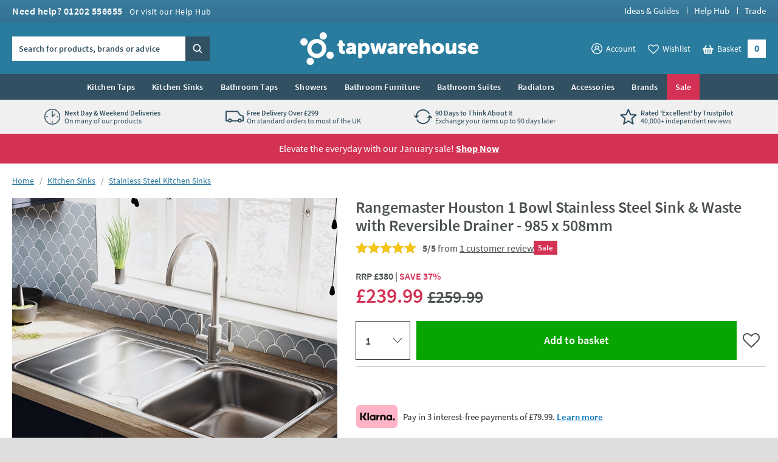

--- FILE ---
content_type: text/html; charset=utf-8
request_url: https://www.tapwarehouse.com/p/hs9851
body_size: 92695
content:
<!DOCTYPE html>
<html class="no-js " lang="en">
<head>
	<meta charset="utf-8" />
	<meta name="viewport" content="width=device-width, initial-scale=1" />
	<title data-test="browser-title">Rangemaster Houston 1 Bowl Stainless Steel Sink &amp; Waste with Reversible Drainer - 985 x 508mm | Tap Warehouse</title>
	<link rel="preconnect" href="https://www.googletagmanager.com">
<link rel="preconnect" href="https://www.google-analytics.com">
<link rel="preconnect" href="https://www.googleadservices.com">
<link rel="preconnect" href="https://googleads.g.doubleclick.net">
<link rel="preconnect" href="https://static.hotjar.com">
<link rel="preconnect" href="https://cdn.livechatinc.com">
<link rel="preconnect" href="https://script.hotjar.com">
<link rel="preconnect" href="https://secure.livechatinc.com">
<link rel="preconnect" href="https://widget.trustpilot.com">
<link rel="preconnect" href="https://bat.bing.com">
<link rel="preconnect" href="https://load.sumome.com">
<link rel="preconnect" href="https://connect.facebook.net">
<link rel="preconnect" href="https://az416426.vo.msecnd.net">

	<link rel="preload" href="/fonts/source-sans-pro/source-sans-pro-v14-latin-regular.woff2" as="font" type="font/woff2" crossorigin>
	<link rel="preload" href="/fonts/source-sans-pro/source-sans-pro-v14-latin-600.woff2" as="font" type="font/woff2" crossorigin>
	<script>
		(function () {
			var html = document.documentElement;
			html.classList.remove('no-js');
			html.classList.add('js');
			var ua = navigator.userAgent;
			if (ua.indexOf('Safari') !== -1 && ua.indexOf('Chrome') === -1) { html.classList.add('safari'); }
			if (ua.indexOf('Macintosh') !== -1) { html.classList.add('mac'); }
			window.onpageshow = function (event) {
				if (event.persisted) {
					window.location.reload();
				}
			};
		})();
	</script>
	<script>
		dataLayer = [
			{
				'customerSessionId': '2fa5a399-9ab4-4941-9ae3-d819144e48d8',
				'customerId': '',
				'customerGroup': 'guest'
			}
		];
	</script>


	<script>
		algoliaSettings = {
			'appId': 'JRWVHOZUYL',
			'apiKey': '56558d1cf5b4c7b41027a766ce20fdb6',
			'indexName': 'prod-tapwarehouse',
		};
	</script>
	

	<script>
		dataLayer.push({ ecommerce: null });
		dataLayer.push({
			'ecomm_prodid': 'hs9851',
			'ecomm_pagetype': 'Product',
			'ecomm_totalvalue': '239.99',
			'ProductCode': 'HS9851/',
			'ecommerce': {"value":239.99,"items":[{"item_id":"hs9851","item_name":"Rangemaster Houston 1 Bowl Stainless Steel Sink & Waste with Reversible Drainer - 985 x 508mm","item_brand":"Rangemaster","price":239.99,"item_category":"Stainless Steel Kitchen Sinks","item_category2":"Stainless Steel","item_category3":"Rangemaster Houston","item_category4":"Modern","item_category5":"Sale","item_variant":""}]}
		});
	</script>

		<script>
			dataLayer.push({
				'event': 'view_unique_item',
				'view_item_price': 239.99,
				'view_item_data':  {"value":239.99,"items":[{"item_id":"hs9851","item_name":"Rangemaster Houston 1 Bowl Stainless Steel Sink & Waste with Reversible Drainer - 985 x 508mm","item_brand":"Rangemaster","price":239.99,"item_category":"Stainless Steel Kitchen Sinks","item_category2":"Stainless Steel","item_category3":"Rangemaster Houston","item_category4":"Modern","item_category5":"Sale","item_variant":""}]}
		 });
		</script>

	
	

	<script>(function (w, d, s, l, i) { w[l] = w[l] || []; w[l].push({ 'gtm.start': new Date().getTime(), event: 'gtm.js' }); var f = d.getElementsByTagName(s)[0], j = d.createElement(s); j.async = true; j.src = "https://gtm.tapwarehouse.com/3j71nkxcjhqe.js?" + i; f.parentNode.insertBefore(j, f); })(window, document, 'script', 'dataLayer', 'c34jt=aWQ9R1RNLU5HNUNTUw%3D%3D&sort=desc');</script>
	<style>body{text-rendering:optimizeLegibility}@font-face{font-family:'Source Sans Pro';font-style:normal;font-weight:300;src:local(''),url(/fonts/source-sans-pro/source-sans-pro-v14-latin-300.woff2) format('woff2'),url(/fonts/source-sans-pro-v14-latin-300.woff) format('woff');font-display:swap}@font-face{font-family:'Source Sans Pro';font-style:normal;font-weight:400;src:local(''),url(/fonts/source-sans-pro/source-sans-pro-v14-latin-regular.woff2) format('woff2'),url(/fonts/source-sans-pro-v14-latin-regular.woff) format('woff');font-display:swap}@font-face{font-family:'Source Sans Pro';font-style:normal;font-weight:600;src:local(''),url(/fonts/source-sans-pro/source-sans-pro-v14-latin-600.woff2) format('woff2'),url(/fonts/source-sans-pro-v14-latin-600.woff) format('woff');font-display:swap}@font-face{font-family:'Source Sans Pro';font-style:normal;font-weight:700;src:local(''),url(/fonts/source-sans-pro/source-sans-pro-v14-latin-700.woff2) format('woff2'),url(/fonts/source-sans-pro-v14-latin-700.woff) format('woff');font-display:swap}</style>
	<style>html,body,div,span,applet,object,iframe,h1,h2,h3,h4,h5,h6,p,blockquote,pre,a,abbr,acronym,address,big,cite,code,del,dfn,em,img,ins,kbd,q,s,samp,small,strike,strong,sub,sup,tt,var,b,u,i,center,dl,dt,dd,ol,ul,li,fieldset,form,label,legend,table,caption,tbody,tfoot,thead,tr,th,td,article,aside,canvas,details,figcaption,figure,footer,header,hgroup,menu,nav,section,summary,time,mark,audio,video{border:0;font:inherit;font-size:100%;margin:0;outline:0;padding:0;vertical-align:baseline}main,article,aside,details,figcaption,figure,footer,header,hgroup,menu,nav,section,audio,video,canvas{display:block}body{line-height:1}blockquote,q{quotes:none}blockquote:before,blockquote:after,q:before,q:after{content:"";content:none}:focus{outline:none}table{border-collapse:collapse;border-spacing:0}abbr[title]{cursor:help;text-decoration:none}fieldset{border:0;display:block;margin:0;padding:0;position:static}legend{left:auto;margin:0;padding:0;position:static;top:auto}address{display:block;font-family:"Source Sans Pro",Trebuchet MS,Helvetica,Arial,Verdana,sans-serif;font-style:normal;margin:0;padding:0}iframe{display:block;margin:0;padding:0;width:100%}::-moz-selection{background:#00abee;color:#fff}::selection{background:#00abee;color:#fff}h1,h2,h3,h4,h5,h6,.h1,.h2,.h3,.h4,.h5,.h6{font-family:"Source Sans Pro",Trebuchet MS,Helvetica,Arial,Verdana,sans-serif;font-size:.875rem;font-weight:400;line-height:1.125rem;margin:0;padding:0 0 10px 0}h1,.h1{font-size:1.375rem;line-height:1.625rem;font-weight:400}h2,.h2{font-size:1.125rem;line-height:1.375rem;font-weight:400}h3,.h3{font-size:1.0625rem;line-height:1.3125rem;font-weight:400;padding-bottom:5px}h4,.h4{font-size:.875rem;line-height:1.125rem;font-weight:700;padding-bottom:0}h5,.h5{font-size:.875rem;line-height:1.125rem;font-weight:600;padding-bottom:0}h6,.h6{padding-bottom:0;font-size:.875rem;line-height:1.125rem;font-weight:400;text-transform:none}p{margin:0;padding:0 0 15px 0}a{color:#297c9d;text-decoration:none}a:hover,a:focus{color:#4a5050;text-decoration:none}a:focus{outline:1px dotted #297c9d}em,i{font-style:italic;font-family:"Source Sans Pro",Trebuchet MS,Helvetica,Arial,Verdana,sans-serif}strong,b{font-weight:600;font-family:"Source Sans Pro",Trebuchet MS,Helvetica,Arial,Verdana,sans-serif}code,pre{font-family:monospace,serif;font-size:.8125rem;line-height:1.1875rem;margin:0;padding:0 0 15px 0}pre{white-space:pre-wrap}blockquote{background:hsl(0,0%,91.6666666667%);font-size:16px;line-height:20px;margin:0 0 20px 0;padding:15px 15px 5px 15px;position:relative;z-index:1}blockquote p{margin:0;overflow:hidden;padding:0 0 10px 0}blockquote .author{color:#707070;font-size:.875rem;line-height:1.125rem}blockquote .author a{color:#999;text-decoration:underline}blockquote .author a:hover{color:#999;text-decoration:none}blockquote .author:before{content:"- "}blockquote:before{color:#999;content:"“";float:left;font-size:2.75rem;font-weight:600;line-height:3rem;margin:-5px 0 0 0;padding:0 5px 5px 0;position:relative;z-index:1}small{color:#707070;font-size:.75rem;line-height:1rem}sub,sup{font-size:.75rem;line-height:0;margin:0;padding:0;position:relative;vertical-align:baseline}sup{top:-.5em}sub{bottom:-.25em}img{border:0;display:block;margin:0 auto;padding:0;max-width:100%}@media(hover){a:hover img{opacity:.8}}.interaction-media-query-not-supported a:hover img{opacity:.8}button,html input[type=button],html input[type=reset],html input[type=submit]{-webkit-appearance:button}button::-moz-focus-inner,input::-moz-focus-inner{border:0;margin:0;padding:0}table{font-size:.875rem;line-height:1.125rem;margin:0 0 20px 0;padding:0;width:100%}table tr th,table tr td{border-bottom:1px solid #ddd;margin:0;padding:5px;text-align:left;vertical-align:top}table tr.clickRow th,table tr.clickRow td{cursor:pointer}table tr.clickRow:hover th,table tr.clickRow:hover td{background:#e6f3f8!important}table thead tr th,table thead tr td{color:#707070;font-family:"Source Sans Pro",Trebuchet MS,Helvetica,Arial,Verdana,sans-serif;font-weight:400;padding:0 5px 5px 5px}table.stripe tbody tr:nth-child(odd) th,table.stripe tbody tr:nth-child(odd) td{background:#f1f1f1}.tableWrapper table{margin-bottom:0}.tableWrapper{margin:0 0 20px;padding:0}@media screen and (max-width:460px){.tableWrapper{padding-bottom:5px;overflow-x:auto}}ul{list-style:disc;margin:0;padding:0 0 10px 25px}ul li{margin:0;padding:0 0 5px 0}ul ul,ul ol{padding-bottom:0;padding-top:5px}ol{list-style:decimal;margin:0;padding:0 0 10px 26px}ol li{margin:0;padding:0 0 5px 0}ol ul,ol ol{padding-bottom:0;padding-top:5px}ol ol{list-style:lower-alpha}ol ol ol{list-style:lower-roman}dl{margin:0;padding:0 0 10px 0}dl dt{display:block;font-weight:700;margin:0;padding:0 0 5px 0}dl dd{display:block;margin:0;padding:0 0 5px 0}hr{background:#ddd;border:0;height:1px;margin:25px 0 20px 0;padding:0}hr.close{margin-top:5px}hr.tight{margin-bottom:5px}.cms h1{background:hsl(347.3291925466,64.6586345382%,106.1764705882%);border:2px dotted #d33254;color:#d33254;margin:0 0 15px 0;padding:10px}.cms h1:before{content:"Remove H1 tag(s)";display:block;font-size:.75rem;line-height:1rem;margin:0;padding:0;text-transform:uppercase}.cms ul{list-style:none;padding-left:0}.cms ul>li{list-style:none;padding-left:26px;position:relative;z-index:1}.cms ul>li:before{background:#297c9d;border-radius:100%;content:"";display:block;height:5px;left:13px;margin:0;padding:0;position:absolute;top:8px;width:5px;z-index:1}.cms table tbody tr:nth-child(even) th,.cms table tbody tr:nth-child(even) td{background:#f1f1f1}.cms .summary{font-size:16px;line-height:20px}.cms .imageLeft,.cms .imageRight{clear:both;display:block;margin:0 0 15px 0;padding:0}p .cms .imageLeft,p .cms .imageRight{margin-bottom:0}p .cms .imageLeft img,p .cms .imageRight img{margin-bottom:0}@media screen and (min-width:540px){.cms .imageLeft{float:left;margin:0 15px 8px 0;max-width:50%}}@media screen and (min-width:540px){.cms .imageRight{float:right;margin:0 0 8px 15px;max-width:50%}}.cms .green{color:#297c9d}.cms .red{color:#d33254}.cms .grey{color:#999}.cms .button{display:block;padding-top:5px}.cms .button a,.cms a.button,.cms a .button{background:#00abee;border:none;border-radius:0;box-sizing:border-box;color:#fff!important;cursor:pointer;display:inline-block;font-family:"Source Sans Pro",Trebuchet MS,Helvetica,Arial,Verdana,sans-serif;font-size:1rem;font-weight:normal;line-height:1.25rem;margin:0;padding:7px 15px 9px 15px;text-align:center;text-decoration:none!important;-webkit-user-select:none;-moz-user-select:none;-ms-user-select:none;user-select:none;vertical-align:middle;white-space:nowrap}.cms .button a:hover,.cms a.button:hover,.cms a .button:hover{background:#0099d4;color:#fff!important;text-decoration:none!important}.cms figure figcaption{font-size:.75rem;line-height:1.125rem;padding:10px;background:#eaeaea}.cms a:not([class]){text-decoration:underline}[name*=" "]{border:2px solid red!important}figure.c-image figcaption{font-size:.75rem;line-height:1.125rem;padding:10px;background:#eaeaea}html{background:#dedede;margin:0;padding:0;-webkit-tap-highlight-color:rgba(0,0,0,0);-webkit-text-size-adjust:100%;-moz-text-size-adjust:100%;-ms-text-size-adjust:100%;-o-text-size-adjust:100%;text-size-adjust:100%;min-width:320px;overflow-y:scroll}body{background:#dedede;color:#4a5050;font-family:"Source Sans Pro",Trebuchet MS,Helvetica,Arial,Verdana,sans-serif;font-size:.875rem;line-height:1.125rem;margin:0;padding:0;text-align:center;min-width:320px}@media screen and (min-width:980px){body{min-width:960px}}.formWrapper{border-bottom:1px solid #ddd;margin:0 0 15px 0;padding:0 0 15px 0}.formWrapperLast{border-bottom:0;margin-bottom:0;padding-bottom:0}label{display:block;margin:0;padding:0 0 3px 0}.formRow{margin:0;padding:0 0 15px 0}.formRowInline{float:left;margin:0;padding:0 1.3% 0 0;width:32%;max-width:127px}.formRowInline:last-child{padding-right:0}.formRow--flush{margin:0;padding:0}.formAction{margin:0;padding:5px 0 15px 0}.formActionLast{padding-bottom:0}.formReq,.umbraco-forms-indicator{color:#d33254!important}label .formReq,label .umbraco-forms-indicator{font-family:Helvetica,Arial,Verdana,sans-serif;font-size:.9375rem}.formText,.formTextarea,.formSelect,.formUpload,.StripeElement{border:1px solid #ddd;border-radius:0;box-sizing:border-box;color:#707070;display:inline-block;font-family:Helvetica,Arial,Verdana,sans-serif;font-size:1rem}@media screen and (min-width:980px){.formText,.formTextarea,.formSelect,.formUpload,.StripeElement{font-size:.8125rem}}.formText,.formTextarea,.formSelect,.formUpload,.StripeElement{height:2.25rem;line-height:1.0625rem;margin:0;padding:5px 8px}.formText:-ms-input-placeholder,.formTextarea:-ms-input-placeholder,.formSelect:-ms-input-placeholder,.formUpload:-ms-input-placeholder,.StripeElement:-ms-input-placeholder{color:#999;color:#999;opacity:1}.formText::-webkit-input-placeholder,.formTextarea::-webkit-input-placeholder,.formSelect::-webkit-input-placeholder,.formUpload::-webkit-input-placeholder,.StripeElement::-webkit-input-placeholder{color:#999;color:#999}.formText::placeholder,.formTextarea::placeholder,.formSelect::placeholder,.formUpload::placeholder,.StripeElement::placeholder{color:#999;color:#999}.formText,.formTextarea,.formSelect,.formUpload,.StripeElement{vertical-align:middle;width:100%;max-width:315px}.formText::-moz-focus-inner,.formTextarea::-moz-focus-inner,.formSelect::-moz-focus-inner,.formUpload::-moz-focus-inner,.StripeElement::-moz-focus-inner{border:0;margin:0;padding:0}.formText[type=search],.formTextarea[type=search],.formSelect[type=search],.formUpload[type=search],.StripeElement[type=search]{-webkit-appearance:none}.formText.disabled,.formText[disabled],.formTextarea.disabled,.formTextarea[disabled],.formSelect.disabled,.formSelect[disabled],.formUpload.disabled,.formUpload[disabled],.StripeElement.disabled,.StripeElement[disabled]{background:#f2f2f2;cursor:not-allowed}.formStatic{padding-top:6px}.formTextSmall,.formSelectSmall{margin-right:5px;width:40%;max-width:100px}.formTextMedium,.formSelectMedium{margin-right:5px;width:60%;max-width:150px}.formTextLarge,.formSelectLarge{margin-right:5px;width:80%;max-width:250px}.formSelect{padding-left:4px;padding-right:4px}.formTextarea,.umbraco-forms-form textarea{height:150px;resize:vertical;vertical-align:top}.formChecks,.formRadios{list-style:none;margin:0;padding:0 0 15px 0}.formChecks .level1,.formRadios .level1{list-style:none;min-height:.8125rem;margin:0;padding:5px 0 0 25px;position:relative;z-index:1}.formChecks .level1 input,.formRadios .level1 input{cursor:pointer;left:5px;margin:0;padding:0;position:absolute;top:.5rem;z-index:1}.formChecks .level1 label,.formRadios .level1 label{cursor:pointer;display:inline;font-weight:normal;margin:0;padding:0}.formChecks .level1:first-child,.formRadios .level1:first-child{padding-top:0}.formChecks .level1:first-child input,.formRadios .level1:first-child input{top:.1875rem}.has-scaled-up-text-large .formChecks .level1:first-child input,.has-scaled-up-text-large .formRadios .level1:first-child input{top:.3125rem}.formChecks--spaced .level1,.formRadios--spaced .level1{padding-top:.625rem}.formChecks--spaced .level1 input,.formRadios--spaced .level1 input{top:.75rem}.formChecks--spaced .level1:first-child input,.formRadios--spaced .level1:first-child input{top:.125rem}.formChecksInline,.formRadiosInline{padding-bottom:10px}.formChecksInline .level1,.formRadiosInline .level1{float:left;padding:0 5px 5px 25px;min-width:75px}.formChecksInline .level1 input,.formRadiosInline .level1 input{top:2px}.formChecksRating,.formRadiosRating{padding-top:5px;max-width:none}.formChecksRating .level1,.formRadiosRating .level1{float:left;margin:0;overflow:hidden;padding:0 15px 0 0}.formChecksRating .level1 input,.formRadiosRating .level1 input{position:static;top:2px}.js .formChecksRating .level1 input,.js .formRadiosRating .level1 input{visibility:hidden}.js .formChecksRating .level1 span,.js .formRadiosRating .level1 span{display:none}.js .formChecksRating .level1,.js .formRadiosRating .level1{padding:0 10px 0 0;min-height:15px;height:auto!important;height:15px;width:15px}.js.no-touch .formChecksRating .level1,.js.no-touch .formRadiosRating .level1{padding:0 3px 0 0}.formChecksDivider,.formRadiosDivider{border-bottom:1px solid #ddd;margin:0 0 15px 0;padding:0 0 15px 0}.formChecksFull,.formRadiosFull{max-width:none!important}.formRow .formChecks,.formRow .formRadios{padding-bottom:0!important}@media screen and (min-width:540px){.formChecks,.formRadios{max-width:70%}}.formButton{background:#00abee;border:none;border-radius:0;box-sizing:border-box;color:#fff!important;cursor:pointer;display:inline-block;font-family:"Source Sans Pro",Trebuchet MS,Helvetica,Arial,Verdana,sans-serif;font-size:1rem;font-weight:400;height:2.25rem;line-height:1.25rem;margin:0 5px 0 0;padding:5px 15px;text-align:center;text-decoration:none!important;-webkit-user-select:none;-moz-user-select:none;-ms-user-select:none;user-select:none;vertical-align:middle;white-space:nowrap;min-width:90px}.formButton::-moz-focus-inner{border:0;margin:0;padding:0}.formButton.disabled,.formButton[disabled]{background:#999!important;box-shadow:none;cursor:not-allowed!important;pointer-events:none!important;opacity:.5}a.formButton{padding-bottom:7px;padding-top:7px}.formButtonToggle{font-size:.9375rem;font-weight:600;height:auto;line-height:1.1875rem;padding:11px 50px 12px 25px!important;position:relative;z-index:1}.formButtonToggle:before{background:url(/images/forms/toggle.png?v=17748) no-repeat 0 0;content:"";display:block;height:8px;margin:0;padding:0;position:absolute;right:20px;top:17px;width:14px;z-index:1}.formButtonAction{background-color:#08a500!important;font-weight:600;min-width:150px}.formButtonGreen{background-color:#297c9d!important}.formButtonGrey{background-color:#999!important}.formButtonRed{background-color:#d33254!important}.formButtonBlock{display:block;padding-left:0;padding-right:0;width:100%}.formButtonStretch{width:100%;max-width:315px}.formButtonSmall{height:32px;font-size:.8125rem;line-height:1.0625rem;padding:3px 13px;min-width:0}.formButtonLarge{font-weight:600;height:auto;padding:10px 25px!important;min-width:0}.formButtonLink{background:none;border-color:rgba(0,0,0,0);color:#297c9d!important;height:auto;margin:0;padding:5px!important;text-decoration:none!important;min-width:0}.formButtonSearch{background:#00abee url(/images/misc/search.png?v=17748) no-repeat 7px 7px;padding:0;text-indent:-9999px;width:36px;min-width:36px}.formButtonCheckout{background:#08a500;display:block}.formMessage,.formSuccess,.formWarning,.formError{background:#e6f3f8;color:#297c9d;clear:both;display:block;font-size:.875rem;line-height:1.125rem;margin:0 0 15px 0;padding:8px 10px}.formMessage a,.formSuccess a,.formWarning a,.formError a{color:#297c9d;text-decoration:underline}.formRow .formMessage,.c-form__row .formMessage,.formChecks .formMessage,.formRadios .formMessage,.formRow .formSuccess,.c-form__row .formSuccess,.formChecks .formSuccess,.formRadios .formSuccess,.formRow .formWarning,.c-form__row .formWarning,.formChecks .formWarning,.formRadios .formWarning,.formRow .formError,.c-form__row .formError,.formChecks .formError,.formRadios .formError{background:none;display:none;font-size:.8125rem;line-height:1.0625rem;margin:0;padding:5px 0 0 0;max-width:315px}.formRowChecks .formMessage,.formRowChecks .formSuccess,.formRowChecks .formWarning,.formRowChecks .formError{padding-left:25px}.formMessage.formError--large,.formSuccess.formError--large,.formWarning.formError--large,.formError.formError--large{font-size:1rem;line-height:1.3125rem;padding:10px 0 0 0}.formSuccess{background:#08a500;color:#fff}.formWarning{background:#fcdd62;color:#4a5050}.formError{background:#d33254;color:#fff}.formError a{color:#fff}.formRow .formError,.c-form__row .formError,.formChecks .formError,.formRadios .formError{color:#d33254}.formInfo{color:#707070;clear:both;display:block;font-size:.8125rem;line-height:1.0625rem;margin:0;padding:5px 0 0 0;max-width:315px}.StripeElement{height:auto;padding:10px 8px}.StripeElement__label{display:block;padding:0 0 3px 0}.formLabelCounter{display:flex;position:relative;max-width:315px}.formLabelCounter__text{margin-left:auto}.formLabelCounter__text.formLabelCounter__text--over{color:#d33254}.c-nav{background:#315062;color:#fff}@media screen and (max-width:979px){.c-nav{display:none}}@media screen and (min-width:980px){.c-nav__inner{max-width:1200px;margin:0 auto;z-index:99999;position:relative}}.c-nav__mobile-trigger{background-color:rgba(0,0,0,0);border:none;background-image:url(/images/components/nav/toggle.svg?v=17748);background-size:25px 20px;background-position:50%;background-repeat:no-repeat;width:50px;height:50px;position:absolute;top:50%;transform:translateY(-50%);right:0}@media screen and (min-width:980px){.c-nav__mobile-trigger{display:none}}.c-nav__list{margin:0;padding:0;list-style:none}@media screen and (min-width:980px){.c-nav__list{display:flex;justify-content:center;font-size:0;line-height:0;text-align:center}}.c-nav__item{padding:0}@media screen and (max-width:979px){.c-nav__item{position:relative;border-bottom:1px solid #294251}.c-nav__item:not(:first-child){border-top:1px solid #3a5e73}.c-nav__item--sale{border-bottom-color:#c22a4a}.c-nav__item--sale:not(:first-child){border-top-color:#d74866}.c-nav__item--feature{border-bottom-color:#315062}.c-nav__item--feature:not(:first-child){border-top-color:#426c84}}@media screen and (min-width:360px){.c-nav__item--mobile-small-only{display:none!important}}@media screen and (min-width:980px){.c-nav__item{text-align:left;display:flex}.c-nav__item--mobile-only{display:none!important}.c-nav__item--2{max-width:50%}.c-nav__item--3{max-width:33.3%}.c-nav__item--4{max-width:25%}.c-nav__item--5{max-width:20%}.c-nav__item--6{max-width:16.6%}.c-nav__item--7{max-width:14.2%}.c-nav__item--8{max-width:12.4%}.c-nav__item--9{max-width:11.1%}.c-nav__item--10{max-width:10%}}@media screen and (min-width:1225px){.c-nav__item{max-width:none}}.c-nav__link{font-size:.875rem;line-height:1.125rem;padding:15px 54px 15px 10px;display:block;color:#fff;font-weight:600;text-overflow:ellipsis;overflow:hidden;white-space:nowrap}.c-nav__link:hover,.c-nav__link:focus{color:#fff}@media screen and (min-width:980px){.c-nav__link:hover,.c-nav__link:focus{background:#fff;color:#315062}}.c-nav__item--feature>.c-nav__link{background-color:#b1dfda;color:#315062}.c-nav__item--feature>.c-nav__link+.c-nav__more:before{border-left-color:#315062}.no-touch .c-nav__item--feature>.c-nav__link:hover{background:hsl(173.4782608696,41.8181818182%,71.431372549%)}.c-nav__item--feature>.c-nav__link[aria-expanded=true]{background:hsl(173.4782608696,41.8181818182%,71.431372549%);color:#315062}.c-nav__item--sale>.c-nav__link{background-color:#d33254;color:#fff}.c-nav__item--sale>.c-nav__link+.c-nav__more:before{border-left-color:#fff}.no-touch .c-nav__item--sale>.c-nav__link:hover{background:#b92847}.c-nav__item--sale>.c-nav__link[aria-expanded=true]{background:#b92847;color:#fff}.c-nav__link.c-nav__link--alt{background-color:#297c9d}@media screen and (min-width:980px){.c-nav__link{padding:12px 14px;letter-spacing:.2px;display:flex;align-items:center;text-align:center;text-overflow:clip;overflow:visible;white-space:normal}.c-nav__link[aria-expanded=true]{background-color:#fff;color:#315062}}@media screen and (min-width:1225px){.c-nav__link{white-space:nowrap}}.c-nav__more{display:none}@media screen and (min-width:980px){.c-nav__secondary{display:none}.c-nav__secondary.is-active{display:block;position:absolute;top:100%;left:0;right:0;width:100%;max-width:1200px;margin:0 auto;background-color:#fff}}.c-header{position:relative;z-index:5555;transition:transform 300ms ease-out}.c-header.is-sticky{position:sticky;top:0;z-index:9999;box-shadow:0 -3px 0 0 #fff}.c-header.is-sticky.is-scrolling-down{transform:translateY(-100%)}.c-header.is-sticky.no-transition{transition:none}@media(min-width:980px)and (max-height:900px){.c-header.is-sticky{position:relative;top:auto}.c-header.is-sticky.is-scrolling-down{transform:translateY(0)}}.c-header__top{display:none}@media screen and (min-width:980px){.c-header__top{display:block;background:#397c9e url(/images/layout/header/grad.png?v=17748) repeat-x 0 100%}}.c-header__top__inner{padding:10px 20px}.c-header__call{margin:0;padding:0;color:#fff;float:left}.c-header__call__link{color:#fff;letter-spacing:.5px;display:inline-block;font-size:1rem;line-height:1rem;font-weight:600}.c-header__call__hours{display:inline-block;margin:0 0 0 8px;font-size:.875rem;line-height:.875rem;font-weight:400}.c-header__quick-links{margin:0;padding:0;list-style:none;font-size:.9375rem;line-height:.9375rem;font-weight:500;float:right}.c-header__quick-links__item{display:inline-block;margin:0;padding:0}.c-header__quick-links__item:not(:first-child){padding:0 0 0 22px;position:relative}.c-header__quick-links__item:not(:first-child):before{content:"";display:block;width:1px;position:absolute;top:2px;bottom:2px;left:10px;background:#fff}.c-header__quick-links__link{color:#fff}.c-header__middle{background:#297c9d}@media screen and (max-width:350px){.c-header__middle{height:62.25px}}@media screen and (min-width:980px){.c-header__middle{position:relative;z-index:100}}.c-header__middle__inner{padding:15px 20px}.c-header__middle__inner__inner{position:relative}.c-header__logo{width:150px;margin:0;padding:0}.c-header--checkout .c-header__logo{margin:0 auto}@media screen and (min-width:980px){.c-header--checkout .c-header__logo{width:230px}}@media screen and (min-width:375px){.c-header__logo{width:175px}}@media screen and (min-width:640px){.c-header__logo{width:185px}}@media screen and (min-width:980px){.c-header__logo{width:295px;margin:0 auto}}.c-header__logo.c-header__logo--trade{width:110px}@media screen and (min-width:640px){.c-header__logo.c-header__logo--trade{width:140px}}@media screen and (min-width:980px){.c-header__logo.c-header__logo--trade{width:192px}}.c-header__logo__link{color:#fff;display:block;position:relative}.c-header__logo__link .c-icon{width:100%;height:auto}.c-header__search{position:absolute;width:230px;top:50%;transform:translateY(-50%);left:0;display:none;z-index:11}.html--mega-nav-open .c-header__search{z-index:auto}@media screen and (min-width:980px){.c-header__search{display:block}}.c-header__search__inner{position:relative;width:305px;height:2.5rem;z-index:2}@media screen and (min-width:1045px){.c-header__search__inner{width:325px}}.c-header__search__text{background:rgba(0,0,0,0);margin:0;padding:.625rem;color:rgba(49,80,98,.8);background:#fff}.c-header__search__text:-ms-input-placeholder{color:#315062;color:#315062;opacity:1}.c-header__search__text::-webkit-input-placeholder{color:#315062;color:#315062}.c-header__search__text::placeholder{color:#315062;color:#315062}.c-header__search__text{font-family:"Source Sans Pro",Trebuchet MS,Helvetica,Arial,Verdana,sans-serif;font-size:.875rem;line-height:normal;font-weight:600;letter-spacing:.2px;width:265px;border:1px solid #fff;transition:border .25s ease;will-change:border;-webkit-appearance:none;-moz-appearance:none;appearance:none;border-radius:0}@media screen and (min-width:1045px){.c-header__search__text{width:285px}}.c-header__search__text::-ms-clear{display:none;width:0;height:0}.c-header__search__text::-ms-reveal{display:none;width:0;height:0}.c-header__search__text::-webkit-search-decoration,.c-header__search__text::-webkit-search-cancel-button,.c-header__search__text::-webkit-search-results-button,.c-header__search__text::-webkit-search-results-decoration{display:none}.c-header__search__button{width:40px;height:2.5rem;border:0;margin:0;padding:0;position:absolute;right:0;top:50%;background:url("[data-uri]") repeat 0 0;transform:translateY(-50%);cursor:pointer;background-color:#315062}.c-header__search__button .c-icon{width:15px;height:15px;color:#fff;position:absolute;top:50%;left:50%;transform:translate(-50%,-50%)}.c-header__utils{position:absolute;top:50%;transform:translateY(-50%);right:40px;z-index:10}.html--mega-nav-open .c-header__utils{z-index:auto}@media screen and (min-width:980px){.c-header__utils{right:0}}.c-header__utils__list{display:flex;align-items:center;margin:0;padding:0;list-style:none}.c-header__utils__item{margin:0;padding:0;display:flex;align-items:flex-end}.c-header__utils__item:not(:first-child){margin-left:15px}@media screen and (min-width:980px){.c-header__utils__item:not(:first-child){margin-left:20px}}@media screen and (max-width:459px){.c-header__utils__item--account{display:none}}.c-header__utils__item--account{position:relative}@media screen and (max-width:979px){.c-header__utils__item--account{width:30px;height:30px}.c-header__utils__item--account .c-header__utils__count{right:3px}}.c-header__utils__item--account .c-icon{width:30px;height:30px}.c-header__utils__item--account .c-icon[aria-hidden=true]{display:none}@media screen and (max-width:359px){.c-header__utils__item--wishlist{display:none}}.c-header__utils__item--wishlist{position:relative}@media screen and (max-width:979px){.c-header__utils__item--wishlist{width:30px;height:30px}}.c-header__utils__item--wishlist .c-icon{width:34px;height:34px;margin-bottom:-2px}.c-header__utils__item--wishlist .c-icon[aria-hidden=true]{display:none}@media screen and (min-width:980px){.c-header__utils__item--account .c-header__utils__link,.c-header__utils__item--wishlist .c-header__utils__link{display:flex;align-items:center}.c-header__utils__item--account .c-icon,.c-header__utils__item--wishlist .c-icon{width:18px;height:18px;margin-right:6px}}.c-header__utils__item--with-sub{position:relative}.c-header__utils__link{color:#fff;display:flex;align-items:center}.c-header__utils__link--basket{position:relative;width:30px;height:30px;background:url("[data-uri]") repeat 0 0;display:block}@media screen and (min-width:980px){.c-header__utils__link--basket{padding:0 40px 0 0;width:auto;height:auto;display:flex;align-items:flex-end}}.c-header__utils__link--basket .c-icon{width:37px;height:37px;margin-top:-3px}@media screen and (min-width:980px){.c-header__utils__link--basket .c-icon{width:18.5px;height:15.5px;position:relative;top:auto;left:auto;margin-right:6px}}@media screen and (max-width:979px){.c-header__utils__text{border:0;clip:rect(0 0 0 0);height:1px;margin:-1px;overflow:hidden;padding:0;position:absolute;width:1px;white-space:nowrap}}.c-header__utils__count{display:block;position:absolute;font-weight:700;text-align:center;right:-5px;bottom:-5px;background:#d33254;font-size:.6875rem;line-height:.6875rem;padding:3px 5px;border-radius:10px;text-overflow:ellipsis;white-space:nowrap}@media screen and (min-width:980px){.c-header__utils__count{width:30px;height:1.875rem;background:#fff;right:0;top:50%;transform:translateY(-50%);font-size:1rem;line-height:1.75rem;color:#297c9d;padding:0;border-radius:0;bottom:auto}}.c-header__utils__sub{visibility:hidden;position:absolute;opacity:0}.c-header__utils__sub[aria-hidden=true]{display:none}.c-header__search-toggle{padding:0;position:absolute;background:url("[data-uri]") repeat 0 0;top:50%;transform:translateY(-50%);right:175px}@media screen and (max-width:459px){.c-header__search-toggle{right:125px}}@media screen and (max-width:359px){.c-header__search-toggle{right:85px}}@media screen and (min-width:980px){.c-header__search-toggle{display:none}}.c-header__search-toggle__link{display:block;width:30px;height:30px;position:relative}.c-header__search-toggle__link .c-icon{width:30px;height:30px;color:#fff}.c-usps{background:#315062;padding:10px 0;font-size:.75rem;text-align:center;max-height:56px}@media screen and (min-width:980px){.c-usps{background:#f0f0f0}}.c-usps .splide__arrows .splide__arrow{bottom:0;margin:0;padding:0;position:absolute;overflow:hidden;text-indent:200%;white-space:nowrap;width:40px;top:0;z-index:1000;display:block;border:0;-webkit-appearance:none;-moz-appearance:none;appearance:none;background:none;cursor:pointer}.c-usps .splide__arrows .splide__arrow:before{content:"";background-position:0 0;background-repeat:no-repeat;display:block;height:32px;width:32px;left:0;padding:0;position:absolute;top:0;z-index:1}@media screen and (min-width:980px){.c-usps .splide__arrows .splide__arrow{display:none!important}}.c-usps .splide__arrows .splide__arrow--prev{left:0}.c-usps .splide__arrows .splide__arrow--prev:before{transform:rotate(180deg);left:5px}.c-usps .splide__arrows .splide__arrow--next{right:0}.c-usps__inner{position:relative;overflow:hidden;height:2rem}.c-usps__list{list-style:none;padding:0;margin:0 auto;display:flex;flex-direction:row}@media screen and (max-width:979px){.c-usps__list-item{width:100%;flex:none}}.c-usps__list-item{padding:0}.c-usps__link{text-decoration:none;color:#fff;transition:color 300ms}@media screen and (min-width:980px){.c-usps__link{color:#315062}}.c-usps__icon{display:inline-block;vertical-align:middle;width:30px;height:26px;margin-right:5px}.c-usps__icon.c-icon{margin-right:5px}.c-usps__link-content{display:inline-block;vertical-align:middle;line-height:1.15}.c-usps__title{display:block;font-weight:600}.c-usps .splide__arrow:before{background-image:url("[data-uri]")}.c-usps__link:hover,.c-usps__link:focus{color:#b7cedb}@media screen and (min-width:980px){.c-usps__link:hover,.c-usps__link:focus{color:#999;text-decoration:none}}@media screen and (min-width:980px){.c-usps{text-align:left;padding:15px 0}.c-usps__inner{height:auto;overflow:visible}.c-usps__list{display:flex;max-width:1010px;padding:0 10px;transform:none!important;justify-content:center}.c-usps__list-item{width:auto;flex:1;display:flex;align-content:center;justify-content:center}.c-usps__link{display:flex}}@media screen and (min-width:1225px){.c-usps__list{max-width:1260px}}.c-alert{background:#ffcd00;color:#000;overflow:hidden;transition:max-height 300ms linear;max-height:1000px}.c-alert__inner{padding:20px}@media screen and (min-width:880px){.c-alert__inner__inner{position:relative;padding-right:230px}}.c-alert__title{font-weight:600;margin:0 0 10px 0;padding:0;font-size:1.125rem;line-height:1.5rem}.c-alert__content{padding:0;margin:0 0 15px 0}.c-alert__content a{color:#000;text-decoration:underline;font-weight:600}@media screen and (min-width:880px){.c-alert__content{margin:0}}.c-alert__action{padding:0;margin:0}@media screen and (min-width:880px){.c-alert__action{position:absolute;bottom:3px;right:0}}.c-alert__close{display:inline;margin:0;padding:0;height:auto;background:none;color:#000;font-size:1.125rem;line-height:1.125rem;-webkit-appearance:none;-moz-appearance:none;appearance:none;cursor:pointer;box-sizing:border-box;text-align:left;border:0;font-family:"Source Sans Pro",Trebuchet MS,Helvetica,Arial,Verdana,sans-serif;font-weight:600;text-decoration:underline}@media screen and (max-width:979px){.c-alert--with-mobile-message .c-alert__content--desktop{display:none}}@media screen and (min-width:980px){.c-alert--with-mobile-message .c-alert__content--mobile{display:none}}.m-mobile-search{display:none}@media screen and (max-width:979px){.theme-Drench .m-mobile-search{display:block}}.theme-Drench .m-mobile-search__form form{display:flex}.theme-Drench .m-mobile-search__form .formButton{box-sizing:border-box;height:36px;width:29px;margin:0 5px 0 0;padding:0}.theme-Drench .m-mobile-search__icon{position:absolute;display:block;right:initial;left:10px;top:50%;margin:-10.5px 0 0 0}.lPage{background:#fff;margin:0 auto;padding:0;text-align:left}.lOffer{background:#d33254;margin:0;padding:14px 0;text-align:center}.lOffer p{display:inline;padding:0}.lOffer .primary{color:#fff;display:block;font-size:1rem;font-weight:400;line-height:1.3125rem;margin:0 auto;padding:0 10px;text-decoration:none;max-width:940px}.lOffer .primary .offer{margin:0;overflow:hidden;padding:0}.lOffer .primary .offer .title{display:inline;font-size:1.25rem;line-height:1.5rem;margin:0;padding:0 5px}.lOffer .primary .offer .summary{display:inline;font-size:.9375rem;line-height:1.75rem;margin:0;padding:0}.lOffer .primary .terms{display:inline;margin:0;padding:3px 5px 0 5px}.lOffer .primary .terms p{margin:0;padding:0}.lOffer .primary strong,.lOffer .primary b{font-weight:900}@media screen and (min-width:1045px){.lOffer .primary{max-width:1004px}}@media screen and (min-width:1225px){.lOffer .primary{max-width:1180px}}.lOffer a.primary:hover{opacity:.8;text-decoration:none}.lOffer.mobileOffer{padding:0}.lOffer.mobileOffer .primary{padding:10px}.lOffer.mobileOffer .primary .offer{text-align:center}.lOffer.mobileOffer .primary .offer .title,.lOffer.mobileOffer .primary .offer .summary,.lOffer.mobileOffer .primary .offer .terms{font-size:.875rem;font-weight:300;line-height:1.125rem;margin:0;padding:0;text-align:center}.lOffer .timeleft{display:inline-block;padding:0 5px;font-weight:bold;font-variant-numeric:tabular-nums}@media screen and (min-width:460px)and (max-width:1225px){.lOffer .timeleft.timeleft-block{display:block}}@media screen and (min-width:460px){.lOffer .timeleft.timeleft-long-block{display:block}}.no-js .lOffer .timeleft{display:none}.lContent{margin:0 auto;padding:0;max-width:960px}body[data-page-template=HomeIndex] .lContent{border:0;clip:rect(0 0 0 0);height:1px;margin:-1px;overflow:hidden;padding:0;position:absolute;width:1px;white-space:nowrap}.lContentTitle{margin:0;padding:0 0 20px 0}.lContentTitle .primary{color:#4a5050;display:inline-block;font-size:1.375rem;line-height:1.625rem;margin:0;padding:0 5px 0 0}.lContentTitle .secondary{color:#707070;display:inline-block;font-size:1rem;line-height:1.25rem;margin:0;padding:0;font-weight:600;font-family:"Source Sans Pro",Trebuchet MS,Helvetica,Arial,Verdana,sans-serif}.lContentTitle .tertiary{color:#707070;display:inline-block;font-size:.875rem;line-height:1.125rem;margin:0;padding:0}.lContentSummary{font-size:1rem;line-height:1.25rem}.lContentInner{margin:0 auto;padding:15px 10px}.lContentInner.spaced{margin-bottom:15px}@media screen and (min-width:980px){.lContentInner.spaced{margin-bottom:20px}}.lContentInner.tight{margin-bottom:0;padding-bottom:0}@media screen and (min-width:980px){.lContentInner{margin:0 auto;padding:15px 0}}.lContent.alt{background:#f1f1f1;margin:0 auto 1px auto;padding:10px}.lContent.alt .lContentInner{background:#fff;padding:10px}@media screen and (min-width:540px){.lContent.alt .lContentInner.narrow{width:320px}}@media screen and (min-width:980px){.lContent.alt .lContentInner.narrow{width:380px}}@media screen and (min-width:1045px){.lContent.alt .lContentInner.narrow{width:420px}}@media screen and (min-width:540px){.lContent.alt .lContentInner{min-height:200px;height:auto!important;height:200px;padding:30px 80px}}@media screen and (min-width:980px){.lContent.alt .lContentInner{width:700px}}@media screen and (min-width:1045px){.lContent.alt .lContentInner{width:764px}}@media screen and (min-width:1225px){.lContent.alt .lContentInner{width:940px}}@media screen and (min-width:540px){.lContent.alt{padding:15px}}@media screen and (min-width:980px){.lContent.alt{margin:0 auto 20px auto;padding:50px;width:auto!important}}@media screen and (min-width:980px){.lContent.checkout{margin-bottom:1px}}@media screen and (min-width:980px){.lContent{width:960px;max-width:none}}@media screen and (min-width:1225px){.lContent{width:1136px}}.lCols{margin:0;padding:0}.lCols>.col{margin:0;padding:0}.lCols>.col.primary{margin:0;padding:0}@media screen and (min-width:980px){.lCols>.col.primary{float:left;width:552px}}@media screen and (min-width:1225px){.lCols>.col.primary{width:728px}}.lCols>.col.secondary{margin:0;padding:20px 0 0 0}@media screen and (min-width:980px){.lCols>.col.secondary{float:right;width:348px}}@media screen and (min-width:1225px){.lCols>.col.secondary{width:348px}}.lCols>.col.secondary--with-help-hub-block{padding:0}@media screen and (min-width:980px){.lCols>.col.secondary--with-help-hub-block{float:right;width:367px}}@media screen and (min-width:1225px){.lCols>.col.secondary--with-help-hub-block{width:367px}}.lCols>.col.withNav{border-top:1px solid #e3e3e3;margin:0;padding:20px 0;position:relative;z-index:1}@media screen and (min-width:540px){.lCols>.col.withNav{border-left:1px solid #e3e3e3;padding:20px}}@media screen and (min-width:980px){.lCols>.col.withNav{min-height:475px;height:auto!important;height:475px}}@media screen and (min-width:980px){.lCols.alt>.col.primary{float:right;margin:0;padding:20px 0 0 0;width:740px}}@media screen and (min-width:1045px){.lCols.alt>.col.primary{padding-right:19px;width:790px}}@media screen and (min-width:1225px){.lCols.alt>.col.primary{width:930px}}@media screen and (min-width:980px){.lCols.alt>.col.secondary{float:left;margin:0;padding:20px 0 0;width:195px}}@media screen and (min-width:1225px){.lCols.alt>.col.secondary{width:225px}}@media screen and (min-width:980px){.lCols.alt{margin-top:-15px}.lCols.alt.no-breadcrumbs{margin-top:5px}}@media screen and (min-width:1045px){.lCols.alt{margin-left:-32px;margin-right:-32px}}@media screen and (min-width:980px){.lCols.checkout>.col.primary{float:left;width:350px;max-width:none}}@media screen and (min-width:1045px){.lCols.checkout>.col.primary{width:390px}}@media screen and (min-width:1225px){.lCols.checkout>.col.primary{width:545px}}@media screen and (min-width:980px){.lCols.checkout>.col.secondary{float:right;width:350px;max-width:none}}@media screen and (min-width:1045px){.lCols.checkout>.col.secondary{width:355px}}@media screen and (min-width:1225px){.lCols.checkout>.col.secondary{width:375px}}@media screen and (min-width:540px){.lCols{position:relative}}@media screen and (min-width:980px){.lCols{z-index:1}}.c-section--category .lCols.alt{margin:0 auto;padding:0}@media screen and (min-width:980px){.c-section--category .lCols.alt .col.primary{padding:0 0 0 45px;width:calc(100% - 240px)}}@media screen and (min-width:1225px){.c-section--category .lCols.alt .col.primary{width:calc(100% - 290px)}}@media screen and (min-width:980px){.c-section--category .lCols.alt .col.secondary{padding:0}}@media screen and (min-width:1225px){.c-section--category .lCols.alt .col.secondary{width:245px}}.lBackToTop{margin:0 auto;padding:0;max-width:960px;border-bottom:1px solid #fff}.lBackToTop .primary{display:block;height:40px;margin:0;overflow:hidden;padding:0;text-indent:-9999px}@media screen and (min-width:980px){.lBackToTop{display:none}}.l-container{max-width:1565px;margin:0 auto}.l-container--with-grid{max-width:1605px}.l-grid{display:flex;flex-direction:row;flex-wrap:wrap}@media screen and (max-width:459px){.l-grid.l-grid--tight-until-ml{padding:0 10px}}.l-grid__col{padding:0 20px;box-sizing:border-box;width:100%}.l-grid--spaced .l-grid__col{padding-bottom:40px}@media screen and (max-width:459px){.l-grid--tight-until-ml .l-grid__col{padding:0 10px 20px}}.l-grid__col--50{width:50%}.l-grid__col--100{width:100%}@media screen and (min-width:360px){.l-grid__col--mm50{width:50%}}@media screen and (min-width:540px){.l-grid__col--t20{width:20%}.l-grid__col--t25{width:25%}.l-grid__col--t33{width:33.33%}.l-grid__col--t40{width:40%}.l-grid__col--t50{width:50%}.l-grid__col--t60{width:60%}.l-grid__col--t80{width:80%}.l-grid__col--t100{width:100%}}@media screen and (min-width:980px){.l-grid__col--d20{width:20%}.l-grid__col--d30{width:30%}.l-grid__col--d33{width:33.33%}.l-grid__col--d40{width:40%}.l-grid__col--d60{width:60%}.l-grid__col--d70{width:70%}.l-grid__col--d80{width:80%}.l-grid__col--d100{width:100%}.l-grid__col--dalign-right{text-align:right}}@media screen and (min-width:1045px){.l-grid__col--l20{width:20%}.l-grid__col--l25{width:25%}.l-grid__col--l30{width:30%}.l-grid__col--l70{width:70%}}@media screen and (min-width:1225px){.l-grid__col--m20{width:20%}}@media screen and (min-width:1225px){.l-grid--article .l-grid__col:first-child{padding-right:80px}}.l-grid--category{padding:0 10px}.l-grid--category .l-grid__col{padding:0 10px 20px 10px}.m-grid{clear:both;margin:0 auto;padding:0;position:relative;z-index:1}.m-grid__inner{box-sizing:border-box;clear:both;margin:0;margin-left:-14px;padding:0;zoom:1}.m-grid__inner--tight{margin-left:0}.m-grid__row{box-sizing:border-box;font-size:0;line-height:0;margin:0;padding:0;position:relative;text-align:center;z-index:1}.m-grid__row--reverse{direction:rtl}.m-grid__row--align-left{text-align:left}.m-grid__col{display:inline-block;box-sizing:border-box;direction:ltr;font-size:.875rem;line-height:1.125rem;margin:0 0 14px 0;padding:0 0 0 14px;text-align:left;vertical-align:top;width:100%}.m-grid__col--tight{margin-bottom:0;padding-left:0}.m-grid__col--centralised{text-align:center}@media screen and (min-width:980px){.m-grid__col--desktop-push-down{padding-top:45px}}.m-grid__col--1{width:8.3333333333%}.m-grid__col--2{width:16.6666666667%}.m-grid__col--3{width:25%}.m-grid__col--4{width:33.3333333333%}.m-grid__col--5{width:41.6666666667%}.m-grid__col--6{width:50%}.m-grid__col--7{width:58.3333333333%}.m-grid__col--8{width:66.6666666667%}.m-grid__col--9{width:75%}.m-grid__col--10{width:83.3333333333%}.m-grid__col--11{width:91.6666666667%}@media screen and (min-width:655px){.m-grid__col--6--two-col-products{width:50%}}@media screen and (min-width:460px){.m-grid__col--1--mobile-large{width:8.3333333333%}.m-grid__col--2--mobile-large{width:16.6666666667%}.m-grid__col--3--mobile-large{width:25%}.m-grid__col--4--mobile-large{width:33.3333333333%}.m-grid__col--5--mobile-large{width:41.6666666667%}.m-grid__col--6--mobile-large{width:50%}.m-grid__col--7--mobile-large{width:58.3333333333%}.m-grid__col--8--mobile-large{width:66.6666666667%}.m-grid__col--9--mobile-large{width:75%}.m-grid__col--10--mobile-large{width:83.3333333333%}.m-grid__col--11--mobile-large{width:91.6666666667%}.m-grid__col--12--mobile-large{width:100%}}@media screen and (min-width:540px){.m-grid__col--1--tablet{width:8.3333333333%}.m-grid__col--2--tablet{width:16.6666666667%}.m-grid__col--3--tablet{width:25%}.m-grid__col--4--tablet{width:33.3333333333%}.m-grid__col--5--tablet{width:41.6666666667%}.m-grid__col--6--tablet{width:50%}.m-grid__col--7--tablet{width:58.3333333333%}.m-grid__col--8--tablet{width:66.6666666667%}.m-grid__col--9--tablet{width:75%}.m-grid__col--10--tablet{width:83.3333333333%}.m-grid__col--11--tablet{width:91.6666666667%}.m-grid__col--12--tablet{width:100%}}@media screen and (min-width:640px){.m-grid__col--1--tablet-large{width:8.3333333333%}.m-grid__col--2--tablet-large{width:16.6666666667%}.m-grid__col--3--tablet-large{width:25%}.m-grid__col--4--tablet-large{width:33.3333333333%}.m-grid__col--5--tablet-large{width:41.6666666667%}.m-grid__col--6--tablet-large{width:50%}.m-grid__col--7--tablet-large{width:58.3333333333%}.m-grid__col--8--tablet-large{width:66.6666666667%}.m-grid__col--9--tablet-large{width:75%}.m-grid__col--10--tablet-large{width:83.3333333333%}.m-grid__col--11--tablet-large{width:91.6666666667%}.m-grid__col--12--tablet-large{width:100%}}@media screen and (min-width:980px){.m-grid__col--1--desktop{width:8.3333333333%}.m-grid__col--2--desktop{width:16.6666666667%}.m-grid__col--3--desktop{width:25%}.m-grid__col--4--desktop{width:33.3333333333%}.m-grid__col--5--desktop{width:41.6666666667%}.m-grid__col--6--desktop{width:50%}.m-grid__col--7--desktop{width:58.3333333333%}.m-grid__col--8--desktop{width:66.6666666667%}.m-grid__col--9--desktop{width:75%}.m-grid__col--10--desktop{width:83.3333333333%}.m-grid__col--11--desktop{width:91.6666666667%}.m-grid__col--12--desktop{width:100%}}@media screen and (min-width:1045px){.m-grid__col--1--large{width:8.3333333333%}.m-grid__col--2--large{width:16.6666666667%}.m-grid__col--3--large{width:25%}.m-grid__col--4--large{width:33.3333333333%}.m-grid__col--5--large{width:41.6666666667%}.m-grid__col--6--large{width:50%}.m-grid__col--7--large{width:58.3333333333%}.m-grid__col--8--large{width:66.6666666667%}.m-grid__col--9--large{width:75%}.m-grid__col--10--large{width:83.3333333333%}.m-grid__col--11--large{width:91.6666666667%}.m-grid__col--12--large{width:100%}}.m-grid--wider>.m-grid__inner{margin-left:-20px}.m-grid--wider>.m-grid__inner>.m-grid__row>.m-grid__col{padding-left:20px}@media screen and (min-width:980px){.m-grid--wider>.m-grid__inner>.m-grid__row>.m-grid__col{padding-left:30px}}@media screen and (min-width:1045px){.m-grid--wider>.m-grid__inner>.m-grid__row>.m-grid__col{padding-left:40px}}@media screen and (min-width:980px){.m-grid--wider>.m-grid__inner{margin-left:-30px}}@media screen and (min-width:1045px){.m-grid--wider>.m-grid__inner{margin-left:-40px}}.m-grid--wide-alt>.m-grid__inner{margin-left:-20px}.m-grid--wide-alt>.m-grid__inner>.m-grid__row>.m-grid__col{padding-left:20px;margin-bottom:25px}@media screen and (min-width:980px){.m-grid--wide-alt>.m-grid__inner>.m-grid__row>.m-grid__col{padding-left:20px}}@media screen and (min-width:980px){.m-grid--wide-alt>.m-grid__inner{margin-left:-20px}}.m-grid--slimmer>.m-grid__inner{margin-left:-10px}.m-grid--slimmer>.m-grid__inner>.m-grid__row>.m-grid__col{padding-left:10px}@media screen and (min-width:980px){.m-grid--slimmer>.m-grid__inner>.m-grid__row>.m-grid__col{padding-left:10px}}@media screen and (min-width:1045px){.m-grid--slimmer>.m-grid__inner>.m-grid__row>.m-grid__col{padding-left:10px}}@media screen and (min-width:980px){.m-grid--slimmer>.m-grid__inner{margin-left:-10px}}@media screen and (min-width:1045px){.m-grid--slimmer>.m-grid__inner{margin-left:-10px}}.m-grid--narrow{margin:0 auto;max-width:540px}@media screen and (min-width:980px){.m-grid--spaced{margin-bottom:14px}}.m-grid--tight{margin-bottom:-14px}.js-tooltip{display:none}.js-tooltip-trigger{width:1.1875rem;height:1.1875rem;border:2px solid #315062;border-radius:100%;text-align:left;background:#315062;color:#fff;margin:0 0 0 10px;position:relative;display:none}@media screen and (min-width:980px){.js-toggle-title .js-tooltip-trigger{position:absolute;right:0;top:2px}}@media screen and (min-width:980px){table .js-tooltip-trigger,table .js-tooltip-trigger-wrapper .js-tooltip-trigger{top:2px}}@media screen and (min-width:980px){.js-tooltip-trigger{width:.9375rem;height:.9375rem}}.js .js-tooltip-trigger{display:inline-block;vertical-align:middle}.js-tooltip-trigger:before{content:"";display:block;position:absolute;top:0;left:0;right:0;bottom:0;background-image:url("[data-uri]");background-size:6.08px 11px;background-position:center center;background-repeat:no-repeat}.no-touch .js-tooltip-trigger:hover,.js-tooltip-trigger.js-tooltip-trigger--clicked{background:#fff;outline:none}.no-touch .js-tooltip-trigger:hover:before,.js-tooltip-trigger.js-tooltip-trigger--clicked:before{filter:brightness(0%) invert(28%) sepia(43%) saturate(404%) hue-rotate(158deg) brightness(92%) contrast(96%)}.js-tooltip-trigger-wrapper{position:relative;padding-left:30px;display:inline-block;min-height:21px;padding-top:2px;vertical-align:top}@media screen and (min-width:980px){.js-tooltip-trigger-wrapper{min-height:19px;padding-top:0;padding-left:29px}}.js-tooltip-trigger-wrapper .js-tooltip-trigger{margin:0;position:absolute;left:0;top:0}.js-tooltip-trigger-wrapper--right{padding:0;margin:0 0 0 10px}.js-tooltip-trigger-wrapper--right .js-tooltip-trigger{position:relative}@media screen and (min-width:980px){.js-tooltip-trigger--alt{background:#373737;border-color:#373737}.no-touch .js-tooltip-trigger--alt:hover,.js-tooltip-trigger--alt.js-tooltip-trigger--clicked{background:#fff}.no-touch .js-tooltip-trigger--alt:hover:before,.js-tooltip-trigger--alt.js-tooltip-trigger--clicked:before{filter:brightness(0%) invert(16%) sepia(0%) saturate(0%) hue-rotate(204deg) brightness(98%) contrast(83%)}}@media screen and (max-width:980px){.js-tooltip-trigger--filters{margin-left:3px}}#popupFade,.mPopup{display:none}.mStars{margin:0;padding:0 0 15px 0}.mStars>.stars{background:url(/images/modules/stars/icons.png?v=17748) no-repeat -130px 0;font-size:0;height:22px;line-height:0;margin:0;padding:0;position:relative;width:127px;z-index:1}.mStars>.stars>.reveal{background:url(/images/modules/stars/icons.png?v=17748) no-repeat 0 0;height:26px;margin:0;padding:0;width:0%}.mStars>.stars>.total{color:#707070;display:none;font-size:.75rem;line-height:1rem;margin:0;padding:0;position:absolute;right:0;text-align:left;top:1px;width:45px;z-index:1}.mStars>.stars.small{background:url(/images/modules/stars/icons-small.png?v=17748) no-repeat -80px 0;height:16px;padding-right:50px;width:80px}.mStars>.stars.small>.reveal{background:url(/images/modules/stars/icons-small.png?v=17748) no-repeat 0 0;height:16px;margin:0;padding:0;width:0%}.mStars>.stars.small>.total{display:block}.mStars>.rating{font-size:.75rem;font-weight:700;line-height:1rem;margin:0;padding:5px 0 0 2px}.mStars>.rating>.inner{margin:0;padding:0}.mStars>.rating>.inner>.link{color:#4a5050;text-decoration:none}.mStars.tight{padding-bottom:0}.c-button{display:inline-block;margin:0;padding:0 20px;height:2.5rem;line-height:2.5rem;background:#315062;color:#fff;font-size:.9375rem;-webkit-appearance:none;-moz-appearance:none;appearance:none;cursor:pointer;box-sizing:border-box;text-align:center;border:0;font-family:"Source Sans Pro",Trebuchet MS,Helvetica,Arial,Verdana,sans-serif}.c-button[disabled],.c-button.is-disabled{background-color:#999;color:#fff;cursor:not-allowed;pointer-events:none;opacity:.5}.c-button[disabled].is-faded,.c-button.is-disabled.is-faded{background:#315062;color:#fff}.c-button--secondary{background-color:#fff;border:3px solid #4a5050;color:#4a5050;line-height:2.0625rem}.c-radio-list__item__input:checked+.c-button--secondary,.c-radio-list__item__input:checked+.c-button--secondary:focus{border-color:#4a5050;background-color:#4a5050;color:#fff}.c-radio-list__item__input.focus-visible:focus+.c-button--secondary{outline:2px solid #297c9d}.c-radio-list__item .c-button--secondary{border-width:1px;line-height:2.375rem}.c-radio-list__item__input:disabled+.c-button--secondary,.c-radio-list__item__input.is-disabled+.c-button--secondary{opacity:.5}.c-button--emphasize{background:#08a500;color:#fff;font-weight:600}.c-button--full{width:100%}.c-button--cta-on-dark{text-transform:uppercase;font-weight:600;padding:0 20px;background-color:#fff;color:#297c9d}@media screen and (min-width:1225px){.c-button--cta-on-dark{padding:0 40px}}@media screen and (min-width:1420px){.c-button--cta-on-dark{padding:0 45px}}.c-button--dark{text-transform:uppercase;font-weight:700;padding:0 20px;background-color:#373737;color:#fff;font-size:1rem;letter-spacing:1.2px}.c-button--dark--alt{text-transform:none;letter-spacing:normal;height:3.625rem;line-height:3.625rem;font-size:1.25rem}.c-button--submit{height:auto;padding:.9375rem 1.25rem;font-size:1.125rem;line-height:normal}.c-button__group-item{margin-right:.625rem}.c-button__group-item--margin-bottom{margin-bottom:.625rem}.c-button.c-button--large{height:4rem;padding:0 20px;font-size:1.125rem;line-height:4rem}@media screen and (min-width:980px){.c-button.c-button--large{padding:0 30px}}.c-button.c-button--medium{padding:14px 40px;font-size:1.125rem;line-height:normal;height:auto}.c-button--small{padding:0 15px}@media screen and (max-width:540px){.c-button--small-mobile{font-size:.875rem;padding:0 10px}}@media screen and (max-width:540px){.c-button--full-width-mobile{display:block;width:100%}}.c-button--with-icon{display:inline-flex;align-items:center}.c-button__icon{margin-left:3px}.c-button--outline{background-color:rgba(0,0,0,0);color:inherit;border:1px solid #373737;font-size:1.25rem;font-weight:600;height:auto;line-height:normal;padding:.9375rem}.c-cms{font-size:1rem;line-height:1.625rem}.c-cms h2,.c-cms h3,.c-cms h4,.c-cms h5,.c-cms h6{font-weight:600;padding-bottom:10px}.c-cms h2{font-size:1.5rem;line-height:2rem}.c-cms h3{font-size:1.3125rem;line-height:1.875rem}.c-cms h4{font-size:1.25rem;line-height:1.75rem;padding-bottom:5px}.c-cms h5,.c-cms h6{font-size:1rem;line-height:1.5rem;padding-bottom:5px}.c-cms a:not([class]){text-decoration:underline}.c-cms ul:not(.c-carousel__pagination):not(.c-carousel__list){margin:0;padding:0;list-style:none}.c-cms ul:not(.c-carousel__pagination):not(.c-carousel__list)>li:not(.c-article-list__list-item):not(.js-scroll-item){padding-left:30px}.c-cms ul:not(.c-carousel__pagination):not(.c-carousel__list)>li:not(.c-article-list__list-item):not(.js-scroll-item):before{height:6px;left:15px;top:10px;width:6px}.c-cms ul:not(.c-carousel__pagination):not(.c-carousel__list)>li:not(.c-article-list__list-item):not(.js-scroll-item){padding-left:15px;position:relative}.c-cms ul:not(.c-carousel__pagination):not(.c-carousel__list)>li:not(.c-article-list__list-item):not(.js-scroll-item):before{background:#4a5050;border-radius:100%;content:"";display:block;height:5px;left:0;margin:0;padding:0;position:absolute;top:11px;width:5px}.c-cms ul:not(.c-carousel__pagination):not(.c-carousel__list) li.level1:before{display:none}.c-cms ol{counter-reset:cms-ol;padding-left:0;list-style:none}.c-cms ol>li{counter-increment:cms-ol;padding-left:30px;position:relative;z-index:1}.c-cms ol>li:before{color:#297c9d;content:counter(cms-ol) ".";font-weight:600;left:0;position:absolute;text-align:right;top:0;width:25px;z-index:1}.c-cms blockquote{background:rgba(41,124,157,.1);color:#297c9d;font-size:1.125rem;font-weight:600;line-height:1.625rem;margin:0 auto 15px auto;padding:10px 0 0 38px;position:relative;z-index:1}.c-cms blockquote:before{color:#297c9d;left:11px;position:absolute;top:11px}.c-cms>*:last-child{padding-bottom:0!important}.c-cms img{height:auto}.c-cms .embeditem{padding-top:56.25%;position:relative;display:block;margin:0 0 .9375rem 0}.c-cms .embeditem iframe,.c-cms .embeditem video{position:absolute;top:0;left:0;width:100%;height:100%;display:block}.c-cms table{margin:0 0 .9375rem 0}.c-cms table th{font-weight:600;font-family:"Source Sans Pro",Trebuchet MS,Helvetica,Arial,Verdana,sans-serif}.c-cms table th,.c-cms table td{border:none;font-size:1rem}@media screen and (min-width:980px){.c-cms table th,.c-cms table td{padding:.625rem 1.25rem}}.c-cms table tr:nth-child(even) td{background-color:#f2f2f0}.c-cms--emphasise,.c-cms--large{font-size:1.125rem;line-height:1.625rem}@media screen and (min-width:980px){.c-cms--large-desktop{font-size:1.125rem;line-height:1.625rem}}.c-cms--small{font-size:.875rem;line-height:1.125rem}.c-cms--small ul>li:before{top:6px}.c-cms--tight>*{padding-bottom:0!important}.c-cms--small-titles h2,.c-cms--small-titles h3,.c-cms--small-titles h4,.c-cms--small-titles h5,.c-cms--small-titles h6{font-size:1.125rem;line-height:1.375rem}.c-cms.c-cms--small-lists ul{list-style:none}.c-cms.c-cms--small-lists ul li{padding-left:0!important;padding-bottom:0}.c-cms.c-cms--small-lists ul li:before{content:"•"!important;display:inline!important;height:auto!important;left:initial!important;position:relative!important;top:initial!important;width:auto!important;margin-right:5px!important;background-color:rgba(0,0,0,0)!important;border-radius:0!important}.c-cms.c-cms--small-lists ul li:empty{display:none}.c-cms--spacer{margin:0 0 30px 0}.c-cms--center{text-align:center}.c-cms--u-link a:not(.c-button){text-decoration:underline}.c-footer{opacity:0;content-visibility:auto;contain-intrinsic-size:auto 1225px}@media screen and (min-width:540px){.c-footer{contain-intrinsic-size:auto 838px}}@media screen and (min-width:980px){.c-footer{contain-intrinsic-size:auto 600px}}.c-icon-link{display:inline-block;color:#297c9d}.c-icon-link .c-icon{margin:0 5px 0 0}.c-icon-link--home .c-icon{width:25px;height:22.45px;position:relative;top:-3px;filter:brightness(0) saturate(100%) invert(37%) sepia(86%) saturate(434%) hue-rotate(151deg) brightness(94%) contrast(82%)}.c-icon{display:inline-block;vertical-align:middle;margin:inherit}img.c-icon{filter:brightness(0) saturate(100%) invert(30%) sepia(13%) saturate(178%) hue-rotate(131deg) brightness(92%) contrast(90%)}.c-icon--fill{position:absolute;top:0;left:0;width:100%;height:100%}.c-icon--by-text{margin-right:5px}.c-icon--by-medium-text{margin-right:10px}.c-icon--by-large-text{margin-right:15px}.c-icon__text-container{display:flex;align-items:center}.c-icon__text{flex:1}.c-image{padding-top:56.25%;position:relative;display:block}.c-image img:not(.c-icon){position:absolute;top:0;left:0;width:100%;height:100%;display:block}.c-image img:not(.c-icon)[loading=lazy]{color:#fff}.c-image--natural{padding-top:0;position:static;display:block}.c-image--natural img:not(.c-icon){position:static;width:100%;height:auto}.c-image--original-width{padding-top:0;position:static;display:inline-block}.c-image--original-width img:not(.c-icon){position:static;width:auto;height:auto}.c-image--square{padding-top:100%}.c-image--feature{padding-top:56.7676767677%}.c-image--blog{padding-top:56.2637362637%}.c-image--banner-grid-large{padding-top:129.0849673203%}@media screen and (min-width:880px){.c-image--banner-grid-large{padding-top:61.4851485149%}}.js .c-image--lazy:not(.c-image--no-background){background:#fff url(/images/components/image/lazy.svg?v=17748);background-repeat:no-repeat;background-size:50% auto;background-position:50% 50%}.js .c-image--lazy:not(.c-image--no-background) img{opacity:1}.c-image__hover-image{display:none}.c-image--rounded img{border-radius:100%}.c-list{position:relative;margin:0;padding:0;list-style:none;transition:max-height 300ms}.c-list__item{display:block;padding:0}.c-list__item:not(:first-child){margin-top:5px}.c-list--spaced-top{margin-top:15px}.c-list__item-link{display:inline-block;color:#4a5050;font-size:.8125rem;line-height:1.5rem;background-color:rgba(0,0,0,0);border:none;font-family:inherit;cursor:pointer}@media screen and (min-width:980px){.c-list__item-link{font-size:.875rem}}.c-list__toggle-container .c-list__item-link{font-weight:600;font-size:.8125rem;padding-right:18px;margin-top:5px;position:relative;color:#000}.c-list__toggle-container .c-list__item-link:before{content:"";display:block;width:7px;height:7px;border:1px solid #4a5050;position:absolute;right:2px;bottom:10px;border-width:0 0 1px 1px;transform:rotate(-45deg)}.c-list__toggle-container .c-list__item-link.is-open:before{transform:rotate(-225deg);bottom:6px}.c-list__toggle-container .c-list__item-link:hover,.c-list__toggle-container .c-list__item-link:focus{color:#000;text-decoration:underline}.c-list__item-link:hover,.c-list__item-link:focus{color:#297c9d}.c-list__item-link--category{padding:0;text-underline-position:under}.c-list__toggle-container .c-list__item-link--category{text-decoration:none}.c-list__item-link--category:hover,.c-list__item-link--category:focus{color:#4a5050;text-decoration:underline}.c-newsletter{background:#fff;padding:40px;border:2px solid #999;text-align:center;color:#373737}.c-article-list__list-item .c-newsletter{height:100%;display:flex;align-items:center;border:0}.c-newsletter--subscribed{padding:20px}@media screen and (min-width:980px){.c-newsletter--subscribed{padding:30px}}.c-newsletter__title{font-size:1.625rem;line-height:2rem;font-weight:600;margin:0 0 15px 0;padding:0}.c-newsletter__description{margin:0 0 25px 0}.c-newsletter__icon{margin:0 auto 25px;width:60px;height:66px;color:#373737}.c-newsletter__input{width:100%;margin:0 0 15px 0;height:40px;line-height:2.5rem;border:1px solid #373737;padding:0 15px;border-radius:0;box-sizing:border-box;font-family:Helvetica,Arial,Verdana,sans-serif;font-size:1rem}@media screen and (min-width:980px){.c-newsletter__input{font-size:.875rem}}.c-newsletter__input{-webkit-appearance:none;-moz-appearance:none;appearance:none;box-shadow:inset 0 0 0 1px #cdcdcd;color:#373737}.c-newsletter__button{width:100%}.c-newsletter__error{margin:-10px 0 15px 0;color:#d33254;display:block;font-weight:600;text-align:left}.c-newsletter__error:empty{display:none}.c-newsletter__social{margin:40px 0 0 0}.c-newsletter__social--subscribed{margin:0}.c-newsletter__form-checkbox{display:flex;align-items:baseline;margin-bottom:1.875rem;font-size:1.125rem}.c-newsletter__form-checkbox-label-container{margin-left:.3125rem}.c-newsletter__form-checkbox-label{cursor:pointer;text-align:left}.c-newsletter__disclaimer{margin-top:.9375rem;font-size:.875rem;text-align:center}.c-newsletter__disclaimer a{color:inherit;text-decoration:underline}.c-newsletter__disclaimer p{padding:0}.c-newsletter--horizontal{border:0;padding:0}.c-section--spaced-desktop-equal .c-newsletter--horizontal{padding-bottom:10px}.c-newsletter--horizontal .c-newsletter__icon{display:none}@media screen and (min-width:980px){.c-newsletter--horizontal .c-newsletter__input{margin:0}}.c-newsletter--horizontal .c-newsletter__button{width:auto;min-width:200px}@media screen and (min-width:980px){.c-newsletter--horizontal .c-newsletter__button{position:absolute;top:0;right:0}}.c-newsletter--horizontal .c-newsletter__wrapper{max-width:600px;margin:0 auto}@media screen and (min-width:980px){.c-newsletter--horizontal .c-newsletter__wrapper{position:relative;padding-right:230px}}.c-newsletter--horizontal .c-newsletter__error{margin:15px 0 0 0;text-align:center}.c-newsletter--horizontal--full{border:none;padding:0;max-width:650px;margin-left:auto;margin-right:auto}.c-newsletter--horizontal--full .c-newsletter__icon{display:none}.c-newsletter--horizontal--full .c-newsletter-input{margin-bottom:15px}.c-newsletter--horizontal--full .c-newsletter__button{width:100%;max-width:300px}.c-newsletter{box-sizing:border-box}.c-newsletter-signup__title{color:#315062;font-size:1rem;font-weight:700;margin:0 0 10px 0;padding:0}.c-newsletter-signup__intro{color:#315062;margin:0 0 15px 0;padding:0}.c-newsletter-signup__row{display:flex;width:100%}.c-newsletter-signup__input{width:100%;background-color:#fff;padding:8px 12px;border:1px solid #d7d7d7;font:inherit;font-size:1rem}@media screen and (min-width:980px){.c-newsletter-signup__input{font-size:.875rem}}.c-newsletter-signup__input:-ms-input-placeholder{color:#999;color:#999;opacity:1}.c-newsletter-signup__input::-webkit-input-placeholder{color:#999;color:#999}.c-newsletter-signup__input::placeholder{color:#999;color:#999}.c-newsletter-signup__input{-webkit-appearance:none;-moz-appearance:none;appearance:none;border-radius:0;min-width:0}.c-newsletter-signup__button{border:none;color:#fff;background-color:#345162;font-weight:bold;cursor:pointer;transition:background-color 300ms;padding:0 5px;width:120px;white-space:nowrap}.c-overlay{background:#297c9d;border-radius:100%;box-sizing:border-box;color:#fff;display:none;font-size:.875rem;font-weight:600;height:4rem;line-height:.9375rem;margin:0;overflow:hidden;padding:15px 2px 2px 2px;text-align:center;text-transform:uppercase;width:4rem;z-index:3;transform:scale(.7)}@media screen and (min-width:980px){.c-overlay{transform:scale(1)}}.c-overlay .br{display:block;margin:0;padding:0}.c-overlay--new,.c-overlay--bestSeller,.c-overlay--sale,.c-overlay--blackFridaySale,.c-overlay--percentOff,.c-overlay--deal,.c-overlay--clearance,.c-overlay--bestBudget,.c-overlay--waterSaving,.c-overlay--expertPick,.c-overlay--wowFactor,.c-overlay--lastFew,.c-overlay--easyClean,.c-overlay--packPrice,.c-overlay--topBrand,.c-overlay--percentOffOverstock,.c-overlay--percentOffOverstockRetail,.c-overlay--freeDelivery,.c-overlay--lifetimeGuarantee,.c-overlay--specialOffer,.c-overlay--weLove,.c-overlay--flashSale,.c-overlay--cyberSale,.c-overlay--cyberMonday,.c-overlay--promoCode,.c-overlay--promoCodeRetail,.c-overlay--percentOffCodeOverlay,.c-overlay--percentOffCodeOverlayRetail{display:block}.c-overlay--new{background:#297c9d;font-size:1.375rem;line-height:1.4375rem;padding-top:20px}.c-overlay--bestSeller{background:#ad7782}.c-overlay--sale{background:#d33254;font-size:1.375rem;line-height:1.4375rem;padding-top:20px}.c-overlay--flashSale{background:#d33254;padding-top:15px;font-size:.9375rem;line-height:1.125rem}.c-overlay--blackFridaySale{background:#000;font-size:.75rem;padding-top:10px}.c-overlay--percentOff{background:#d33254;font-size:.75rem;font-weight:400;line-height:.8125rem;padding-top:14px}.c-overlay--percentOff b{display:block;font-size:1.125rem;font-weight:600;line-height:19px;margin:0;padding:0}.c-overlay--deal{background:#d33254;font-size:1.375rem;line-height:1.4375rem;padding-top:20px}.c-overlay--clearance{background:#b91c1c;border-radius:0;font-size:.75rem;height:auto;line-height:.8125rem;padding:5px 10px;width:auto}.c-overlay--waterSaving{background:#53bbc4;padding-top:17px}.c-overlay--expertPick{background:#315062;padding-top:18px}.c-overlay--cyberSale{background:#315062;padding-top:15px;font-size:.9375rem;line-height:1.125rem}.c-overlay--cyberMonday{background:#315062;padding-top:16px;font-size:.8125rem;line-height:1rem}.c-overlay--promoCode,.c-overlay--promoCodeRetail{background:#d33254;padding-top:18px}.c-overlay--wowFactor{background:#315062;font-size:.75rem;font-weight:400;line-height:.8125rem;padding-top:18px}.c-overlay--wowFactor b{display:block;font-size:1.125rem;font-weight:600;line-height:19px;margin:0;padding:0}.c-overlay--specialOffer{padding-top:18px}.c-overlay--lastFew{background:#d33254;font-size:1rem;line-height:1.125rem}.c-overlay--easyClean{background:#53bbc4;font-size:.9375rem;line-height:1rem}.c-overlay--packPrice{background:#d33254;font-size:.9375rem;line-height:1rem}.c-overlay--topBrand{background:#315062;font-size:.9375rem;line-height:1rem;padding-top:15px}.c-overlay--percentOffOverstock,.c-overlay--percentOffOverstockRetail{background:#ffea03;border-radius:0;color:#000;font-size:.6875rem;font-weight:700;height:auto;line-height:.75rem;margin:0;padding:10px 5px;top:0;width:65px}.c-overlay--percentOffOverstock>.extra,.c-overlay--percentOffOverstockRetail>.extra{font-size:.8125rem}.c-overlay--percentOffOverstock>.value,.c-overlay--percentOffOverstock>.sign,.c-overlay--percentOffOverstockRetail>.value,.c-overlay--percentOffOverstockRetail>.sign{display:inline-block;margin:0;padding:0 1px;vertical-align:middle}.c-overlay--percentOffOverstock>.value,.c-overlay--percentOffOverstockRetail>.value{font-size:1.6875rem;letter-spacing:-1px;line-height:1.6875rem}.c-overlay--percentOffOverstock>.sign,.c-overlay--percentOffOverstockRetail>.sign{margin-top:2px;font-size:8px;line-height:6px}.c-overlay--percentOffOverstock>.sign>.percent,.c-overlay--percentOffOverstockRetail>.sign>.percent{font-size:.875rem;line-height:.75rem}.c-overlay--percentOffOverstock,.c-overlay--percentOffOverstockRetail{background:#ffea03;border-radius:0;color:#000;font-size:.6875rem;font-weight:700;height:auto;line-height:.75rem;margin:0;padding:10px 5px;top:0;width:65px}.c-overlay--percentOffOverstock>.extra,.c-overlay--percentOffOverstockRetail>.extra{font-size:.8125rem}.c-overlay--percentOffOverstock>.value,.c-overlay--percentOffOverstock>.sign,.c-overlay--percentOffOverstockRetail>.value,.c-overlay--percentOffOverstockRetail>.sign{display:inline-block;margin:0;padding:0 1px;vertical-align:middle}.c-overlay--percentOffOverstock>.value,.c-overlay--percentOffOverstockRetail>.value{font-size:1.6875rem;letter-spacing:-1px;line-height:1.6875rem}.c-overlay--percentOffOverstock>.sign,.c-overlay--percentOffOverstockRetail>.sign{margin-top:2px;font-size:8px;line-height:6px}.c-overlay--percentOffOverstock>.sign>.percent,.c-overlay--percentOffOverstockRetail>.sign>.percent{font-size:.875rem;line-height:.75rem}.c-overlay--percentOffCodeOverlay,.c-overlay--percentOffCodeOverlayRetail{background:#d33254;border-radius:0;color:#fff;font-weight:700;font-family:"Source Sans Pro",Trebuchet MS,Helvetica,Arial,Verdana,sans-serif;height:auto;font-size:.6875rem;margin:0 0 0 1px;padding:5px;top:0;width:85px}@media screen and (min-width:980px){.c-overlay--percentOffCodeOverlay,.c-overlay--percentOffCodeOverlayRetail{font-size:.8125rem;margin:0}}.c-overlay--percentOffCodeOverlay .c-overlay__content-extra,.c-overlay--percentOffCodeOverlayRetail .c-overlay__content-extra{display:inline-block;margin-bottom:4px}.c-overlay--percentOffCodeOverlay .c-overlay__content-percentage,.c-overlay--percentOffCodeOverlayRetail .c-overlay__content-percentage{display:inline-block;margin-top:2px;margin-bottom:6px;white-space:nowrap;font-size:1.25rem}.c-overlay--percentOffCodeOverlay .c-overlay__content-use-code,.c-overlay--percentOffCodeOverlayRetail .c-overlay__content-use-code{display:block;margin-bottom:6px}.c-overlay--percentOffCodeOverlay .c-overlay__content-code,.c-overlay--percentOffCodeOverlayRetail .c-overlay__content-code{display:block;padding:4px 4px 5px 4px;background-color:#fff;color:#d33254;font-size:.9375rem;letter-spacing:.5px}.c-overlay__content-with-code{display:none}.c-overlay--freeDelivery{background:#61b5a2;border-radius:0;font-size:.75rem;height:auto;line-height:.8125rem;padding:5px 10px;width:auto}.c-overlay--inline{display:inline-block;width:auto;height:auto;padding:0 10px!important;margin:0;border-radius:0!important;transform:none;font-size:.75rem!important;line-height:1.25rem!important;height:1.25rem!important;border:none!important;overflow:hidden}.c-overlay--inline:empty{display:none}.c-overlay--inline b,.c-overlay--inline>.extra,.c-overlay--inline>.value,.c-overlay--inline>.sign>.percent{font-size:.75rem;line-height:1.25rem;display:inline-block}.c-overlay--inline .br{display:inline-block;width:3px}.c-overlay--inline.c-overlay--percentOffCodeOverlay,.c-overlay--inline.c-overlay--percentOffCodeOverlayRetail{width:auto}.c-overlay--inline.c-overlay--percentOffCodeOverlay .c-overlay__content-extra,.c-overlay--inline.c-overlay--percentOffCodeOverlay .c-overlay__content-percentage,.c-overlay--inline.c-overlay--percentOffCodeOverlay .c-overlay__content-code,.c-overlay--inline.c-overlay--percentOffCodeOverlayRetail .c-overlay__content-extra,.c-overlay--inline.c-overlay--percentOffCodeOverlayRetail .c-overlay__content-percentage,.c-overlay--inline.c-overlay--percentOffCodeOverlayRetail .c-overlay__content-code{font-size:.75rem;display:inline-block;margin-top:0}.c-overlay--inline.c-overlay--percentOffCodeOverlay .c-overlay__content-code,.c-overlay--inline.c-overlay--percentOffCodeOverlayRetail .c-overlay__content-code{padding:0;margin-left:3px;background-color:inherit;color:#fff}.c-overlay--inline.c-overlay--percentOffCodeOverlay .c-overlay__content-use-code,.c-overlay--inline.c-overlay--percentOffCodeOverlay .br,.c-overlay--inline.c-overlay--percentOffCodeOverlayRetail .c-overlay__content-use-code,.c-overlay--inline.c-overlay--percentOffCodeOverlayRetail .br{display:none}.c-overlay--inline.c-overlay--percentOffOverstock .value,.c-overlay--inline.c-overlay--percentOffOverstock .sign,.c-overlay--inline.c-overlay--percentOffOverstock .percent,.c-overlay--inline.c-overlay--percentOffOverstockRetail .value,.c-overlay--inline.c-overlay--percentOffOverstockRetail .sign,.c-overlay--inline.c-overlay--percentOffOverstockRetail .percent{font-size:.75rem;line-height:1.25rem;margin-top:0;padding:0}.c-overlay--inline.c-overlay--percentOffOverstock .value,.c-overlay--inline.c-overlay--percentOffOverstock .sign,.c-overlay--inline.c-overlay--percentOffOverstock .percent,.c-overlay--inline.c-overlay--percentOffOverstockRetail .value,.c-overlay--inline.c-overlay--percentOffOverstockRetail .sign,.c-overlay--inline.c-overlay--percentOffOverstockRetail .percent{display:inline-block;vertical-align:baseline;margin-left:3px}.c-overlay--inline.c-overlay--percentOffOverstock .sign,.c-overlay--inline.c-overlay--percentOffOverstockRetail .sign{margin-left:1px}.c-overlay--inline.c-overlay--percentOffOverstock .percent,.c-overlay--inline.c-overlay--percentOffOverstockRetail .percent{margin-left:0;margin-right:3px}.c-overlay--inline.c-overlay--percentOffOverstock .marked-price,.c-overlay--inline.c-overlay--percentOffOverstock .br,.c-overlay--inline.c-overlay--percentOffOverstockRetail .marked-price,.c-overlay--inline.c-overlay--percentOffOverstockRetail .br{display:none}.c-overlay--inline-spaced{margin-top:12px}.c-overlay__text--b{display:none!important}.c-pod{background:#fff}.c-pod__image{display:block}.c-pod__content{padding:20px;position:relative}@media screen and (min-width:980px){.c-pod__content{padding:30px}}.c-customer{margin-top:30px;padding:20px;border:1px solid #e3e3e3}.c-customer .c-pod__content{padding:0}.c-pod__primary-title{font-size:1.5rem;line-height:1.2;margin:0 0 1.25rem 0;padding:0;font-weight:600;font-family:"Source Sans Pro",Trebuchet MS,Helvetica,Arial,Verdana,sans-serif}.c-pod--helphub{min-height:150px}.c-pod--helphub.c-pod--helphub--small .c-pod__primary-title{font-size:1.375rem;font-weight:400}.c-pod--helphub.c-pod--helphub--small .c-pod__list-item{font-size:.875rem}.c-pod__primary-title--spaced{margin:0 0 1.875rem 0}.c-pod__title{padding:0;margin:0 0 15px 0;font-weight:600}.c-pod__title--tight{margin:0}.c-pod__title__link{color:#4a5050;font-size:1.125rem;line-height:1.5625rem}@media screen and (min-width:980px){.c-pod__title__link{font-size:1.25rem;line-height:1.875rem}}.c-pod__title__link:hover,.c-pod__title__link:focus{color:#297c9d}.c-pod--center{text-align:center}.c-pod--dark{background-color:#315062;color:#fff}.c-pod--full-height{height:100%}.c-pod__list{list-style:none;padding:0;margin:0;position:relative}.c-pod__list-item{font-size:1.125rem;font-weight:600;font-family:"Source Sans Pro",Trebuchet MS,Helvetica,Arial,Verdana,sans-serif;margin-bottom:1.875rem;padding:0}.c-pod__list-item:last-child{margin-bottom:0}.c-pod__list-link{color:#297c9d;display:flex;align-items:center}.c-pod__list-link--by-icon{padding-right:140px}.c-pod__list-link-text{flex:1}.c-pod__list-link:hover,.c-pod__list-link:focus{color:#297c9d;text-decoration:none}.c-pod__list-link:hover .c-pod__list-link-text,.c-pod__list-link:focus .c-pod__list-link-text{text-decoration:underline}.c-pod__list-icon{display:inline-block;vertical-align:middle;max-height:35px}.c-pod__list-icon-container{display:flex;align-items:center;width:40px;margin-right:.625rem;text-align:center}.c-pod__primary-icon{top:0;right:0;padding:inherit;position:absolute;max-width:7.8125rem}.c-price__main{font-size:1.625rem;line-height:1.625rem;font-weight:600;margin:0;padding:0}@media screen and (min-width:540px){.c-price__main{font-size:1.75rem;line-height:1.75rem}}@media screen and (min-width:1420px){.c-price__main{display:inline-block;line-height:2rem;font-size:1.625rem}}.c-price__main .pence{font-size:.8125rem}@media screen and (min-width:540px){.c-price__main .pence{font-size:.875rem}}.c-price__main__from,.c-price__main__trade-prefix{font-size:.875rem}.c-price__main--sale,.c-price__intro--sale{color:#d23254}.c-price__intro{padding:0}.c-price__comparison-was-container{font-size:0;container-type:inline-size;min-height:16px}@media screen and (min-width:1420px){.c-price__comparison-was-container{min-height:18px}}.c-price__was,.c-price__comparison{display:block;margin-bottom:5px;font-size:.8125rem;line-height:.6875rem;font-weight:500}@container(min-width:160px){.c-price__was,.c-price__comparison{display:inline-block;vertical-align:middle;margin-bottom:0}}@media screen and (min-width:980px){@supports not(container-type:inline-size){.c-price__was,.c-price__comparison{display:inline-block;vertical-align:middle;margin-bottom:0}}}@media screen and (min-width:1420px){.c-price__was,.c-price__comparison{font-size:.875rem;line-height:.75rem}}@container(min-width:160px){.c-price__comparison--by-was:not(.c-price__comparison--by-was-retail-basket){border-right:1px solid currentColor;padding-right:4px;margin-right:4px}}@media screen and (min-width:980px){@supports not(container-type:inline-size){.c-price__comparison--by-was{border-right:1px solid currentColor;padding-right:4px;margin-right:4px}}}@container(min-width:180px){.c-price__comparison--by-was-retail-basket{border-right:1px solid currentColor;padding-right:4px;margin-right:4px}}.c-price__was-price{position:relative}.c-price__was-price::after{border-bottom:2px solid currentColor;content:"";left:0;margin-top:-.5px;position:absolute;right:0;top:50%}.c-carousel .c-price__main__trade-prefix,.atb__main__product__price .c-price__main__trade-prefix{display:none}.c-carousel .c-price__main__from__trade-prefix,.atb__main__product__price .c-price__main__from__trade-prefix{display:none}.c-carousel .c-price--trade .c-price__main__from,.atb__main__product__price .c-price--trade .c-price__main__from{text-transform:capitalize}.c-carousel .c-price--trade .c-price__comparison,.c-carousel .c-price--trade .c-price__was,.atb__main__product__price .c-price--trade .c-price__comparison,.atb__main__product__price .c-price--trade .c-price__was{display:block;border-right:none;padding-right:0;margin-right:0;margin-bottom:5px}.c-product{background:#fff;position:relative;padding:0;min-height:100%;box-sizing:border-box;scroll-margin-top:80px}@media screen and (min-width:980px){.c-product{box-shadow:none;will-change:box-shadow,border;transition:box-shadow .25s ease,border .25s ease}}.c-product-page--standard .c-product-page__column .c-product-page__row--recommended-extras .c-product{height:100%;min-height:536.8px}@media screen and (min-width:540px){.c-product-page--standard .c-product-page__column .c-product-page__row--recommended-extras .c-product{min-height:536.8px}}@media screen and (min-width:640px){.c-product-page--standard .c-product-page__column .c-product-page__row--recommended-extras .c-product{min-height:536.8px}}@media screen and (min-width:980px){.c-product-page--standard .c-product-page__column .c-product-page__row--recommended-extras .c-product{min-height:560.8px}}@media screen and (min-width:1045px){.c-product-page--standard .c-product-page__column .c-product-page__row--recommended-extras .c-product{min-height:573.66px}}@media screen and (min-width:1225px){.c-product-page--standard .c-product-page__column .c-product-page__row--recommended-extras .c-product{min-height:597.45px}}@media screen and (min-width:1650px){.c-product-page--standard .c-product-page__column .c-product-page__row--recommended-extras .c-product{min-height:596.63px}}.c-product-page--standard .c-product-page__column .c-product{height:100%;min-height:470.8px}@media screen and (min-width:540px){.c-product-page--standard .c-product-page__column .c-product{min-height:470.8px}}@media screen and (min-width:980px){.c-product-page--standard .c-product-page__column .c-product{min-height:468px}}@media screen and (min-width:1045px){.c-product-page--standard .c-product-page__column .c-product{min-height:486.45px}}@media screen and (min-width:1225px){.c-product-page--standard .c-product-page__column .c-product{min-height:507.45px}}@media screen and (min-width:1650px){.c-product-page--standard .c-product-page__column .c-product{min-height:506.63px}}.c-product__image{display:block;margin-bottom:7px}@media screen and (min-width:980px){.c-product__image{margin-bottom:12px}}.c-product__content{padding:2px 10px 10px 10px}@media screen and (min-width:980px){.c-product__content{padding:0 .9375rem .9375rem .9375rem}}.c-product__content--no-previews{padding-top:36px}.c-product__variants__container{padding:0 .4375rem 0 .4375rem}@media screen and (min-width:980px){.c-product__variants__container{padding:0 .8125rem .3rem .8125rem}}.c-product__variants{margin:0;padding:0;font-size:0;line-height:0;container-type:inline-size}@media screen and (min-width:980px){.c-product__variants{margin:0}}.c-product__variants__list{margin:0;padding:0;display:inline-block;vertical-align:top;white-space:nowrap}@media screen and (max-width:980px){.c-cms .c-product__variants__list{padding-left:7px}}.c-product__variants__list--multiline{white-space:normal}.c-product__variants__item{width:28px;display:inline-block;margin:0;padding:3px;vertical-align:top}.cms .c-product__variants__item,.c-cms .c-product__variants__item{padding-left:4px!important}.cms .c-product__variants__item:before,.c-cms .c-product__variants__item:before{display:none!important}.c-product__variants__link{display:block;padding:0;height:28px;width:100%;border:1px solid #cccecd;box-sizing:border-box;transition:border .25s ease;cursor:pointer}.c-product__variants__link *{pointer-events:none}.c-product__variants__link__text{display:inline-block}.c-product__variants__item--more{width:auto}.c-product__variants__item--more .c-product__variants__link{padding:0 6px;font-size:.8125rem;line-height:1.75rem;color:#707070;border-width:1px;text-align:center;transition:background .25s ease,color .25s ease;height:28px}.theme-Drench .c-product__variants__item--more .c-product__variants__link{line-height:1.5625rem}.safari .theme-OnlyRadiators .c-product__variants__item--more .c-product__variants__link{line-height:1.8125rem}.c-product__variants__item--more--number{min-width:28px;white-space:nowrap}.c-product__variants__item--more--number .c-product__variants__link{padding:0 4px}.c-product__variants--large{margin-left:-4px;margin-right:-4px}.c-product__variants--large .c-product__variants__list{white-space:normal}.c-product__variants--large .c-product__variants__item{padding:4px}.c-product__variants--large .c-product__variants__item:not(.c-product__variants__item--more),.c-product__variants--large .c-product__variants__link:not(.c-product__variants__link--more){width:40px}.c-product__variants--large .c-product__variants__link{height:40px}.c-product__variants--large .c-product__variants__item--more .c-product__variants__link{padding:0 9px;line-height:2.5rem}.safari .theme-OnlyRadiators .c-product__variants--large .c-product__variants__item--more .c-product__variants__link{line-height:2.5625rem}@media screen and (min-width:1225px){.c-product__variants--large .c-product__variants__item:not(.c-product__variants__item--more),.c-product__variants--large .c-product__variants__link:not(.c-product__variants__link--more){width:44px}.c-product__variants--large .c-product__variants__link{height:44px}.c-product__variants--large .c-product__variants__item--more .c-product__variants__link{padding:0 15px;font-size:.875rem;line-height:2.75rem}.safari .theme-OnlyRadiators .c-product__variants--large .c-product__variants__item--more .c-product__variants__link{line-height:2.875rem}}.c-product__title{font-size:.9375rem;line-height:1.375rem;min-height:66px;padding:0;margin:0 0 10px 0}@media screen and (min-width:655px){.c-product__title{font-size:.8125rem;line-height:1.25rem}}@media screen and (min-width:540px){.c-product__title{font-size:.9375rem;line-height:1.375rem}}@media screen and (min-width:980px){.c-product__title{font-size:1rem}}.c-product__title__link{font-weight:600;color:#373737;text-decoration:none;display:block}.c-product__title__link__text{position:relative;max-height:66px;overflow:hidden;display:block;display:-webkit-box;-webkit-box-orient:vertical;-webkit-line-clamp:3}.c-product__price{margin:0 0 7px 0}@media screen and (min-width:980px){.c-product__price{margin:0 0 5px 0}}.c-product__footer{display:flex;flex-direction:column;padding-right:0;min-height:41px;box-sizing:border-box}.c-product__action{position:absolute;bottom:10px;right:10px}@media screen and (min-width:980px){.c-product__action{display:block;bottom:15px;left:15px;right:15px}}@media screen and (min-width:1420px){.c-product__action{left:auto;bottom:40px;right:15px;top:auto;width:125px;margin:0}.has-scaled-up-text .c-product__action{bottom:10px}}@media screen and (max-width:979px){.c-product__action .c-button{padding:0 10px}}.c-product__delivery{margin:11px 0 0 0;padding:0 0 12px 0}.c-product__footer--no-reviews .c-product__delivery{margin-top:auto;padding:0}.c-product__overlay{position:absolute;top:5px;left:5px}@media screen and (max-width:979px){.c-product--constrain{max-width:400px;margin:0 auto}}@media screen and (min-width:980px){.c-product--constrain{margin:0 0 14px 0}}.c-article .c-product--constrain{margin-bottom:0}@media screen and (min-width:768px)and (max-width:979px){.c-article .c-product--constrain{max-width:none}}.c-article .c-product,.c-section--generic-content .c-product,.c-product--outline{box-shadow:0 0 10px 0 hsl(0,0%,80.6862745098%);border-color:#efefef}.c-article .c-product{box-shadow:none;border:1px solid #9b9b9b}@media screen and (max-width:979px){.c-article .c-product__action{margin:0 0 10px 0}}@media screen and (max-width:979px){.c-article .bge__block--productBlock .c-product .c-product__content--no-previews,.c-carousel .c-product .c-product__content--no-previews,.c-product--wishlist .c-product__content--no-previews,.atb .c-product .c-product__content--no-previews{padding-top:2.25rem}}@media screen and (min-width:1420px){.c-article .bge__block--productBlock .c-product .c-product__footer,.c-carousel .c-product .c-product__footer,.c-product--wishlist .c-product__footer,.atb .c-product .c-product__footer{position:static;padding-right:0}}@media screen and (max-width:979px){.c-article .bge__block--productBlock .c-product .c-product__action,.c-carousel .c-product .c-product__action,.c-product--wishlist .c-product__action,.atb .c-product .c-product__action{position:absolute;bottom:7px;left:7px;right:7px;margin:0}}@media screen and (min-width:1420px){.c-article .bge__block--productBlock .c-product .c-product__action,.c-carousel .c-product .c-product__action,.c-product--wishlist .c-product__action,.atb .c-product .c-product__action{position:static;width:auto;margin-top:10px}}@media screen and (max-width:654px){.mRange .c-product__inner,.c-product-page__pc-alt-products--grid:not(.c-product-page__pc-alt-products--grid--tapwarehouse) .c-product__inner,.c-product-page__product-list-grid .c-product__inner,.c-multiple-product-block__grid .c-product__inner{display:flex}.mRange .c-product__image-variants,.c-product-page__pc-alt-products--grid:not(.c-product-page__pc-alt-products--grid--tapwarehouse) .c-product__image-variants,.c-product-page__product-list-grid .c-product__image-variants,.c-multiple-product-block__grid .c-product__image-variants{width:45%}.mRange .c-product__image,.c-product-page__pc-alt-products--grid:not(.c-product-page__pc-alt-products--grid--tapwarehouse) .c-product__image,.c-product-page__product-list-grid .c-product__image,.c-multiple-product-block__grid .c-product__image{margin-bottom:0}.mRange .c-product__content--no-previews,.c-product-page__pc-alt-products--grid:not(.c-product-page__pc-alt-products--grid--tapwarehouse) .c-product__content--no-previews,.c-product-page__product-list-grid .c-product__content--no-previews,.c-multiple-product-block__grid .c-product__content--no-previews{padding-top:10px}.mRange .c-product__action,.c-product-page__pc-alt-products--grid:not(.c-product-page__pc-alt-products--grid--tapwarehouse) .c-product__action,.c-product-page__product-list-grid .c-product__action,.c-multiple-product-block__grid .c-product__action{position:absolute;bottom:10px;right:10px;left:inherit;width:calc(55% - 20px)}.mRange .c-product__content,.c-product-page__pc-alt-products--grid:not(.c-product-page__pc-alt-products--grid--tapwarehouse) .c-product__content,.c-product-page__product-list-grid .c-product__content,.c-multiple-product-block__grid .c-product__content{flex:1;padding:.625rem}.mRange .c-product__title,.c-product-page__pc-alt-products--grid:not(.c-product-page__pc-alt-products--grid--tapwarehouse) .c-product__title,.c-product-page__product-list-grid .c-product__title,.c-multiple-product-block__grid .c-product__title{min-height:inherit;margin:0 0 3px 0}.mRange .c-product__price,.c-product-page__pc-alt-products--grid:not(.c-product-page__pc-alt-products--grid--tapwarehouse) .c-product__price,.c-product-page__product-list-grid .c-product__price,.c-multiple-product-block__grid .c-product__price{margin:0 0 -4px 0}.mRange .c-product__price .c-price__main,.c-product-page__pc-alt-products--grid:not(.c-product-page__pc-alt-products--grid--tapwarehouse) .c-product__price .c-price__main,.c-product-page__product-list-grid .c-product__price .c-price__main,.c-multiple-product-block__grid .c-product__price .c-price__main{margin:0 0 -6px 0;display:inline-block}.mRange .c-product__overlay,.c-product-page__pc-alt-products--grid:not(.c-product-page__pc-alt-products--grid--tapwarehouse) .c-product__overlay,.c-product-page__product-list-grid .c-product__overlay,.c-multiple-product-block__grid .c-product__overlay{position:relative;left:inherit;top:inherit;font-size:0;line-height:0;padding:12px 0 0 0}.mRange .c-product__overlay .c-merch-overlay,.c-product-page__pc-alt-products--grid:not(.c-product-page__pc-alt-products--grid--tapwarehouse) .c-product__overlay .c-merch-overlay,.c-product-page__product-list-grid .c-product__overlay .c-merch-overlay,.c-multiple-product-block__grid .c-product__overlay .c-merch-overlay{display:inline-block}.mRange .c-product__overlay .c-merch-overlay:empty,.c-product-page__pc-alt-products--grid:not(.c-product-page__pc-alt-products--grid--tapwarehouse) .c-product__overlay .c-merch-overlay:empty,.c-product-page__product-list-grid .c-product__overlay .c-merch-overlay:empty,.c-multiple-product-block__grid .c-product__overlay .c-merch-overlay:empty{display:none}.mRange .c-product__overlay+.c-product__delivery,.c-product-page__pc-alt-products--grid:not(.c-product-page__pc-alt-products--grid--tapwarehouse) .c-product__overlay+.c-product__delivery,.c-product-page__product-list-grid .c-product__overlay+.c-product__delivery,.c-multiple-product-block__grid .c-product__overlay+.c-product__delivery{margin-top:11px}.mRange .c-product__rating,.c-product-page__pc-alt-products--grid:not(.c-product-page__pc-alt-products--grid--tapwarehouse) .c-product__rating,.c-product-page__product-list-grid .c-product__rating,.c-multiple-product-block__grid .c-product__rating{padding:11px 0 0 0}.mRange .c-product__variants__container,.c-product-page__pc-alt-products--grid:not(.c-product-page__pc-alt-products--grid--tapwarehouse) .c-product__variants__container,.c-product-page__product-list-grid .c-product__variants__container,.c-multiple-product-block__grid .c-product__variants__container{padding:5px}}@media screen and (min-width:1420px){.c-article .bge__block--productBlock .c-product .c-product__footer,.c-carousel .c-product .c-product__footer,.c-product-page__product-list-grid .c-product .c-product__footer,.c-product--wishlist .c-product__footer,.atb .c-product .c-product__footer{position:static;padding-right:0}}@media screen and (min-width:1420px){.c-article .bge__block--productBlock .c-product .c-product__action,.c-carousel .c-product .c-product__action,.c-product-page__product-list-grid .c-product .c-product__action,.c-product--wishlist .c-product__action,.atb .c-product .c-product__action{left:15px;bottom:15px;right:15px;top:auto;width:auto;position:absolute}}.c-product--sticky-floater{border:0}.c-product--sticky-floater .js-tooltip-trigger-wrapper{position:relative;top:-2px}.c-product--sticky-floater .js-tooltip{top:0!important;left:0!important;transform:translate(-50%,-100%)}@media screen and (min-width:980px){.c-product--sticky-floater .c-product__inner{padding:15px}}.c-product--sticky-floater .c-product__delivery{margin:0;padding:0}.c-product--sticky-floater .c-product__delivery__estimate{position:relative;min-height:24px}.c-product--sticky-floater .c-product__delivery__estimate.is-loading{min-height:52px}.c-product--sticky-floater .c-product__delivery__estimate p{margin:0;padding:0}.c-product--sticky-floater .c-product__delivery__estimate__icon{position:absolute;top:5px;left:0;width:30px;height:19px;color:#08a500}.c-product--sticky-floater .c-product__delivery__estimate__stock--in{color:#08a500}.c-product--sticky-floater .c-product__content{display:flex;align-items:flex-start;margin-bottom:20px;padding:0}.c-product--sticky-floater .c-product__price{margin:0 0 0 auto;padding:0 0 0 20px;text-align:right}.c-product--sticky-floater .c-price__main,.c-product--sticky-floater .c-price__was{display:block;font-size:2.125rem;line-height:2.125rem;font-weight:600;text-align:right}.c-product--sticky-floater .c-price__main .pence,.c-product--sticky-floater .c-price__was .pence{font-size:2.125rem;line-height:2.125rem}.c-product--sticky-floater .c-price__main__from{line-height:1}.c-product--sticky-floater .c-product__overlay{z-index:100}.c-product--with-dynamic-add .c-product__delivery,.c-carousel .c-product--with-dynamic-add .c-product__delivery,.c-product-page__product-list-grid .c-product--with-dynamic-add .c-product__delivery{padding-bottom:0}@media screen and (max-width:979px){.c-product--with-dynamic-add,.c-carousel .c-product--with-dynamic-add,.c-product-page__product-list-grid .c-product--with-dynamic-add{padding-bottom:74px}}@media screen and (min-width:980px){.c-product--with-dynamic-add .c-product__inner,.c-carousel .c-product--with-dynamic-add .c-product__inner,.c-product-page__product-list-grid .c-product--with-dynamic-add .c-product__inner{padding-bottom:6.4375rem}}.c-product--basket-you-may-also-like.c-product--with-dynamic-add{padding-bottom:3.375rem}@media screen and (min-width:980px){.c-product--basket-you-may-also-like.c-product--with-dynamic-add .c-product__inner{padding-bottom:1.25rem}}.c-product--range{border:none}@media screen and (min-width:980px){.c-product--range .c-product__inner{position:absolute;bottom:0;top:0}}.c-product__title__link--range{font-size:1rem;line-height:1.375rem;margin-bottom:.625rem}.c-product__image--range{margin-bottom:1.25rem}.c-product--range-alt .c-product__title__link--range{color:#fff;font-size:1.25rem;line-height:1.2;text-shadow:1px 1px 1px rgba(0,0,0,.7)}@media screen and (min-width:980px){.c-product--range-alt .c-product__title__link--range{font-size:1.75rem}}@media screen and (max-width:980px){.c-product--range-alt .c-product__content{padding:.9375rem}}.c-product__wishlist-button{position:relative}.c-product__wishlist-button--top{position:relative}@media screen and (min-width:980px){.c-product__wishlist-button--top{position:absolute;top:15px;right:15px;z-index:2}}.c-product__price-wishlist-group{display:grid;align-items:end;grid-template-columns:1fr 34px;gap:5px;margin-top:10px;min-height:75px}.mRange .c-product__price-wishlist-group{min-height:60px}.c-product__price-wishlist-group .c-wishlist-add-button{transform:translateY(-50%)}@media screen and (max-width:979px){.c-product--wishlist{padding-bottom:2.9375rem}}.c-product--wishlist .c-add-product{min-height:0}.c-product--wishlist .c-add-product .c-add-product__controls{box-sizing:border-box;width:135px}.c-product--wishlist .c-add-product__message-error{padding:0;margin-top:5px;white-space:nowrap}.c-product--wishlist .c-product__inner{padding-bottom:70px}@media screen and (min-width:980px){.c-product--wishlist .c-product__inner{padding-bottom:135px}}@media screen and (min-width:1420px){.c-product--wishlist .c-product__inner{padding-bottom:115px}}.c-product--wishlist .c-product__action{display:block}@media screen and (max-width:767px){.c-product--wishlist .c-product__title{min-height:0}}@media screen and (min-width:1420px){.c-product--wishlist .c-product__footer{margin-bottom:20px}}.c-product__wishlist-placeholder{height:620px;width:100%;background-color:#dedede}.mRange product-card,.mRange .c-product-card__placeholder{display:block;background-color:#fff;min-height:221px;height:100%}@media screen and (min-width:390px){.mRange product-card,.mRange .c-product-card__placeholder{min-height:227px}}@media screen and (min-width:430px){.mRange product-card,.mRange .c-product-card__placeholder{min-height:237.5px}}@media screen and (max-width:979px){.mRange product-card,.mRange .c-product-card__placeholder{overflow-x:hidden}}@media screen and (min-width:655px){.mRange product-card,.mRange .c-product-card__placeholder{min-height:446px}}@media screen and (min-width:980px){.mRange product-card,.mRange .c-product-card__placeholder{min-height:475px}}@media screen and (min-width:1045px){.mRange product-card,.mRange .c-product-card__placeholder{min-height:497px}}@media screen and (min-width:1225px){.mRange product-card,.mRange .c-product-card__placeholder{min-height:538px}}@media screen and (min-width:1650px){.mRange product-card,.mRange .c-product-card__placeholder{min-height:667.47px}}.c-product__image product-viewer-open-button{display:none!important}.c-rating{padding-left:70px;position:relative;line-height:.8125rem;color:#4a5050;font-size:.75rem;min-height:13px;box-sizing:border-box}.c-rating a,.c-rating .c-rating__link{color:#297c9d;cursor:pointer}.c-rating a:hover,.c-rating a:focus,.c-rating .c-rating__link:hover,.c-rating .c-rating__link:focus{color:#297c9d;text-decoration:underline}.c-rating__inner{height:100%;width:65px;display:block;background:url(/images/components/rating/star.svg?v=17748) repeat-x 0 0;position:absolute;top:0;height:13px;left:0;background-size:13px 13px}.c-rating__reveal{height:100%;background:url(/images/components/rating/star-reveal.svg?v=17748) repeat-x 0 0;position:absolute;top:0;left:0;background-size:13px 13px}.c-rating--large{font-weight:400}.c-rating--large a,.c-rating--large .c-rating__link{text-decoration:underline;color:#4a5050;text-underline-offset:3px}.c-rating--large a:hover,.c-rating--large a:focus,.c-rating--large .c-rating__link:hover,.c-rating--large .c-rating__link:focus{text-decoration:none;color:#4a5050}@media screen and (min-width:980px){.c-rating--large{padding-left:110px;line-height:1.25rem;font-size:1rem;min-height:20px}.c-rating--large .c-rating__inner{width:100px;height:20px;background-size:20px 20px}.c-rating--large .c-rating__reveal{background-size:20px 20px}}.c-rating--always-large{font-weight:400}.c-rating--always-large a,.c-rating--always-large .c-rating__link{text-decoration:underline}.c-rating--always-large a:hover,.c-rating--always-large a:focus,.c-rating--always-large .c-rating__link:hover,.c-rating--always-large .c-rating__link:focus{text-decoration:none}.c-rating--always-large{padding-left:110px;line-height:1.25rem;font-size:1rem;min-height:20px}.c-rating--always-large .c-rating__inner{width:100px;height:20px;background-size:20px 20px}.c-rating--always-large .c-rating__reveal{background-size:20px 20px}@media screen and (max-width:979px){.c-rating--small-text-mobile{font-size:.875rem}}@media screen and (max-width:979px){.c-product-page--standard .c-product-page__header__top .c-rating{display:flex;align-items:center;padding-left:105px;min-height:20px}.c-product-page--standard .c-product-page__header__top .c-rating__inner{width:100px;height:20px;background-size:20px 20px}.c-product-page--standard .c-product-page__header__top .c-rating__reveal{background-size:20px 20px}}.c-delivery{margin:0;padding:0;font-size:.75rem;line-height:1.125rem;color:#707070;background:url(/images/components/delivery/delayed.svg?v=17748) no-repeat 0 2px;background-size:auto 15px;min-height:17px;padding-left:32px}.c-delivery--in{background-image:url(/images/components/delivery/normal.svg?v=17748)}.c-delivery--expedited{background-image:url(/images/components/delivery/expedited.svg?v=17748);padding-left:40px}.c-delivery--unavailable{background-image:url(/images/components/delivery/unavailable.svg?v=17748)}@media screen and (max-width:1044px){.c-delivery:not(.c-delivery--always-show-extra) .c-delivery__extra{border:0;clip:rect(0 0 0 0);height:1px;margin:-1px;overflow:hidden;padding:0;position:absolute;width:1px;white-space:nowrap}}.c-delivery--large{font-size:.9375rem;color:#4a5050}.c-select{display:inline-block;border:0;margin:0;color:#4a5050;box-shadow:none;-webkit-appearance:none;-moz-appearance:none;appearance:none;text-align:left;background:rgba(0,0,0,0);border-radius:0;line-height:normal;background-size:14px auto;background-position:calc(100% - 13px) 50%;background-repeat:no-repeat;font-size:1rem}@media screen and (min-width:980px){.c-select{font-size:.9375rem}}.c-select{padding:7px 35px 7px 15px;font-weight:600;border:1px solid #373737;font-family:"Source Sans Pro",Trebuchet MS,Helvetica,Arial,Verdana,sans-serif;box-sizing:border-box}.c-select::-ms-expand{display:none}.c-select::-ms-value{background:none;color:#4a5050}.c-select--full{width:100%}.c-select--medium{padding-top:0;padding-bottom:0;height:4rem}.c-select--large{padding-top:0;padding-bottom:0;height:4rem;font-size:1.125rem}.c-skip{border:0;clip:rect(0 0 0 0);height:1px;margin:-1px;overflow:hidden;padding:0;position:absolute;width:1px;white-space:nowrap}.c-social{text-align:center;min-height:82px}.c-article-aside .c-social{margin:30px 0 0 0}.c-social__title{font-size:1.625rem;line-height:2rem;font-weight:600;margin:0 0 15px 0;padding:0}.c-social__list{margin:0;padding:0;list-style:none;font-size:0;line-height:0}.c-social__item{display:inline-block;vertical-align:middle;padding:0}.c-social__item:not(:first-child){margin:0 0 0 5px}.c-social__link{display:block;color:#373737;width:48px;height:48px;background:rgba(0,0,0,0);position:relative}.c-social__icon{display:block;position:absolute;top:50%;left:50%}.c-social__item--instagram .c-social__icon{width:28px;height:28px;margin:-14px 0 0 -14px}.c-social__item--twitter .c-social__icon{width:26px;height:28px;margin:-14px 0 0 -13px}.c-social__item--pinterest .c-social__icon{width:20px;height:28px;margin:-14px 0 0 -10px}.c-social__item--facebook .c-social__icon{width:16px;height:28px;margin:-14px 0 0 -8px}.c-social__well{position:relative;background-color:#eef5f7;padding:1.25rem;margin-top:1.875rem;font-size:1.125rem}@media screen and (min-width:980px){.c-social__well{margin-top:2.5rem}}.c-social__well:before{content:"";position:absolute;top:-25px;margin-left:-25px;width:0;height:0;border-left:25px solid rgba(0,0,0,0);border-right:25px solid rgba(0,0,0,0);border-bottom:25px solid #eef5f7}.c-social__messenger-text a{color:inherit;text-decoration:underline}.c-social__well-link{color:inherit;text-decoration:underline}.c-social__well-icon path{color:#373737}.c-social__well-icon{display:block;margin:0 auto 1.25rem auto}.c-title{font-weight:600;margin:0 0 1.25rem 0;padding:0}.c-title--alpha{font-size:1.75rem;line-height:2.0625rem}@media screen and (min-width:980px){.c-title--spaced{padding:15px 0 0 0}}.c-title--mid-page{font-size:1.5rem;line-height:1.9375rem;text-align:center;margin:1.875rem 0;padding:0}@media screen and (min-width:980px){.c-title--mid-page{font-size:1.75rem;line-height:1.9375rem;margin:2.5rem 0}}.c-title--flush{margin-bottom:0}.c-section{padding:30px 20px;background:#fff}.c-section.c-article-author{padding-bottom:0}.c-section--large{padding:50px 20px}.c-section--alt{background:#f4f4f4}.c-section--splash{background:#f4f4f4}@media screen and (max-width:979px){.c-section--splash{padding-left:10px;padding-right:10px}}.c-section--alt-inside-grid{position:relative;padding-left:0;padding-right:0}.c-section--alt-inside-grid:before{content:"";display:block;width:100vw;height:100%;position:absolute;left:50%;transform:translateX(-50%);top:0;background:#f4f4f4}.c-article__content .c-section--alt-inside-grid{background-color:rgba(0,0,0,0)}.c-article__content .c-section--alt-inside-grid:before{display:none}.c-section__inner{max-width:1565px;margin:0 auto}.c-section--category{background:#f4f4f4;padding-top:0}@media screen and (max-width:979px){.c-section--category.c-section--category--bge{padding-top:10px}}@media screen and (max-width:979px){body[data-page-template=FilterlessCategory] .c-section--category{padding-top:15px}}@media screen and (min-width:980px){.c-section--category{padding-top:30px;padding-bottom:50px}}.c-section--category.c-section--category--icon-navigation{padding-bottom:0}.c-section--category.c-section--category--icon-navigation .c-icon-navigation{margin:0}.c-section--basket{padding-top:15px}@media screen and (min-width:980px){.c-section--basket{padding-top:30px}}@media screen and (min-width:980px){.c-section--blog{padding-top:30px;padding-bottom:50px;box-shadow:inset 0 10px 10px 0 rgba(0,0,0,.05)}}.c-section--with-grid{padding:20px 0 0 0}@media screen and (min-width:540px){.c-section--with-grid{padding:40px 0 0 0}}.c-section--with-grid .c-section__inner{max-width:1605px}.c-section--category-navigation{padding:0!important}.c-section--category-navigation .c-section__inner{max-width:1564px;padding:.625rem!important}@media screen and (min-width:980px){.c-section--category-navigation .c-section__inner{padding:1.25rem!important}}@media screen and (min-width:1045px){.c-section--divider-top{padding-top:60px}}.c-section--divider-top .c-section__inner{border-top:1px solid #e0e0e0;padding-top:20px}@media screen and (min-width:1045px){.c-section--divider-top .c-section__inner{padding-top:60px}}.c-section--divider-top.c-section--divider-no-padding{padding-top:0}@media screen and (min-width:1045px){.c-section--divider-top--with-title .c-section__inner{padding-top:50px}}.c-section--intro{background:#f4f4f4;padding-top:20px;position:relative}@media screen and (min-width:980px){.c-section--intro{padding-bottom:20px;background:#fff}}@media screen and (min-width:980px){.c-section--intro-alt{background:#667c89;color:#fff}}.c-section--intro--vanilla{background:none}@media screen and (max-width:979px){.c-section--intro--vanilla{padding-bottom:20px}}.c-section--intro--vanilla:before{display:none}.c-section--intro.c-section--intro--no-breadcrumbs{padding:0;height:20px}.c-section--intro--content-store{background:none}@media screen and (max-width:979px){.c-section--intro--content-store{padding-bottom:20px;padding-left:10px;padding-right:10px}}.c-section--intro--content-store:before{display:none}@media screen and (max-width:979px){.c-section--intro-search{padding-bottom:10px}}.c-section--intro-search-no-results{padding:40px 20px}@media screen and (min-width:980px){.c-section--spaced-desktop{padding:30px 20px 65px}}.c-section__title{color:#297c9d;font-size:1.375rem;line-height:1.625rem;font-weight:600;margin:0 0 20px 0;padding:0}@media screen and (min-width:980px){.c-section__title{font-size:1.75rem;line-height:2rem}}.c-section__title__link{display:inline-block;font-size:.875rem;text-decoration:underline;text-underline-position:under;color:inherit}.c-section__title__link:hover,.c-section__title__link:focus{text-decoration:none;color:inherit}.c-section__title--small{font-size:1.25rem;line-height:1.5625rem}@media screen and (min-width:980px){.c-section__title--small{font-size:1.5rem;line-height:1.75rem}}.c-section__title--large{font-size:1.75rem;line-height:2rem}@media screen and (min-width:980px){.c-section__title--large{font-size:3.125rem;line-height:1}}.c-section__subtitle{color:#297c9d;font-size:1.125rem;line-height:1.5rem;margin:0 0 20px 0;padding:0}@media screen and (min-width:980px){.c-section__subtitle{font-size:1.3125rem;line-height:1.625rem}}.c-section__subtitle--small{font-size:1rem;line-height:1.375rem}@media screen and (min-width:980px){.c-section__subtitle--small{font-size:1.1875rem;line-height:1.5625rem}}@media screen and (min-width:980px){.c-section__subtitle--large{font-size:1.75rem;line-height:1.2}}.c-section__title+.c-section__subtitle{margin-top:-10px}.c-section--blog-article-header{padding-bottom:0}.c-section--blog-article-header .c-section__inner{border-bottom:1px solid #e0e0e0;padding-bottom:0}@media screen and (min-width:980px){.c-section--blog-article-header .c-section__inner{padding-bottom:20px}}@media screen and (min-width:980px){.c-section--blog-article-header .c-blog-controls{padding-top:30px}}@media screen and (max-width:980px){.c-section--help-article-header{padding-bottom:0}.c-section--help-article-header .c-section__inner{border-bottom:1px solid #e0e0e0}}@media screen and (max-width:980px){.c-section--help-category-header{padding-bottom:0}}@media screen and (min-width:980px){.c-section--spaced-desktop-equal{padding:65px 20px}}.c-section--blog-snippet{padding:30px 20px 15px 20px}.c-section--tight-top{padding-top:0}.c-section--tightish-top{padding-top:1px}.c-section--tight-bottom{padding-bottom:0}@media screen and (max-width:979px){.c-section--tight-mobile{padding-top:20px;padding-bottom:20px}}.c-section--flush-edges{padding-left:0;padding-right:0}.c-section--blog-snippet-divider-top{padding-top:0}.c-section--blog-snippet-divider-top .c-section__inner{border-top:1px solid #9b9b9b;padding-top:20px}@media screen and (min-width:1045px){.c-section--blog-snippet-divider-top .c-section__inner{padding-top:40px}}.c-section--highlight{background:#f4f4f4}.c-section--generic-content{overflow-x:hidden}.c-section--center{text-align:center}.c-section__inner--narrow{max-width:900px;margin:0 auto}.c-section__narrow-content{max-width:950px}.c-section--category-text{padding:40px 20px 10px 20px}.c-section--padding-top{padding-top:50px}.c-section--help-submitted .c-section__inner{position:relative;box-sizing:border-box}@media screen and (max-width:979px){.c-section--help-submitted .c-section__inner .c-cms{padding-right:120px}}.c-section--help-submitted .c-section__inner h1{font-weight:600;font-family:"Source Sans Pro",Trebuchet MS,Helvetica,Arial,Verdana,sans-serif}@media screen and (min-width:980px){.c-section--help-submitted .c-section__inner{min-height:250px;padding-right:240px}.c-section--help-submitted .c-section__inner h1{margin:0 0 1.25rem 0;padding:0}}.c-section--help-submitted .c-section__top-image{position:absolute;top:0;right:20px}@media screen and (max-width:979px){.c-section--help-submitted .c-section__top-image{width:83px;height:89px}}@media screen and (min-width:980px){.c-section--large-top{padding-top:60px}.c-section--large-bottom{padding-bottom:60px}}.c-section--has-scroll{position:relative}.c-section--has-scroll .c-section__inner{position:relative;overflow:hidden}.c-section--has-scroll.has-loaded .c-section__inner{overflow:unset}.c-section__content-align-left{text-align:left;max-width:950px}.c-section__content-align-left *:last-child{margin-bottom:0}.c-section__content-align-centre{text-align:center;max-width:950px;margin-left:auto;margin-right:auto}.c-section__inner.is-loading{filter:blur(3px)}.c-section--form{padding:0 20px}.c-section--breadcrumbs-only{background:#fff;padding:0;overflow:hidden}.c-section--login{background:#f1f1f1;padding:10px}@media screen and (min-width:980px){.c-section--login{padding:30px 20px}}.c-video{padding-top:56.25%;position:relative;display:block;background:#000}.c-video iframe,.c-video video{position:absolute;top:0;left:0;width:100%;height:100%;display:block}.c-load-content-placeholder{display:inline-flex;flex-wrap:wrap;margin:-10px 0 0 -10px;width:100%}.c-load-content-placeholder--on-white .c-load-content-placeholder__item{background-color:#f4f4f4}.c-load-content-placeholder__item{height:518px;background-color:#fff;filter:blur(3px);margin:10px 0 0 20px;width:calc(50% - 30px)}@media screen and (min-width:540px){.c-load-content-placeholder__item{width:calc(25% - 20px)}}@media screen and (min-width:980px){.c-load-content-placeholder__item{height:605px}}.c-load-content-placeholder__item.c-load-content-placeholder__item--full-width{width:100%}.c-product-page--standard .c-product-page__column .c-load-content-placeholder{display:flex;gap:20px;margin:0 0 30px 0}.c-product-page--standard .c-product-page__column .c-load-content-placeholder__item{height:470.8px;margin:0;flex:1}@media screen and (min-width:540px){.c-product-page--standard .c-product-page__column .c-load-content-placeholder__item{height:470.8px}}@media screen and (min-width:980px){.c-product-page--standard .c-product-page__column .c-load-content-placeholder__item{height:468px}}@media screen and (min-width:1045px){.c-product-page--standard .c-product-page__column .c-load-content-placeholder__item{height:486.45px}}@media screen and (min-width:1225px){.c-product-page--standard .c-product-page__column .c-load-content-placeholder__item{height:507.45px}}@media screen and (min-width:1650px){.c-product-page--standard .c-product-page__column .c-load-content-placeholder__item{height:506.63px}}.c-product-page--standard .c-product-page__row--recommended-extras .c-load-content-placeholder__item{height:536.8px}@media screen and (min-width:540px){.c-product-page--standard .c-product-page__row--recommended-extras .c-load-content-placeholder__item{height:536.8px}}@media screen and (min-width:640px){.c-product-page--standard .c-product-page__row--recommended-extras .c-load-content-placeholder__item{height:536.8px}}@media screen and (min-width:980px){.c-product-page--standard .c-product-page__row--recommended-extras .c-load-content-placeholder__item{height:560.8px}}@media screen and (min-width:1045px){.c-product-page--standard .c-product-page__row--recommended-extras .c-load-content-placeholder__item{height:573.66px}}@media screen and (min-width:1225px){.c-product-page--standard .c-product-page__row--recommended-extras .c-load-content-placeholder__item{height:597.45px}}@media screen and (min-width:1650px){.c-product-page--standard .c-product-page__row--recommended-extras .c-load-content-placeholder__item{height:596.63px}}@media screen and (min-width:540px){.c-product-page--standard .c-load-content-placeholder--full-width .c-load-content-placeholder__item{width:calc(20% - 20px)}}.c-product-page--ppc .c-load-content-placeholder--ppc{display:grid;grid-template-columns:1fr;gap:20px;margin:0}@media screen and (min-width:655px){.c-product-page--ppc .c-load-content-placeholder--ppc{grid-template-columns:1fr 1fr 1fr}}@media screen and (min-width:1225px){.c-product-page--ppc .c-load-content-placeholder--ppc{grid-template-columns:1fr 1fr 1fr 1fr}}.c-product-page--ppc .c-load-content-placeholder--ppc .c-load-content-placeholder__item{width:100%;margin:0;height:218px}@media screen and (min-width:390px){.c-product-page--ppc .c-load-content-placeholder--ppc .c-load-content-placeholder__item{height:227px}}@media screen and (min-width:430px){.c-product-page--ppc .c-load-content-placeholder--ppc .c-load-content-placeholder__item{height:225px}}@media screen and (min-width:640px){.c-product-page--ppc .c-load-content-placeholder--ppc .c-load-content-placeholder__item{height:263px}}@media screen and (min-width:980px){.c-product-page--ppc .c-load-content-placeholder--ppc .c-load-content-placeholder__item{height:530px}}@media screen and (min-width:1045px){.c-product-page--ppc .c-load-content-placeholder--ppc .c-load-content-placeholder__item{height:550px}}@media screen and (min-width:1225px){.c-product-page--ppc .c-load-content-placeholder--ppc .c-load-content-placeholder__item{height:510px}}@media screen and (min-width:1650px){.c-product-page--ppc .c-load-content-placeholder--ppc .c-load-content-placeholder__item{height:588px}}.c-load-content-placeholder__button--ppc{background-color:#fff;margin:20px auto 0 auto;height:40px;max-width:200px;filter:blur(3px)}@media screen and (min-width:980px){.c-load-content-placeholder__button--ppc{height:60px}}@media screen and (max-width:1225px){.c-product-page--ppc .c-load-content-placeholder__item--hide-small{display:none}}.c-carousel__top-sellers-wrapper .c-load-content-placeholder__item{height:489px}@media screen and (min-width:980px){.c-carousel__top-sellers-wrapper .c-load-content-placeholder__item{height:582px}}.c-load-content-placeholder__item--ymal-basket{background-color:#dedede;height:551px}@media screen and (min-width:980px){.c-load-content-placeholder__item--ymal-basket{height:608px}}.c-typeahead{position:relative}@media screen and (min-width:980px){.c-carousel-paging__container--paging-only.has-pagination{min-height:52px}}@media screen and (min-width:980px){.c-carousel-paging__container--recommended-extras.has-pagination{margin-top:-30px}}.c-carousel-paging{display:none}.c-wishlist-add-button{display:flex;align-items:center;cursor:pointer;font-size:inherit;font-family:inherit;font-weight:600;font-family:"Source Sans Pro",Trebuchet MS,Helvetica,Arial,Verdana,sans-serif;border:none;background-color:#fff;color:#4a5050;padding:5px;text-align:center;justify-content:center;width:34px;height:34px}.c-wishlist-add-button--small{background-color:rgba(0,0,0,0);width:48px;height:48px}.c-wishlist-add-button__small-inner{background-color:hsla(0,0%,100%,.7);display:flex;width:32px;height:32px;align-items:center;justify-content:center;border-radius:100%;pointer-events:none}.c-wishlist-add-button__small-inner .c-wishlist-add-button__heart,.c-wishlist-add-button__small-inner .c-wishlist-add-button__heart-full{transform:translateY(1px)}.c-wishlist-add-button__group{display:flex;gap:10px;align-items:center}.c-wishlist-add-button__heart{margin-right:10px}[data-in-wishlist] .c-wishlist-add-button__heart{display:none}.c-wishlist-add-button__heart-full{margin-right:10px}[data-not-in-wishlist] .c-wishlist-add-button__heart-full{display:none}.c-wishlist-add-button__heart,.c-wishlist-add-button__heart-full,.c-wishlist-add-button__text{pointer-events:none;margin:0}.c-wishlist-add-button--large{height:64px;width:64px;flex-shrink:0}@media screen and (min-width:980px){.c-wishlist-add-button--large{width:48px}}.c-wishlist-add-button--large .c-wishlist-add-button__tooltip{top:-90px;left:0}.c-wishlist-add-button--large .c-wishlist-add-button__tooltip:before{left:calc(50% + 31px)}@media screen and (min-width:980px){.c-wishlist-add-button--large .c-wishlist-add-button__tooltip{left:24px}.c-wishlist-add-button--large .c-wishlist-add-button__tooltip:before{left:50%}}.c-wishlist-add-button__tooltip{opacity:0}merch-overlay{min-height:23px}.c-merch-overlay,.c-merch-overlay__placeholder{display:block;box-sizing:border-box;text-align:center;overflow:hidden;padding:5px 7px;white-space:nowrap;font-size:.75rem;line-height:1;font-weight:600;color:#fff;background-color:rgba(0,0,0,0);letter-spacing:0}@media screen and (min-width:980px){.c-merch-overlay,.c-merch-overlay__placeholder{font-size:.8125rem}}.c-merch-overlay .br,.c-merch-overlay__placeholder .br{display:inline}.c-merch-overlay{background-color:#000}.c-merch-overlay--inline{display:inline-block}product-card .c-merch-overlay .marked-price,product-card .c-merch-overlay .c-overlay__content-use-code,product-card .c-merch-overlay .c-overlay__content-with-code,product-card .c-merch-overlay .c-overlay__content-code,product-card .c-merch-overlay .c-overlay__hide-short-name,.br-typeahead .c-merch-overlay .marked-price,.br-typeahead .c-merch-overlay .c-overlay__content-use-code,.br-typeahead .c-merch-overlay .c-overlay__content-with-code,.br-typeahead .c-merch-overlay .c-overlay__content-code,.br-typeahead .c-merch-overlay .c-overlay__hide-short-name{display:none!important}.c-merch-overlay__group{display:inline-flex;flex-wrap:wrap;gap:4px}.c-product-comparison__loading{display:flex;align-items:center;justify-content:center;min-height:calc(100vh - 300px)}product-comparison-toggle{display:inline-block;min-height:27px;min-width:10px;margin-bottom:10px}.c-product-comparison-toggle{display:flex;align-items:center;gap:.5rem}@media screen and (min-width:980px){.c-product-comparison-toggle{position:absolute;right:270px;top:5px;margin-left:0}}.c-product__comparison-toggle{display:flex;align-items:center}@media screen and (min-width:1200px){.mRange .c-product__comparison-toggle{transform:translateX(-75px)}}.c-add-product{position:relative;min-height:68px}.c-add-product--slim{min-height:0}.c-add-product__controls__text--input-error{outline:2px solid #d33254;outline-offset:-5px}@media screen and (max-width:979px){.c-add-product__button__detail{display:none}.c-add-product__button__detail.c-add-product__button__detail--always-show{display:inline}}@media screen and (max-width:1449px){.c-carousel .c-add-product__button__detail{display:none}}.c-add-product--slim .c-add-product__controls__text,.c-add-product--slim .c-button--secondary{border-width:2px}.c-add-product--slim .c-add-product__controls__less:before,.c-add-product--slim .c-add-product__controls__more:before{height:2px}.c-add-product--slim .c-add-product__controls__more:after{width:2px}.c-add-product__label{text-align:left;margin:0 0 5px 0;font-weight:600;font-family:"Source Sans Pro",Trebuchet MS,Helvetica,Arial,Verdana,sans-serif;cursor:pointer}@media screen and (max-width:539px){.noMobile{display:none!important}}@media screen and (min-width:540px)and (max-width:979px){.noTablet{display:none!important}}@media screen and (min-width:980px){.noDesktop{display:none!important}}.isHidden{display:none}.isOffscreen{height:0;left:-9999px;margin:0;overflow:hidden;padding:0;position:absolute;text-indent:-9999px;width:0;z-index:-1}@media screen and (min-width:460px)and (max-width:539px){.hideOnMobileLarge{display:none}}@media screen and (min-width:460px){.hideOnMobileLargeOrLarger{display:none!important}}@media screen and (min-width:540px)and (max-width:639px){.hideOnTablet{display:none}}@media screen and (min-width:540px){.hideOnTabletOrLarger{display:none!important}}@media screen and (min-width:640px)and (max-width:879px){.hideOnTabletLarge{display:none}}@media screen and (min-width:640px){.hideOnTabletLargeOrLarger{display:none!important}}@media screen and (min-width:880px)and (max-width:979px){.hideOnTabletMassive{display:none}}@media screen and (max-width:879px){.hideOnTabletMassiveOrSmaller{display:none!important}}@media screen and (min-width:880px){.hideOnTabletMassiveOrLarger{display:none!important}}@media screen and (min-width:980px)and (max-width:1044px){.hideOnDesktop{display:none}}@media screen and (max-width:979px){.hideOnDesktopOrSmaller{display:none!important}}@media screen and (min-width:980px){.hideOnDesktopOrLarger{display:none!important}}@media screen and (min-width:1045px)and (max-width:1224px){.hideOnLarge{display:none}}@media screen and (min-width:1045px){.hideOnLargeOrLarger{display:none!important}}.isLast{padding-bottom:0!important}.isJs{display:none}.js .isJs{display:block}.isNoJs{display:block}.js .isNoJs{display:none}.touch .noTouch{display:none}.isAlignLeft{text-align:left}.isAlignCenter{text-align:center}.isAlignRight{text-align:right}.clearfix:after,.formWrapper:after,.formRow:after,.formAction:after,.cms:after{clear:both;content:"";display:block;font-size:0;height:0;visibility:hidden}* html .clearfix,* html .formWrapper,* html .formRow,* html .formAction,* html .cms{height:1%}.u-visuallyhidden{border:0;clip:rect(0 0 0 0);height:1px;margin:-1px;overflow:hidden;padding:0;position:absolute;width:1px;white-space:nowrap}@media screen and (max-width:879px){.u-hide-mobile{display:none}}.u-debug{outline:5px solid red!important}.u-inline-block{display:inline-block}.u-mt10{margin-top:.625rem}.u-mt15{margin-top:.9375rem}.u-mt20{margin-top:1.25rem}.u-mb5{margin-bottom:.3125rem}.u-mb10{margin-bottom:.625rem}.u-mb15{margin-bottom:.9375rem}.u-mb20{margin-bottom:1.25rem}.u-mb40{margin-bottom:2.5rem}.u-mb0{margin-bottom:0}.u-pb0{padding-bottom:0}.u-link-button{display:inline-block;padding:0;background-color:rgba(0,0,0,0);border:none;font-family:inherit;font-size:inherit;color:#297c9d;cursor:pointer}.u-link-button:hover,.u-link-button:focus{color:#4a5050}.u-link-button:focus{outline:1px dotted #297c9d}.u-link{text-decoration:underline}.u-link:hover,.u-link:focus{text-decoration:underline}.u-link-alt{text-decoration:underline;text-underline-position:under;color:#4a5050}.u-link-alt:hover,.u-link-alt:focus{color:#4a5050;text-decoration:none}.u-hide{display:none!important}.u-bold{font-weight:600;font-family:"Source Sans Pro",Trebuchet MS,Helvetica,Arial,Verdana,sans-serif}.u-small{font-size:85%}.u-hide-if-aria-hidden[aria-hidden=true]{display:none}.u-scroll-margin-top{scroll-margin-top:1.25rem}@media(prefers-reduced-motion:reduce){*,::before,::after{animation-delay:-1ms!important;animation-duration:1ms!important;animation-iteration-count:1!important;background-attachment:initial!important;scroll-behavior:auto!important;transition-duration:1ms!important;transition-delay:0s!important}}</style>
	
	
	<style>.c-breadcrumbs__list{color:#707070;font-size:.75rem;line-height:1rem;list-style:none;margin:0;padding:0 0 20px 0;overflow:hidden;max-width:none;width:100%;white-space:nowrap;overflow-x:auto}.c-breadcrumbs__list::-webkit-scrollbar{height:20px}.c-breadcrumbs__list::-webkit-scrollbar-track{background-image:url("[data-uri]");background-position:0 0;background-repeat:repeat-x}.c-breadcrumbs__list::-webkit-scrollbar-thumb{background-image:url("[data-uri]");background-position:0 0;background-repeat:repeat-x}.c-breadcrumbs__list-item{display:inline;list-style:none;margin:0;padding:0;font-size:.875rem}.c-breadcrumbs__list-item:after{color:#8a8a8a;content:"/";display:inline;margin:0;padding:0 6px}.c-breadcrumbs__list-item:first-child{padding-left:0}.c-breadcrumbs__list-item:last-child:after{display:none}.c-breadcrumbs__list-item.display{display:inline}.c-breadcrumbs__link{color:#297c9d;text-decoration:underline}.c-breadcrumbs__link:hover,.c-breadcrumbs__link:focus{color:#297c9d;text-decoration:none}@media screen and (max-width:979px){.c-breadcrumbs--hide-home-mobile .c-breadcrumbs__list-item.is-home,.c-breadcrumbs--hide-mobile{display:none}}.lContentInner .c-breadcrumbs__container{margin-top:5px}.c-section .c-breadcrumbs__link{color:#297c9d}.c-section--intro-alt .c-breadcrumbs .c-breadcrumbs__list{color:#fff}.c-section--intro-alt .c-breadcrumbs .c-breadcrumbs__list .c-breadcrumbs__list-item:before{color:#fff}.c-section--intro-alt .c-breadcrumbs .c-breadcrumbs__link{color:#fff}@media screen and (min-width:980px){.lCols .c-breadcrumbs__container{margin-top:15px}.c-section--category .c-breadcrumbs{padding:0 0 30px 0}}.c-section--breadcrumbs-only .c-breadcrumbs__list{padding:20px}@media screen and (min-width:1615px){.c-section--breadcrumbs-only .c-breadcrumbs__list{padding:20px 0}}[data-page-template=ProductIndex] .c-breadcrumbs__list-item.is-active{display:none}[data-page-template=ProductIndex] .c-breadcrumbs__list-item.display:after{content:""}@media screen and (max-width:979px){[data-page-template=ProductIndex] .c-breadcrumbs__list{padding:0 0 10px 0;margin-top:-10px}}product-main-price{display:block;min-height:59px}product-main-price[IsTradeCustomer]{min-height:84px}product-main-price.has-loaded{min-height:auto}.c-product-main-price{font-weight:600;text-transform:uppercase;font-size:1rem;line-height:1.25rem;margin:0;padding-right:55px}@media screen and (min-width:980px){.c-product-main-price{margin:0;padding-right:0}}.c-product-main-price__rrp{padding:0;margin:0 0 5px 0}.c-product-main-price__rrp__save{color:#d33254}.c-product-main-price--trade .c-product-main-price__rrp__save{text-transform:uppercase}.c-product-main-price__rrp__save:before{content:" | ";color:#4a5050}.c-product-main-price__intro{display:block;margin-bottom:3px}.c-product-main-price__main{font-size:2.125rem;line-height:2.125rem;margin:0;padding:0;color:#d33254}.c-product-main-price__main__was,.c-product-main-price__main .was{position:relative}.c-product-main-price__main__was::after,.c-product-main-price__main .was::after{border-bottom:2px solid currentColor;content:"";left:0;margin-top:-.5px;position:absolute;right:0;top:50%}.c-product-main-price__main__was,.c-product-main-price__main .was{font-size:1.75rem;line-height:1.75rem}.c-product-main-price--trade .c-product-main-price__main__was,.c-product-main-price--trade .c-product-main-price__main .was{font-size:1rem;line-height:1rem}.c-product-main-price--trade .c-product-main-price__main__was__container:before{content:" | ";color:#4a5050}.c-product-main-price__main--sale{color:#d33254}.c-product-main-price__main--sale .c-product-main-price__main__was,.c-product-main-price__main--sale .was{color:#4a5050}.c-product-main-price__main__from{text-transform:none;font-size:1rem;line-height:1}.c-product-main-price__main__suffix{text-transform:none;font-size:1rem}.c-product-main-price--trade{text-transform:none}.c-product-page .c-cms a:not([class]),.c-product-page .u-link{text-underline-offset:3px}.c-product-page__header__inner{max-width:100%;margin:0 auto;box-sizing:border-box}@media screen and (max-width:979px){.c-product-page__header__inner{display:flex;flex-direction:column}.c-product-page__header__inner .c-product-page__header__top{order:1}.c-product-page__header__inner .c-product-page__header__gallery{order:2;width:100%;max-width:650px}.c-product-page__header__inner .c-product-page__header__bottom{order:3}}@media screen and (min-width:980px){.c-product-page__header__inner{display:grid;grid-template-columns:535px auto;grid-template-rows:auto 1fr;grid-column-gap:30px;position:relative;min-height:629.5px}}@media screen and (min-width:1420px){.c-product-page__header__inner{min-height:872px;grid-template-columns:757px auto;gap:0 40px}}.c-product-page__header__top{margin:0 0 15px 0}@media screen and (min-width:980px){.c-product-page__header__top{margin:0 0 25px 0;order:2;grid-column:2;grid-row:1}}.c-product-page__header__bottom{position:relative}@media screen and (min-width:980px){.c-product-page__header__bottom{order:3;grid-column:2;grid-row:2}}.c-product-page__header__overlay__group{display:flex;flex-wrap:wrap;align-items:center;gap:10px}.c-product-page__price{margin:5px 0 20px}@media screen and (min-width:980px){.c-product-page__price{margin:0 0 25px 0}}.c-product-page__price__rrp__save:before{content:"";margin-left:3px}.c-product-page__price__main__from+span{margin-left:-6px}.c-product-page__title{padding:0;margin:0 0 10px 0;font-weight:600;color:#4a5050}@media screen and (min-width:980px){.c-product-page__title{font-size:1.625rem;line-height:1.875rem}.c-product-page__title.c-product-page__title--small{font-size:1.5rem}}@media screen and (max-width:979px){h2.c-product-page__title{font-size:1.375rem}}.c-product-page__title--at-home{margin-bottom:10px}.c-product-page__title--tight{margin:0}.c-product-page__row__description{margin:0 0 15px 0}@media screen and (min-width:980px){.c-product-page__row__description{display:inline-flex;align-items:baseline;margin-bottom:15px}.c-product-page__row__description .c-product-page__subtitle{margin-left:10px}}.c-product-page__subtitle{font-size:1.125rem;line-height:1.5rem;padding:0;margin:0 0 5px 0;font-weight:400}@media screen and (min-width:980px){.c-product-page__subtitle{font-size:1.125rem;line-height:1.3125rem}}.c-product-page__subtitle--flush{margin:0}.c-product-page__header__gallery{max-width:450px;margin:0 auto 20px;position:relative}@media screen and (min-width:980px){.c-product-page__header__gallery{width:535px;max-width:none;margin:0 auto 10px;order:1;grid-column:1;grid-row:span 2}}@media screen and (min-width:1420px){.c-product-page__header__gallery{width:757px}}@media screen and (min-width:980px){.c-product-page__header__gallery__container{position:sticky;top:20px}}@media screen and (min-width:980px){.c-product-page__header__gallery__container--non-sticky{position:relative;top:inherit}}.c-product-page__overlay{position:absolute;top:0;left:-10px;z-index:10}@media screen and (min-width:980px){.c-product-page__overlay{top:8px;left:8px}}.image-zoom-active .c-product-page__overlay{pointer-events:none}.c-product-page__add{max-width:490px;margin:0 0 25px 0;max-width:568px}@media screen and (min-width:980px){.c-product-page__add{margin:0 0 25px 0}}.c-product-page__add--with-quantity{position:relative;padding-left:100px;box-sizing:border-box}@media screen and (max-width:979px){.c-product-page__add--with-quantity{padding-left:0}}.c-product-page__add__select{width:90px;position:absolute;top:0;left:0}@media screen and (max-width:979px){label[for=productQuantity],.c-product-page__add__select{display:none}}@media screen and (max-width:979px){.c-product-page__wishlist{position:absolute;top:0;left:calc(100% - 64px)}.c-product-page__wishlist.c-product-page__wishlist--no-rrp{top:-14px}}@media screen and (min-width:980px){.c-product-page__wishlist{position:relative}}.c-product-page__variants{margin:0 0 20px 0}@media screen and (min-width:980px){.c-product-page__variants{margin:0 0 30px 0}}.c-product-page__variants__item:not(:first-child){margin:15px 0 0 0}@media screen and (min-width:980px){.c-product-page__variants__item:not(:first-child){margin:25px 0 0 0}}.c-product-page__delivery{margin-bottom:25px}@media screen and (min-width:980px){.c-product-page__delivery{margin-bottom:25px}}.c-product-page__delivery .js-tooltip-trigger-wrapper{position:relative;top:-2px}.c-product-page__delivery,.c-product-page__delivery .c-cms{font-size:1rem}.c-product-page__delivery__estimate__stock--in .c-product-page__delivery__estimate__stock__detail{color:#08a500;margin-right:4px}.c-product-page__delivery__estimate.is-loading{min-height:52px}.c-product-page__delivery__estimate__bottom.is-loading{min-height:67px}@media screen and (min-width:560px){.c-product-page__delivery__estimate__bottom.is-loading{min-height:41px}}.c-product-page__delivery__date__cost{font-weight:600}.c-product-page__delivery__estimate__stock__indicator{background-color:#08a500}.c-product-page__delivery__estimate__stock--in .c-product-page__delivery__estimate__stock__detail{color:#08a500}.c-product-page__delivery__estimate__stock__indicator{display:inline-block;vertical-align:middle;width:8px;height:8px;border-radius:100%;margin:-2px 2px 0 0}.c-product-page__delivery__estimate__stock__icon{display:inline-block;vertical-align:middle;margin:-1px 5px 0 0}.c-product-page__offer{margin:15px 0 0 0}@media screen and (min-width:980px){.c-product-page__offer{margin:25px 0 0 0}}.c-product-page__offer img{margin:0}.c-product-page__columns{display:flex;flex-direction:column}@media screen and (min-width:980px){.c-product-page__columns{flex-direction:row}}.c-product-page__column{order:2}.c-product-page__column:last-child{order:1;margin-bottom:20px}@media screen and (min-width:980px){.c-product-page__column{width:calc(66.666666% - 30px);padding-right:30px}.c-product-page__column:last-child{order:2;width:calc(33.333333333% - 30px);margin-bottom:0;margin-top:15px}}.c-product-page__columns__sticky-element{display:none;visibility:hidden}@media screen and (min-width:980px){.c-product-page__columns__sticky-element{display:block;visibility:visible;position:-webkit-sticky;position:sticky;top:20px;z-index:10}}.c-product-page__row{overflow:hidden}.c-product-page__row:not(:first-child){margin:30px 0 0 0}@media screen and (min-width:980px){.c-product-page__row:not(:first-child){margin:60px 0 0 0}}@media screen and (min-width:980px){.c-product-page__row--related-categories{margin-bottom:40px!important}}@media screen and (max-width:979px){.c-product-page__row--recommended-extras{padding:10px 0}}@media screen and (min-width:980px){.c-product-page__row--recommended-extras{margin-top:20px}}.c-product-page__row--recommended-extras~.c-product-page__box--photos{margin-top:20px}@media screen and (min-width:980px){.c-product-page__row--recommended-extras~.c-product-page__box--photos{margin-top:40px;margin-bottom:-45px}}@media screen and (max-width:979px){.c-product-page__box--photos{padding:30px 20px}}.c-product-page__box--photos .u-link{font-size:1rem}.c-product-page__box-subtitle{padding:0;margin-bottom:20px}.c-product-page__box-link{display:inline-block;margin:0 0 5px 0}.c-product-page__box-link .js-tooltip-trigger{margin:0 5px 0 0}.c-product-page__link{text-decoration:underline;text-underline-offset:3px;color:#4a5050}.c-product-page__link:hover,.c-product-page__link:focus{color:#4a5050;text-decoration:none}.c-product-page__need-help{background-color:#fff;padding:30px;font-weight:600;font-size:1rem}@media screen and (min-width:980px){.c-product-page__need-help{margin-bottom:30px}}.c-product-page__need-help-call{font-family:"Source Sans Pro",Trebuchet MS,Helvetica,Arial,Verdana,sans-serif}.c-product-page__need-help-icon-container{position:relative;min-height:25px;padding:2px 0 0 35px}.c-product-page__need-help-icon-container:not(:last-child){margin:0 0 15px 0}@media screen and (min-width:980px){.c-product-page__need-help-icon-container{font-size:1.25rem;line-height:1.625rem;padding-top:0}}.c-product-page__need-help-icon{width:25px;height:25px;display:block;position:absolute;top:0;left:0}.c-product-page__need-help__hours{display:block;font-size:.875rem;line-height:.875rem;font-weight:normal;margin:10px 0 0 0}@media screen and (min-width:500px)and (max-width:979px){.c-product-page__need-help__hours{margin:0 0 0 10px;display:inline-block}}@media screen and (min-width:1565px){.c-product-page__need-help__hours{margin:0 0 0 10px;display:inline-block}}@media screen and (max-width:980px){.c-product-page__need-help:not(.c-product-page__need-help--difference){margin:-50px -10px 0 -10px;padding:20px}}@media screen and (max-width:979px){.c-product-page__need-help--difference{margin:20px 0 0 0;padding:30px 15px}}@media screen and (min-width:980px){.c-product-page__need-help--difference{padding:30px;margin-bottom:0}}.c-product-page__need-help--difference .c-product-page__title{position:relative;text-align:center;margin:0 0 25px 0;padding:0 0 25px 0;border-bottom:1px solid #9b9b9b}@media screen and (min-width:540px){.c-product-page__need-help--difference .c-product-page__title{border:none;padding:0}.c-product-page__need-help--difference .c-product-page__title:before{content:"";position:absolute;top:50%;left:0;right:0;width:100%;border-top:1px solid #9b9b9b}}@media screen and (min-width:540px){.c-product-page__need-help--difference .c-product-page__title__inner{position:relative;z-index:100;display:inline-block;background-color:#fff;padding:0 50px}}@media screen and (min-width:980px){.c-product-page__need-help--difference .c-product-page__need-help-main-content{column-count:2;gap:20px;padding:10px 0}}.c-product-page__need-help--difference .c-product-page__need-help-icon--bulb{top:3px}.c-product-page__need-help--difference .c-product-page__need-help-title{font-weight:600}.c-product-page__need-help--difference .c-product-page__need-help-link,.c-product-page__need-help--difference .c-product-page__need-help-title{font-size:1.125rem;padding:0;margin:0}.c-product-page__need-help--difference .c-product-page__need-help-text{font-size:1rem;line-height:1.2;margin:2px 0 0 0;padding:0;font-weight:400}.c-product-page__need-help--difference .c-product-page__need-help-trustpilot{padding:1.875rem 0;margin-bottom:1.25rem;border-top:1px solid #bdbdbd;border-bottom:1px solid #bdbdbd;margin:1.25rem 0}.c-product-page__need-help--difference .c-product-page__need-help-icon-container{padding-left:55px}@media screen and (min-width:980px){.c-product-page__need-help--difference .c-product-page__need-help-icon-container{padding-left:60px;break-inside:avoid-column}}.c-product-page__need-help--difference .c-product-page__need-help-icon-container:not(:last-child){margin:0 0 30px 0}.c-product-page__need-help--difference .c-product-page__need-help-icon{top:7px;width:40px;height:40px}.c-product-page__need-help--difference .c-product-page__need-help-icon--van{width:46px;height:27px}.c-product-page__need-help--difference .c-product-page__need-help-icon--refunds{top:3px}.c-product-page__need-help--difference .c-product-page__need-help-stars{top:2px;width:52px;display:flex;justify-content:center;gap:4px;position:absolute;position:absolute;height:40px;left:-5px;text-align:center;flex-wrap:wrap;transform:rotate(180deg);transform-origin:center center}.c-product-page__need-help--difference .c-product-page__need-help-star{width:14px;height:14px}.c-product-page__small-description{display:-webkit-box;-webkit-box-orient:vertical;-webkit-line-clamp:3;overflow:hidden;max-height:78px}.c-product-page__small-description img,.c-product-page__small-description br{display:none}@media screen and (max-width:979px){.c-product-page>.c-section{padding:20px 10px 30px 10px}}.c-product-page>.c-section{padding:20px 20px 30px 20px}.c-product-page__box{background-color:#fff;padding:15px 20px}@media screen and (min-width:980px){.c-product-page__box{padding:40px 30px}}.c-product-page--standard .c-product-page__key-features{position:relative;background-color:#f2f2f0;padding:30px 20px}@media screen and (max-width:979px){.c-product-page--standard .c-product-page__key-features{margin-left:-10px;margin-right:-10px}}@media screen and (min-width:980px){.c-product-page--standard .c-product-page__key-features{padding:30px 35px}}.c-product-page--standard .c-product-page__key-features li:last-child{padding-right:115px}.c-product-page--standard .c-product-page__key-features-full-details-container{position:absolute;bottom:20px;right:20px}@media screen and (min-width:980px){.c-product-page--standard .c-product-page__key-features-full-details-container{bottom:30px;right:35px}}.c-product-page--standard .c-product-page__key-features-full-details{position:relative;display:inline-block;padding-right:20px;text-underline-position:under;text-decoration-color:#bdbdbd}.c-product-page--standard .c-product-page__key-features-full-details:before{content:"";display:block;width:10px;height:10px;border:1px solid #4a5050;border-width:0 1px 1px 0;position:absolute;right:0;top:50%;margin-top:-7.5px;transform:rotate(45deg);transition:transform 300ms ease,margin 300ms ease}.c-product-page .c-product-page__add-to-basket-button,.c-product-page .c-product-page__add__select{height:100%}.c-product-page .c-wishlist-add-button__group{align-items:flex-start}.c-product-page .c-product-page__add{max-width:none}.c-section--product-difference{margin-top:-50px}@media screen and (max-width:980px){.c-section--product-difference{padding-left:0;padding-right:0;margin-bottom:-30px}}@media screen and (min-width:980px){.c-section--product-difference{padding:40px 20px}}@media screen and (min-width:980px){.c-product-page__trustpilot{margin-top:30px}}.c-product-page__logo-container{display:flex;justify-content:space-between;align-items:center;padding:20px;max-width:1400px;margin:0 auto;flex-wrap:wrap}.c-product-page__logo-item{text-align:center;flex:1 1 auto;min-width:100px;margin:0 10px}.c-product-page__logo-icon{width:auto;height:30px;padding:10px}@media only screen and (max-width:1000px){.c-product-page__logo-container{justify-content:space-around}.c-product-page__logo-item{flex-basis:30%;margin:15px}}@media only screen and (max-width:600px){.c-product-page__logo-item{flex-basis:55%;margin:10px}}.c-product-page--ppc>.c-section{margin-bottom:-2.5rem}.c-product-page--ppc .c-product-page__header__inner .c-delivery{margin-bottom:.9375rem;font-size:.875rem}.c-product-page--ppc .c-product-page__load-more-products-button{display:block;margin:1.25rem auto 0 auto}@media screen and (min-width:980px){.c-product-page--ppc .c-product-page__load-more-products-button{font-size:1.125rem;padding:.625rem 1.25rem;height:auto}}.c-product-page--ppc .c-product-page__header__overlay__group .c-rating{margin-bottom:0}.c-product-page--ppc .c-product-page__header__overlay__group{margin-bottom:.9375rem}@media screen and (min-width:980px){.c-product-page--ppc .c-product-page__header__overlay__group{margin-bottom:1.875rem}}.c-product-page--ppc .c-product-page__header__inner .c-product__variants{margin-top:-.3125rem}.c-product-page--ppc .c-product-page__header__add .c-price{margin-bottom:.3125rem}.c-product-page--ppc .c-product-page__header__add .c-price__main{font-size:2.125rem}.c-product-page--ppc .c-product-main-price{margin-bottom:.625rem}.c-product-page--ppc .c-product-page__header__inner{max-width:none;padding:1.25rem;background-color:#fff}@media screen and (min-width:980px){.c-product-page--ppc .c-product-page__header__inner{min-height:0;grid-template-columns:300px 1fr 1fr;gap:0 30px}}@media screen and (min-width:1420px){.c-product-page--ppc .c-product-page__header__inner{grid-template-columns:350px 1fr 450px}}@media screen and (min-width:980px){.c-product-page--ppc .c-product-page__header__gallery{width:300px;grid-row:1/span 2;margin-bottom:0}}@media screen and (min-width:1420px){.c-product-page--ppc .c-product-page__header__gallery{width:350px}}.c-product-page--ppc .c-product-page__header__top{grid-column:2/span 3}.c-product-page--ppc .c-product-page__header__add{position:relative;grid-column:2;grid-row:2}@media screen and (min-width:980px){.c-product-page--ppc .c-product-page__header__bottom{order:3;grid-column:3;grid-row:2;margin-right:0}}.c-product-page--ppc .c-gallery{margin-bottom:3.125rem}@media screen and (min-width:980px){.c-product-page--ppc .c-gallery{margin-bottom:2.5rem}}.c-product-page--ppc .c-gallery__items{display:none}.c-product-page--ppc .js-gibe-gallery-stage__item__arrow{opacity:1}@media screen and (min-width:980px){.c-product-page--ppc .js-gibe-gallery-stage__item__zoom{opacity:1}}.c-product-page--ppc .c-product-page__key-features{margin-bottom:.9375rem}@media screen and (min-width:980px){.c-product-page--ppc .c-product-page__key-features{margin-top:0}.c-product-page--ppc .c-product-page__key-features .c-button--with-icon{margin-top:10px}}.c-product-page--ppc .c-product-page__column{width:100%!important;padding-right:0;margin-top:0}.c-product-page--ppc .c-product-page__pc-alt-products{overflow:hidden}.c-product-page--ppc .c-product-page__header__inner .c-product-page__title{margin-bottom:0}.c-product-page--ppc .c-product-page__row{margin-top:20px}.c-product-page--ppc .c-product-page__add-to-basket-button{display:flex;align-items:center;justify-content:center;white-space:nowrap;padding:0 20px}.c-product-page--ppc .c-product-page__ppc-view-details{display:flex;align-items:center;justify-content:center;width:100%;max-width:490px;font-size:1.0625rem}@media screen and (min-width:980px){.c-product-page--ppc .c-product-page__ppc-view-details{max-width:none}}.c-product-page--ppc .c-product-page__delivery__date p{padding-bottom:0}.c-product-page--ppc .c-product-page__add{margin-bottom:15px;max-width:490px}@media screen and (min-width:980px){.c-product-page--ppc .c-product-page__add{max-width:none}}.c-product-page--ppc .c-product-page__product-list-grid{display:grid;grid-gap:10px;list-style:none;padding:0;margin:0 0 -10px 0;grid-template-columns:1fr}.c-product-page--ppc .c-product-page__product-list-grid>li{padding:0}@media screen and (min-width:655px){.c-product-page--ppc .c-product-page__product-list-grid{grid-template-columns:1fr 1fr 1fr;grid-gap:15px;margin-bottom:-15px}}@media screen and (min-width:1025px){.c-product-page--ppc .c-product-page__product-list-grid{grid-template-columns:1fr 1fr 1fr;grid-gap:20px;margin-bottom:0}}@media screen and (min-width:1225px){.c-product-page--ppc .c-product-page__product-list-grid{grid-template-columns:1fr 1fr 1fr 1fr}}.c-product-page--ppc .c-product__variants__list{margin-bottom:11px}.c-product-page--ppc .c-image-zoom.is-active+.c-image-zoom__text{display:none}.c-product-page--ppc .c-gallery{margin-bottom:0}.c-product-page--ppc .c-product-page__add__select{display:none}.c-product-page--ppc .c-product-page__add--with-quantity{padding-left:0}.c-product-page--ppc .c-product-page__ppc-view-details{text-transform:none!important}.c-product-page--ppc .c-product-page__key-features-title{font-size:1.3rem}.c-product-page--ppc .c-product-page__delivery{margin-bottom:15px}.c-product-page--ppc .c-product-page__ppc-action-buttons.c-product-page__ppc-action-buttons--top{display:none}.c-product-page--ppc .c-product-page__ppc-action-buttons-view-details{margin-bottom:15px}@media screen and (max-width:979px){.c-product-page--ppc .c-product-page__header__add .c-rating{display:flex;align-items:center;padding-left:105px;min-height:20px}.c-product-page--ppc .c-product-page__header__add .c-rating__inner{width:100px;height:20px;background-size:20px 20px}.c-product-page--ppc .c-product-page__header__add .c-rating__reveal{background-size:20px 20px}}@media screen and (max-width:979px){.c-product-page--ppc .c-product-page__header .c-product-page__header__inner{display:flex;flex-direction:column}.theme-TapWarehouse .c-product-page--ppc .c-product-page__header .c-product-page__header__inner{padding:1.25rem .625rem 1.25rem .625rem}.c-product-page--ppc .c-product-page__header .c-product-page__header__top{order:1}.theme-TapWarehouse .c-product-page--ppc .c-product-page__header .c-product-page__header__top{margin:-10px 0 0 0}.c-product-page--ppc .c-product-page__header .c-product-page__header__top .c-product-page__header__overlay__group{display:flex;margin-top:10px}.c-product-page--ppc .c-product-page__header .c-product-page__header__gallery{order:2;width:100%}.c-product-page--ppc .c-product-page__header .c-product-page__header__add{order:3}.c-product-page--ppc .c-product-page__header .c-product-page__header__add .c-product-page__header__overlay__group{display:none}.c-product-page--ppc .c-product-page__header .c-product-page__header__bottom{order:4}.c-product-page--ppc .c-product-page__header .c-product-page__ppc-action-buttons{order:5}.theme-TapWarehouse .c-product-page--ppc .c-product-page__header .c-product-page__ppc-action-buttons.c-product-page__ppc-action-buttons--top{display:block}.theme-TapWarehouse .c-product-page--ppc .c-product-page__header .c-product-page__ppc-action-buttons.c-product-page__ppc-action-buttons--top .c-product-page__ppc-action-buttons-view-details{display:none}.theme-TapWarehouse .c-product-page--ppc .c-product-page__header .c-product-page__ppc-action-buttons.c-product-page__ppc-action-buttons--bottom .c-product-page__add{display:none}}@media screen and (max-width:510px){.c-product-page--ppc .c-product-page__header .c-product-page__header__gallery{width:calc(100% + 20px);margin:0 -10px 20px -10px}.theme-TapWarehouse .c-product-page--ppc .c-product-page__header .c-product-page__header__gallery{width:100%;margin:0 0 20px 0}}@media screen and (min-width:640px)and (max-width:979px){.c-product-page--ppc .c-product-page__ppc-action-buttons{display:flex;gap:20px}.c-product-page--ppc .c-product-page__ppc-action-buttons-view-details,.c-product-page--ppc .c-product-page__add--with-quantity{flex:1}}@media screen and (min-width:980px)and (max-width:1225px){.c-product-page--ppc .c-finance__item{align-items:flex-start}.c-product-page--ppc .c-finance__item .c-finance__icon{margin-top:5px}.c-product-page--ppc .c-product-page__header__add .c-rating__total a{display:block}}@media screen and (min-width:980px){.c-product-page--ppc .c-product-page__header__top .c-product-page__header__overlay__group{display:none}.c-product-page--ppc .c-product-page__header__inner{padding:0;grid-template-columns:1.2fr .9fr .9fr}.c-product-page--ppc .c-product-page__header__top{margin:20px 0 15px 0}.c-product-page--ppc .c-rating{margin-bottom:20px}.c-product-page--ppc .c-product-page__delivery{margin-bottom:10px}.c-product-page--ppc .c-product-page__title{font-size:1.625rem;line-height:2.25rem}.c-product-page--ppc .c-product-page__key-features-title{padding-bottom:0;margin-bottom:5px}.c-product-page--ppc .c-product-page__ppc-action-buttons{grid-column:2/span 2;display:grid;grid-template-columns:1fr 1fr;gap:20px;grid-row:3;margin-bottom:15px}.c-product-page--ppc .c-product-page__header__gallery{grid-row:1/span 3;width:100%}.c-product-page--ppc .c-product-page__price{margin-bottom:15px}}@media screen and (min-width:1225px){.c-product-page--ppc .c-product-page__header__inner{grid-template-columns:435px 1fr 1fr}.c-product-page--ppc .c-product__variants--large .c-product__variants__link{height:34px}.c-product-page--ppc .c-product__variants--large .c-product__variants__item--more .c-product__variants__link{padding:0 6px;line-height:34px}.c-product-page--ppc .c-product__variants--large .c-product__variants__item:not(.c-product__variants__item--more),.c-product-page--ppc .c-product__variants--large .c-product__variants__link:not(.c-product__variants__link--more){width:34px}}@media screen and (min-width:1420px){.c-product-page--ppc .c-product-page__header__inner{grid-template-columns:435px 1fr 1fr}.c-product-page--ppc .c-product-page__header__gallery{width:100%}.c-product-page--ppc .c-product-page__header__bottom{padding:10px 0 0 20px}}.c-product-page--ppc .c-product-page__delivery__estimate.is-loading{min-height:52px}@media screen and (min-width:1420px){.c-product-page--ppc .c-product-page__delivery__estimate.is-loading{min-height:26px}}.c-product-page--ppc .c-product-page__delivery__estimate__stock__indicator{background-color:#08a500}.c-product-page--ppc .c-product-page__delivery__estimate__stock--in .c-product-page__delivery__estimate__stock__detail,.c-product-page--ppc .c-product-page__delivery__estimate__stock--expedited .c-product-page__delivery__estimate__stock__detail{color:#08a500}.c-product-page--ppc .c-product-page__delivery__date{display:none!important}.c-product-page--ppc .c-product-page__delivery__estimate__stock__indicator{display:inline-block;vertical-align:middle;width:8px;height:8px;border-radius:100%;margin:-2px 2px 0 0}.c-product-page--ppc .c-product-page__delivery__estimate__stock__icon{display:inline-block;vertical-align:middle;margin:-1px 5px 0 0}.c-product-page--ppc .c-product-page__delivery__estimate--large,.c-product-page--ppc .c-product-page__delivery__estimate--large b,.c-product-page--ppc .c-product-page__delivery__estimate--large strong{font-size:1rem;font-weight:600}.c-product-page--ppc .c-product-page__delivery,.c-product-page--ppc .c-product-page__delivery .c-cms{font-size:1rem}.c-product-page--detail .c-product-page__title{margin-bottom:20px}.c-product-page--detail .c-product-page__row{margin-top:20px}.mStars{margin:0;padding:0 0 15px 0}.mStars>.stars{background:url(/images/modules/stars/icons.png?v=17748) no-repeat -130px 0;font-size:0;height:22px;line-height:0;margin:0;padding:0;position:relative;width:127px;z-index:1}.mStars>.stars>.reveal{background:url(/images/modules/stars/icons.png?v=17748) no-repeat 0 0;height:26px;margin:0;padding:0;width:0%}.mStars>.stars>.total{color:#707070;display:none;font-size:.75rem;line-height:1rem;margin:0;padding:0;position:absolute;right:0;text-align:left;top:1px;width:45px;z-index:1}.mStars>.stars.small{background:url(/images/modules/stars/icons-small.png?v=17748) no-repeat -80px 0;height:16px;padding-right:50px;width:80px}.mStars>.stars.small>.reveal{background:url(/images/modules/stars/icons-small.png?v=17748) no-repeat 0 0;height:16px;margin:0;padding:0;width:0%}.mStars>.stars.small>.total{display:block}.mStars>.rating{font-size:.75rem;font-weight:700;line-height:1rem;margin:0;padding:5px 0 0 2px}.mStars>.rating>.inner{margin:0;padding:0}.mStars>.rating>.inner>.link{color:#4a5050;text-decoration:none}.mStars.tight{padding-bottom:0}.js-gibe-gallery-overlay__main__list,.js-gibe-gallery-overlay__thumbnails__list,.js-gibe-gallery-stage__list{margin:0;padding:0;list-style:none}.js-gibe-gallery-stage__item__zoom,.js-gibe-gallery-stage__item__arrow,.js-gibe-gallery-stage__item:not(.js-gibe-gallery-stage__item--active){display:none}.js-gibe-gallery-stage__inner{position:relative;aspect-ratio:1}.js-gibe-gallery-stage__list{margin:0;padding:100% 0 0 0;position:relative;font-size:0;line-height:0}.js-gibe-gallery-stage__list:focus{outline:1px dotted #297c9d}.js-gibe-gallery-stage__item{position:absolute;top:0;left:0;width:100%;height:100%;margin:0;padding:0;background-size:contain;background-position:50% 50%;background-repeat:no-repeat;background-color:#fff}.js-gibe-gallery-use-focus-styles .js-gibe-gallery-stage__item:focus{outline:1px dotted #297c9d}.js-gibe-gallery-stage__item--active{z-index:2;display:block}.js-gibe-gallery-stage__image,.c-gallery__stage-image{display:block;object-fit:contain;object-position:50% 50%;width:100%;height:100%;opacity:0;aspect-ratio:1}.js-gibe-gallery-stage--objectfit .js-gibe-gallery-stage__image,.js-gibe-gallery-stage--objectfit .c-gallery__stage-image{opacity:1}.c-gallery__stage-image{opacity:1}@media screen and (max-width:979px){.c-gallery__stage-wrapper{margin-left:-10px;margin-right:-10px;width:calc(100% + 20px)}}.c-gallery__stage-wrapper__inner{position:relative;padding-top:100%}.c-gallery__quick-links-container{position:relative;container-type:inline-size}.c-gallery__quick-links{display:grid;gap:10px;grid-template-columns:minmax(0,1fr) minmax(0,1fr);list-style:none;padding:0;margin:10px 0 0 0;max-width:100%;overflow:hidden}@container(min-width:600px){.c-gallery__quick-links{margin:15px 0 0 0;grid-template-columns:minmax(0,1fr)minmax(0,1fr)minmax(0,1fr)minmax(0,1fr)}}.c-gallery__quick-links-item{padding:0}.c-gallery__quick-links-action{display:flex;align-items:center;width:100%;box-sizing:border-box;-webkit-appearance:none;border:1px solid #b3b3b3;padding:6px 10px;background-color:rgba(0,0,0,0);cursor:pointer;transition:300ms background-color;font-size:.875rem;color:#4a5050;justify-content:center}.c-gallery__quick-links-action:hover,.c-gallery__quick-links-action:focus{color:#4a5050;background-color:#f1f1f1}@media screen and (max-width:979px){.c-gallery__quick-links-icon{width:20px;height:auto}}.c-gallery__quick-links-icon{margin-right:5px}.c-gallery__items-container{position:relative;container-type:inline-size}.c-gallery__stage{position:absolute;top:0;left:0;width:100%;height:100%}.c-gallery__items{position:relative;overflow:hidden;scroll-behavior:smooth;container-type:inline-size;height:100px}@container(min-width:500px){.c-gallery__items{height:120px}}.c-gallery__list{display:flex;flex-wrap:nowrap;gap:10px;margin:0;padding:10px 0 0 0;scrollbar-width:none;overflow-x:auto;overflow-y:hidden;scroll-behavior:smooth;list-style:none;height:120px}@container(min-width:500px){.c-gallery__list{height:140px}}.c-gallery__item{box-sizing:border-box;width:90px;flex-shrink:0;flex-grow:0;padding:0}@container(min-width:500px){.c-gallery__item{width:110px}}.c-gallery__link{display:block;position:relative}.c-gallery__link__icon,.js-gibe-gallery-overlay__thumbnails__item__inner .c-gallery__link__icon{display:none}@media screen and (min-width:460px){.c-gallery__link__icon--360,.js-gibe-gallery-overlay__thumbnails__item__inner .c-gallery__link__icon--360{width:70px;height:60px;margin:-38px 0 0 -35px}}.c-gallery__link__icon__text,.js-gibe-gallery-overlay__thumbnails__item__inner .c-gallery__link__icon__text{color:#fff;display:block;position:absolute;top:50%;left:0;width:100%;text-align:center;font-size:.625rem;line-height:.625rem;font-weight:600;margin:14px 0 0 0}@media screen and (min-width:460px){.c-gallery__link__icon__text,.js-gibe-gallery-overlay__thumbnails__item__inner .c-gallery__link__icon__text{font-size:.75rem;line-height:.75rem;margin:16px 0 0 0}}.c-gallery__link--dark .c-gallery__link__icon__text,.c-gallery__link--dark .js-gibe-gallery-overlay__thumbnails__item__inner .c-gallery__link__icon__text{color:#4a5050}.c-gallery__items-control-button{display:flex;align-items:center;justify-content:center;position:absolute;top:50%;transform:translateY(-50%);background-color:#fff;border:none;opacity:.9;box-shadow:0 2px 6px rgba(0,0,0,.12);padding:0;cursor:pointer;transition:background-color .25s ease,opacity .25s ease;z-index:101;height:60px;width:30px;color:currentColor;-webkit-appearance:none;-moz-appearance:none;appearance:none;box-sizing:border-box}.c-gallery__items-control-button[aria-hidden=true]{opacity:0;display:none}.c-gallery__items-control-button:hover,.c-gallery__items-control-button:focus{opacity:1;background-color:#297c9d;color:#fff}.c-gallery__items-control-button .c-gallery__items-control-button__icon{width:20px;height:25px}.c-gallery__items-control-button--left{left:0;border-top-right-radius:190px;border-bottom-right-radius:190px}.c-gallery__items-control-button--left .c-gallery__items-control-button__icon{margin-left:-10px;transform:rotate(180deg);transform-origin:center center}.c-gallery__items-control-button--right{right:0;left:auto;border-top-left-radius:190px;border-bottom-left-radius:190px}.c-gallery__items-control-button--right .c-gallery__items-control-button__icon{margin-right:-10px}.c-gallery--bare{margin-bottom:0}.c-gallery--bare .c-gallery__items{display:none}.c-gallery--slide ::-webkit-scrollbar{display:none}.c-gallery--slide .js-gibe-gallery-stage__list{display:flex;flex-wrap:nowrap;scrollbar-width:none;overflow-x:auto;overflow-y:hidden;scroll-snap-type:x mandatory;scroll-behavior:smooth;padding:0;height:100%}.c-gallery--slide .js-gibe-gallery-stage__list.stop-scrolling{overflow:hidden}.c-gallery--slide .js-gibe-gallery-stage__item{display:block!important;position:relative;left:auto;top:auto;flex-grow:0;flex-shrink:0;scroll-snap-align:center;scroll-snap-stop:always}@media screen and (max-width:979px){.c-gallery--slide .c-gallery__items-control-button{display:none}}.c-image-zoom__button{display:none}.c-add-product{position:relative;min-height:68px}.c-add-product--slim{min-height:0}.c-add-product__controls__text--input-error{outline:2px solid #d33254;outline-offset:-5px}@media screen and (max-width:979px){.c-add-product__button__detail{display:none}.c-add-product__button__detail.c-add-product__button__detail--always-show{display:inline}}@media screen and (max-width:1449px){.c-carousel .c-add-product__button__detail{display:none}}.c-add-product--slim .c-add-product__controls__text,.c-add-product--slim .c-button--secondary{border-width:2px}.c-add-product--slim .c-add-product__controls__less:before,.c-add-product--slim .c-add-product__controls__more:before{height:2px}.c-add-product--slim .c-add-product__controls__more:after{width:2px}.c-add-product__label{text-align:left;margin:0 0 5px 0;font-weight:600;font-family:"Source Sans Pro",Trebuchet MS,Helvetica,Arial,Verdana,sans-serif;cursor:pointer}.c-key-attributes{position:relative;background-color:#f2f2f0;padding:15px;margin:0 -10px 20px -10px}@media screen and (min-width:980px){.c-key-attributes{padding:20px;margin:0 0 20px 0}}@media screen and (min-width:1225px){.c-key-attributes{padding:25px 35px;margin:0 0 20px 0}}.c-key-attributes__items{display:grid;gap:15px}@media(min-width:540px){.c-key-attributes__items{gap:20px}}.c-key-attributes--1 .c-key-attributes__items,.c-key-attributes--2 .c-key-attributes__items,.c-key-attributes--4 .c-key-attributes__items{grid-template-columns:repeat(2,1fr)}.c-key-attributes--3 .c-key-attributes__items,.c-key-attributes--5 .c-key-attributes__items,.c-key-attributes--6 .c-key-attributes__items{grid-template-columns:repeat(2,1fr)}@media(min-width:540px){.c-key-attributes--3 .c-key-attributes__items,.c-key-attributes--5 .c-key-attributes__items,.c-key-attributes--6 .c-key-attributes__items{grid-template-columns:repeat(3,1fr)}.c-slidy-outy__detail__body .c-key-attributes--3 .c-key-attributes__items,.c-slidy-outy__detail__body .c-key-attributes--5 .c-key-attributes__items,.c-slidy-outy__detail__body .c-key-attributes--6 .c-key-attributes__items{grid-template-columns:repeat(2,1fr)}}@media(min-width:980px){.c-key-attributes--3 .c-key-attributes__items,.c-key-attributes--5 .c-key-attributes__items,.c-key-attributes--6 .c-key-attributes__items{grid-template-columns:repeat(2,1fr)}}@media(min-width:1225px){.c-key-attributes--3 .c-key-attributes__items,.c-key-attributes--5 .c-key-attributes__items,.c-key-attributes--6 .c-key-attributes__items{grid-template-columns:repeat(3,1fr)}.c-slidy-outy__detail__body .c-key-attributes--3 .c-key-attributes__items,.c-slidy-outy__detail__body .c-key-attributes--5 .c-key-attributes__items,.c-slidy-outy__detail__body .c-key-attributes--6 .c-key-attributes__items{grid-template-columns:repeat(2,1fr)}}@media(max-width:539px){.c-key-attributes--1 .c-key-attributes__items,.c-key-attributes--2 .c-key-attributes__items,.c-key-attributes--3 .c-key-attributes__items{grid-template-columns:1fr}}@media(max-width:374px){.c-key-attributes .c-key-attributes__items{grid-template-columns:1fr}}.c-key-attributes__item{display:flex;gap:10px;width:100%}@media(min-width:540px){.c-key-attributes__item{width:auto;max-width:165px}}.c-key-attributes__item-icon{width:auto;height:43px}.c-key-attributes__item-icon-container{flex-shrink:0;min-width:43px}.c-key-attributes__label{display:flex;gap:5px;align-items:center;margin-bottom:5px;font-size:.9375rem;color:#737373}@media(min-width:540px)and (max-width:979px){.c-key-attributes__label{line-height:1.4375rem}}.c-key-attributes__label .js-tooltip-trigger{margin:0;flex-shrink:0}.c-key-attributes__item-body{flex:1}.c-key-attributes__value{font-size:1.0625rem}.c-key-attributes .js-tooltip-trigger{background-color:#f2f2f0!important;flex-shrink:0}@media(min-width:980px){.c-key-attributes .js-tooltip-trigger{width:16px;height:16px}}.c-key-attributes .js-tooltip-trigger:before{filter:brightness(0%) invert(32%) sepia(11%) saturate(469%) hue-rotate(154deg) brightness(91%) contrast(94%)!important}@media(min-width:980px){.c-key-attributes .js-tooltip-trigger:before{background-size:6px 16px}}.no-touch .c-key-attributes .js-tooltip-trigger:hover,.c-key-attributes .js-tooltip-trigger.js-tooltip-trigger--clicked{background-color:#475257!important}.no-touch .c-key-attributes .js-tooltip-trigger:hover:before,.c-key-attributes .js-tooltip-trigger.js-tooltip-trigger--clicked:before{filter:none!important}.c-key-attributes__title{padding-bottom:1.25rem}.c-key-attributes .c-product-page__link{font-size:1rem}.c-slidy-outy__detail .c-key-attributes{margin:20px 0}@media(min-width:980px){.c-slidy-outy__detail .c-key-attributes{padding:20px;margin:20px 0}}.c-product-page--ppc .c-key-attributes{padding:20px;margin:0 0 20px 0}@media(min-width:980px)and (max-width:1399px){.c-product-page--ppc .c-key-attributes__items{grid-template-columns:1fr}}@media(min-width:1400px)and (max-width:1650px){.c-product-page--ppc .c-key-attributes__items{grid-template-columns:1fr 1fr}}.c-features{content-visibility:auto;contain-intrinsic-size:auto 717px}@media screen and (min-width:540px){.c-features{contain-intrinsic-size:auto 172px}}@media screen and (min-width:980px){.c-features{contain-intrinsic-size:auto 401px}}.c-features__inner{padding:20px 0}@media screen and (min-width:980px){.c-features__inner{padding:60px 0}}@media screen and (max-width:539px){.c-features__item{padding-bottom:20px}}@media screen and (max-width:539px){.c-features__item--last{padding:0}}.c-carousel__inner{overflow-x:hidden}.c-carousel__list{display:flex;flex-direction:row;padding:0;list-style:none}.c-carousel__list:after{content:"";display:table;clear:both}.c-carousel__list.splide__list{align-items:normal}.no-js .c-carousel__list{margin:0 -10px}.c-carousel__item{margin:0;padding:0 10px;box-sizing:border-box}.c-carousel__list--initialised .c-carousel__item{display:block!important}.c-carousel--you-may-also-like .c-carousel__item{flex-shrink:0;width:clamp(120px,50vw,220px)}@media screen and (min-width:980px){.c-carousel--you-may-also-like .c-carousel__item{width:clamp(200px,25vw,260px)}}@media screen and (min-width:1401px){.c-carousel--you-may-also-like .c-carousel__item{width:clamp(220px,25vw,25%)}}.c-carousel--full-width-scroll .c-carousel__item{flex-shrink:0;width:clamp(220px,50%,50%)}@media screen and (min-width:641px){.c-carousel--full-width-scroll .c-carousel__item{width:40%}}@media screen and (min-width:769px){.c-carousel--full-width-scroll .c-carousel__item{width:28.5%}}@media screen and (min-width:861px){.c-carousel--full-width-scroll .c-carousel__item{width:24%}}@media screen and (min-width:1226px){.c-carousel--full-width-scroll .c-carousel__item{width:17.5%}}.c-carousel__button{display:none}.c-carousel__button:disabled,.c-carousel__button[disabled],.c-carousel__button[aria-disabled=true]{display:none!important}.c-carousel--scroll{position:relative;overflow:hidden}.c-carousel--scroll.has-loaded{overflow:unset}.c-carousel--scroll .c-carousel__button{display:none}.c-carousel--scroll .c-carousel__item{padding:0}.c-carousel--scroll .c-carousel__list{gap:10px}@media screen and (min-width:1225px){.c-carousel--scroll .c-carousel__list{gap:20px}}.c-carousel--inside-product-column .c-carousel__item,.c-carousel--inside-column .c-carousel__item{flex-shrink:0;width:clamp(220px,50%,50%)}@media screen and (min-width:641px){.c-carousel--inside-product-column .c-carousel__item,.c-carousel--inside-column .c-carousel__item{width:33.333333333%}}@media screen and (min-width:1225px){.c-carousel--inside-product-column .c-carousel__item,.c-carousel--inside-column .c-carousel__item{width:25%}}.c-carousel--inside-product-column--basket.is-active .splide__list{transition:transform 600ms cubic-bezier(.42,.65,.27,.99)}@media screen and (max-width:979px){.c-carousel--free-scroll.c-carousel--inside-product-column{margin:0 0 0 -10px}}.c-carousel--free-scroll .c-carousel__inner{overflow-x:scroll;overflow-y:hidden;width:100%;-webkit-overflow-scrolling:touch}.c-carousel--free-scroll .c-carousel__list{width:9999px;padding:0 10px}.c-carousel--free-scroll .c-carousel__item{width:220px;min-width:220px}@media screen and (min-width:1225px){.c-carousel--free-scroll .c-carousel__item{width:250px;min-width:250px}}@media screen and (min-width:990px){.c-carousel__top-sellers-wrapper{margin:0;padding:0 34px}}@media screen and (min-width:1295px){.c-carousel__top-sellers-wrapper{margin:0;padding:0}}.c-carousel--single{padding:0;visibility:visible!important}.c-carousel--single .c-carousel__list{display:block;width:auto}.c-carousel--with-pagination{padding:0 0 36px 0;opacity:0}.js .c-carousel--with-pagination{height:600px}@media screen and (min-width:980px){.js .c-carousel--with-pagination{height:800px}}.c-carousel--with-pagination .c-carousel__item{padding:0}.c-carousel--with-pagination .c-carousel__button{display:none}.c-carousel__pagination{display:none}.c-accordion{margin:0;padding:0}.c-accordion__heading{padding:0}.c-accordion__heading:not(:first-child){margin:15px 0 0 0}.c-accordion__heading,.c-accordion__title,.c-accordion__rating-count{color:inherit;font-family:inherit;font-weight:600;font-size:1.25rem;line-height:1.625rem}.c-accordion__title{margin:0;padding:15px 20px;background:#fff;display:flex;align-items:center;width:100%;border:none;cursor:pointer;-webkit-appearance:none;appearance:none}@media screen and (min-width:980px){.c-accordion__title{padding:25px 30px}}.js .c-accordion__title[aria-expanded=true]+.c-accordion__content{height:auto}.c-accordion__title--small{padding:0}@media screen and (min-width:980px){.js .c-accordion__title--small:before{right:0!important}}.c-accordion__content{margin:0;padding:0;background:#fff}.js .c-accordion__content{height:0;transition:height 300ms ease;overflow:hidden;position:relative}.c-accordion__content[aria-hidden=true]{display:none}.c-accordion__content--yotpo-images[aria-hidden=false]{min-height:121px}@media screen and (min-width:768px){.c-accordion__content--yotpo-images[aria-hidden=false]{min-height:184px}}@media screen and (min-width:768px){.c-accordion__content--yotpo-images-no-carousel[aria-hidden=false]{min-height:205px}}.c-accordion__content__inner{padding:0 20px 15px 20px}@media screen and (min-width:980px){.c-accordion__content__inner{padding:0 30px 25px 30px}}.c-accordion--full{border-bottom:1px solid #d8d8d8}.c-accordion--full .c-accordion__title{padding-left:0;text-align:left}.js .c-accordion--full .c-accordion__title{padding-right:20px}.c-accordion--full .c-accordion__heading{padding:0;margin-top:0}.c-accordion--full .c-accordion__heading:not(:first-child){border-top:1px solid #d8d8d8}.c-accordion--full .c-accordion__content__inner{padding-left:0;padding-right:0}.js .c-accordion--full .c-accordion__title:before{right:0}.c-accordion__wrapper{border-bottom:1px solid #707070}.c-accordion__wrapper .c-accordion__title{padding-left:0;text-align:left}.js .c-accordion__wrapper .c-accordion__title:before{right:0}.c-accordion__wrapper .c-accordion__content__inner{padding-left:0;padding-right:0;padding-bottom:2.5rem}@media screen and (max-width:640px){.c-accordion__wrapper .c-accordion__wrapper-button{width:100%}}.c-accordion__rating-container{position:relative;margin-top:15px}.c-accordion__rating{display:flex;align-items:center;height:100%;position:absolute;top:0;right:50px;left:96px;pointer-events:none}@media screen and (min-width:980px){.c-accordion__rating{left:105px}}.c-accordion__rating .c-rating{display:none}.c-accordion__rating .c-rating a{pointer-events:all}@media screen and (min-width:980px){.c-accordion__rating .c-rating{display:inline-block;margin-left:10px}}.c-radio-list{margin:0;padding:0;list-style:none}.c-radio-list__item{margin:0;padding:0 0 0 20px;position:relative}.c-radio-list__item:not(:first-child){margin:10px 0 0 0}.c-radio-list__item label{margin:0}.c-radio-list__item label:not(.c-button){padding:0}.c-radio-list__item__input{position:absolute;top:.125rem;left:0;margin:0}@media screen and (min-width:980px){.c-radio-list__item__input{top:.1875rem}}.c-radio-list--buttons{font-size:0;line-height:0;margin-bottom:-10px}.c-radio-list--buttons .c-radio-list__item{position:relative;display:inline-block;padding:0 10px 10px 0;margin:0}.c-radio-list--buttons .c-radio-list__item__input{position:absolute;width:0;height:0;opacity:.01}.c-radio-list--buttons .c-radio-list__item--default{padding:0}.c-radio-list--buttons .c-radio-list__item--default .c-button{margin-right:10px}.c-radio-list--buttons .c-radio-list__item--default .c-radio-list__item__input:not(:focus)+.c-button{border:0;clip:rect(0 0 0 0);height:1px;margin:-1px;overflow:hidden;padding:0;position:absolute;width:1px;white-space:nowrap}.c-radio-list__item__swatch{display:block;width:65px;background:#eee;position:relative;cursor:pointer}.c-radio-list__item__swatch:before{content:"";display:none;position:absolute;top:0;left:0;width:100%;height:100%;box-sizing:border-box;border:3px solid #4a5050;z-index:1}.c-radio-list__item__swatch img{pointer-events:none}.c-radio-list__item__swatch:hover .c-image,.c-radio-list__item__swatch:focus .c-image{opacity:.8}.c-radio-list__item__input:checked+.c-radio-list__item__swatch:before{display:block}.c-radio-list__item__input:disabled+.c-radio-list__item__swatch .c-image,.c-radio-list__item__input.is-disabled+.c-radio-list__item__swatch .c-image{opacity:.5!important}@media screen and (min-width:990px){.c-radio-list__item__swatch--medium{width:56px}.c-radio-list__item__swatch--medium:before{border-width:2px}}.c-radio-list__item__swatch--small{width:36px}.c-radio-list__item__swatch--small:before{border-width:2px}.c-button-list{margin:0;padding:0;list-style:none;font-size:0;line-height:0}.c-button-list__item{margin:0;padding:0 15px 15px 0;display:inline-block}.atb{display:none}.mDeliveryChecker{border-bottom:1px solid #ddd;display:none;margin:0 0 15px 0;padding:0 0 15px 0}.mDeliveryChecker>.inner{margin:0 0 25px 0;padding:0}.mDeliveryChecker>.inner>.title{font-size:1.125rem;font-weight:600;line-height:1.375rem;margin:0;padding:0 0 10px 0}.mDeliveryChecker>.inner>.content{margin:0;padding:0}.mDeliveryChecker>.inner>.content>.formRow{margin:0;padding:0}.mDeliveryChecker>.inner>.results{display:none;margin:0;padding:15px 0 0 0}.mDeliveryChecker>.inner>.results .formError{margin-bottom:0}.mDeliveryChecker>.inner>.results table{border-collapse:collapse;margin:0;padding:0;width:100%}.mDeliveryChecker>.inner>.results table tr th,.mDeliveryChecker>.inner>.results table tr td{border:0;margin:0;padding:5px 10px}@media screen and (min-width:980px){.mDeliveryChecker>.inner>.results table tr th,.mDeliveryChecker>.inner>.results table tr td{padding:8px 10px}}@media screen and (min-width:640px){.mDeliveryChecker>.inner>.results table tr th.method,.mDeliveryChecker>.inner>.results table tr td.method{width:150px}}.mDeliveryChecker>.inner>.results table tr th.cost,.mDeliveryChecker>.inner>.results table tr td.cost{width:50px}.mDeliveryChecker>.inner>.results table thead tr th,.mDeliveryChecker>.inner>.results table thead tr td{border-bottom:1px solid #ddd}.mDeliveryChecker>.inner>.results table tbody tr th{color:#707070}.mDeliveryChecker>.inner>.results table tbody tr:nth-child(even) th,.mDeliveryChecker>.inner>.results table tbody tr:nth-child(even) td{background:#f6f6f6}@media screen and (min-width:980px){.mDeliveryChecker{margin-bottom:20px;padding-bottom:20px}}.js .mDeliveryChecker{display:block}.mDeliveryChecker__label{display:inline-block;padding:0 0 15px 0}.c-table-striped{font-size:1rem;line-height:1.5rem}.c-table-striped th,.c-table-striped td{border:none}.c-table-striped tbody tr:nth-child(even) th,.c-table-striped tbody tr:nth-child(even) td{background-color:#f2f2f0}.c-table-striped th{min-width:140px}.c-table-striped__caption{font-weight:600;font-family:"Source Sans Pro",Trebuchet MS,Helvetica,Arial,Verdana,sans-serif;text-align:left;font-size:1.125rem;margin-bottom:1rem}.c-table-striped--spec th,.c-table-striped--spec td{padding:10px;border:1px solid #d4d4d4;width:50%;min-width:0}@media screen and (min-width:980px){.c-table-striped--spec th,.c-table-striped--spec td{padding-left:20px;padding-right:20px}}.c-table-striped--spec th{font-weight:600;font-family:"Source Sans Pro",Trebuchet MS,Helvetica,Arial,Verdana,sans-serif}.c-table-striped--spec .js-tooltip-trigger-wrapper{display:flex;align-items:center;padding-top:0;padding-left:0}.c-table-striped--spec .js-tooltip-trigger-wrapper .js-tooltip-trigger{position:relative;left:auto;top:auto;margin-left:5px;flex-shrink:0}.c-table-striped--spec--small th,.c-table-striped--spec--small td{font-size:.875rem;padding:5px 12.5px}.c-table-striped--spec--small .c-table-striped__caption{font-size:1rem;padding:0}.c-table-striped--comparison{table-layout:fixed}.c-table-striped--comparison th:first-child,.c-table-striped--comparison td:first-child{font-weight:600;font-family:"Source Sans Pro",Trebuchet MS,Helvetica,Arial,Verdana,sans-serif;width:100px}@media screen and (min-width:1280px){.c-table-striped--comparison th:first-child,.c-table-striped--comparison td:first-child{width:240px}}.c-table-striped--comparison th:first-child:last-of-type,.c-table-striped--comparison td:first-child:last-of-type{margin-bottom:0}@media screen and (max-width:767px){.c-table-striped--comparison th:first-child,.c-table-striped--comparison td:first-child{display:none}}.c-article-list__list{padding:0;margin:0;list-style:none}@media screen and (min-width:540px){.c-article-list__list{display:flex;flex-wrap:wrap;margin-left:-25px}}.c-article-list__list-item{margin:0 0 20px 0;padding:0;width:100%}@media screen and (min-width:540px){.c-article-list__list-item{margin:0 0 25px 25px}}.c-article__content .c-article-list__list-item{padding:0!important}.c-article__content .c-article-list__list-item:before{display:none!important}.c-article-list__list-item:not(.c-article-list__list-item--large) .c-article-card__footer{position:absolute;bottom:20px;left:20px;right:20px}@media screen and (min-width:880px){.c-article-list__list-item:not(.c-article-list__list-item--large) .c-article-card__footer{bottom:25px;left:25px;right:25px}}.c-article-list__list-item:not(.c-article-list__list-item--large) .c-article-card__summary{padding-bottom:6.25rem;margin-bottom:0}@media screen and (max-width:879px){.c-article-list__list-item--large .c-article-card__footer{position:absolute;bottom:20px;left:20px;right:20px}}@media screen and (max-width:879px)and (min-width:880px){.c-article-list__list-item--large .c-article-card__footer{bottom:25px;left:25px;right:25px}}@media screen and (max-width:879px){.c-article-list__list-item--large .c-article-card__summary{padding-bottom:6.25rem;margin-bottom:0}}.c-article-list__list-item--full{width:100%!important}.c-article-list__list-item--popular{padding-bottom:5px;margin-bottom:25px;border-bottom:1px solid #9b9b9b;display:none}@media screen and (min-width:540px){.c-article-list__list-item--popular{display:block;padding-bottom:30px;margin-bottom:50px}}@media screen and (min-width:640px){.c-article__content .c-article-list__list--3-col,.c-article__content .c-article-list__list--4-col{margin-left:-25px}}@media screen and (min-width:640px){.c-article-list__list--3-col .c-article-list__list-item{width:calc(50% - 25px)}}@media screen and (min-width:1045px){.c-article-list__list--3-col .c-article-list__list-item{width:calc(33.33% - 25px)}}@media screen and (min-width:640px){.c-article-list__list--4-col .c-article-list__list-item{width:calc(50% - 25px)}}@media screen and (min-width:1045px){.c-article-list__list--4-col .c-article-list__list-item{width:calc(33.33% - 25px)}}@media screen and (min-width:1225px){.c-article-list__list--4-col .c-article-list__list-item{width:calc(25% - 25px)}}.c-article-list__title{position:relative;font-size:1.3125rem;font-weight:600;position:relative;text-align:center;margin:0 0 25px 0;padding:0 0 25px 0;border-bottom:1px solid #9b9b9b}@media screen and (min-width:540px){.c-article-list__title{margin:25px 0 50px 0;padding:0;font-size:1.75rem;border-bottom:none}.c-article__content .c-article-list__title{margin-bottom:25px}.c-article-list__title:before{content:"";position:absolute;top:50%;left:0;right:0;width:100%;border-top:1px solid #9b9b9b}}@media screen and (max-width:979px){.c-article-list__title-inner{font-size:1.625rem}}@media screen and (min-width:540px){.c-article-list__title-inner{position:relative;z-index:100;display:inline-block;background-color:#f4f4f4;padding:0 50px}.c-section--splash .c-article-list__title-inner{background-color:#f4f4f4}.c-article__content .c-article-list__title-inner{background-color:#fff}}.c-article-list__title--tight-top{margin-top:0}.c-article-card{position:relative;background-color:#fff;height:100%;box-sizing:border-box}.c-article-card__inner{display:block;text-decoration:none;color:#4a5050}.c-article-card__content{display:flex;flex-direction:column;padding:20px}@media screen and (min-width:880px){.c-article-card__content{padding:25px}}.c-article-card__title{font-size:1.25rem;line-height:1.5rem;font-weight:600;padding:0;margin-bottom:10px}@media screen and (min-width:880px){.c-article-card__title{font-size:1.5rem;line-height:1.8125rem}}.c-article-card__title-link{color:#4a5050;text-decoration:none}.c-article-card__title-link:hover,.c-article-card__title-link:focus{color:#4a5050;text-decoration:underline}.c-article-card__image-link{display:block}.c-article-card__summary{font-size:1.125rem;line-height:1.75rem;margin-bottom:20px;font-weight:300}.c-article-card__summary>:last-child{margin-bottom:0;padding-bottom:0}.c-article-card__footer{margin-top:auto}.c-article-card__footer-group{display:flex}.c-article-card__footer-group--top{margin-bottom:7px;padding-bottom:4px;border-bottom:1px solid #919191;align-items:center}.c-article-card__author{font-size:.875rem;line-height:1.125rem;color:#297c9d;font-weight:700;padding-bottom:0;letter-spacing:.5px}.c-article-card__author:hover,.c-article-card__author:focus{color:#297c9d;text-decoration:underline}.c-article-card__category{display:flex;align-items:flex-end;font-size:.875rem;line-height:1.125rem;color:#297c9d;margin-left:auto;font-weight:700;padding-bottom:0;text-align:right;letter-spacing:.5px;align-items:center}.c-article-card__category:hover,.c-article-card__category:focus{color:#297c9d;text-decoration:underline}.c-article-card__category-icon{width:25px;height:auto;margin-left:5px;flex-shrink:0}.c-article-card__date{font-size:.75rem;line-height:1.125rem;color:#737373;padding-bottom:0}.c-article-card__reading-time{display:flex;align-content:center;font-size:.75rem;line-height:1.125rem;color:#737373;margin-left:auto;padding-bottom:0;align-items:center}.c-article-card__reading-time-icon{width:20px;height:20px;margin-right:5px}@media screen and (min-width:880px){.c-article-list__list-item--large{width:100%!important;margin-bottom:45px!important}.c-article-list__list-item--large .c-article-card__inner{display:flex}.c-article-list__list-item--large .c-article-card__image,.c-article-list__list-item--large .c-article-card__content{flex:1}.c-article-list__list-item--large .c-article-card__summary{font-size:1.375rem;line-height:2.25rem}}@media screen and (min-width:1225px){.c-article-list__list-item--large .c-article-card__content{padding:50px 50px 25px 50px}.c-article-list__list-item--large .c-article-card__title{margin-bottom:30px;font-size:2rem;line-height:2.5rem}}.yotpo-customer-photos-placeholder{display:grid;grid-template-columns:repeat(3,minmax(0,1fr))}.yotpo-customer-photos-placeholder__item{height:170px;background-color:#fff}@media screen and (min-width:980px){.yotpo-customer-photos-placeholder__item{height:233.33px;grid-template-columns:repeat(4,minmax(0,1fr))}}.c-finance{margin:-.9375rem 0 1.25rem 0}.c-finance .StripeElement{border:none!important;max-width:400px!important;padding:0!important}.c-finance__item{display:flex;align-items:center;text-align:left;margin-bottom:.625rem;gap:.625rem}@media screen and (max-width:500px){.c-finance__item{display:block}}.c-finance__item:last-child{margin-bottom:0}.c-finance__item--paypal{display:block}.c-finance__icon{flex-shrink:0;flex-grow:0;margin:0}@media screen and (max-width:500px){.c-finance__icon{height:23px;width:auto}}.c-finance__icon-container{width:78px}@media screen and (max-width:500px){.c-finance__icon-container{width:auto;float:left;margin-right:5.6px}}.c-finance__icon--Clearpay{height:34px}.c-finance__text{flex:1;font-size:.9375rem;line-height:1.3;color:#2c2e2f}.c-finance__text b{font-weight:normal;font-family:"Source Sans Pro",Trebuchet MS,Helvetica,Arial,Verdana,sans-serif}.c-finance__text a{text-decoration:underline;color:#0070ba;font-weight:600;font-family:"Source Sans Pro",Trebuchet MS,Helvetica,Arial,Verdana,sans-serif}.c-finance__text a:hover,.c-finance__text a:focus{color:#0070ba;text-decoration:underline}.c-finance__text-legal{font-size:.75rem;color:#787471}.c-finance__ppc-container .c-finance{margin-top:0}@media(min-width:540px)and (max-width:1224px){.c-finance__ppc-container .c-finance__text{font-size:.9375rem}}@media screen and (max-width:979px){.c-product-page--standard .c-finance{margin-top:25px}}.c-product-page--standard .c-finance{padding-top:25px;margin-bottom:25px;border-top:1px solid #bdbdbd}.c-product-page--standard .c-finance__item paypal-message{display:block;min-height:28px}@media screen and (max-width:460px){.c-product-page--standard .c-finance__item paypal-message{min-height:41px}}.c-product-page--ppc .c-finance{margin:0 0 .9375rem 0}.c-product-page--ppc .c-finance__icon--Klarna{max-height:25px;width:auto}@-webkit-keyframes spinner{0%{transform:translate3d(-50%,-50%,0) rotate(0deg)}100%{transform:translate3d(-50%,-50%,0) rotate(360deg)}}@keyframes spinner{0%{transform:translate3d(-50%,-50%,0) rotate(0deg)}100%{transform:translate3d(-50%,-50%,0) rotate(360deg)}}.c-loader-round{position:relative;display:block;min-width:30px;margin:0 auto .5rem auto}.c-loader-round::before{-webkit-animation:1.5s linear infinite spinner;animation:1.5s linear infinite spinner;-webkit-animation-play-state:inherit;animation-play-state:inherit;border:solid 2px #fff;border-bottom-color:#4a5050;border-radius:50%;content:"";height:24px;width:24px;left:50%;opacity:inherit;position:absolute;top:50%;transform:translate3d(-50%,-50%,0);will-change:transform}.c-loader-round--inline{display:inline-block;vertical-align:middle;margin:0 0 0 5px;min-width:20px}.c-loader-round--inline::before{height:16px;width:16px}.c-loader-round--by-text{margin-right:5px}.c-slidy-outy{display:none}.c-reveal{min-height:100px;padding-bottom:40px}.js .c-reveal--active{max-height:100px;overflow:hidden;position:relative;transition:max-height 300ms ease;will-change:max-height}.js .c-reveal--active:before{bottom:40px;content:"";height:65px;left:0;background-image:linear-gradient(to bottom,rgba(255,255,255,0) 0%,#fff 100%);position:absolute;width:100%;transition:opacity 300ms ease;transition-delay:.1s;opacity:1;z-index:1}@media screen and (min-width:540px){.js .c-reveal--active:before{height:50px}}.js .c-reveal--active:after{content:"";bottom:0;position:absolute;left:0;width:100%;height:40px;background:#fff}.js .c-reveal--active-larger{max-height:300px}.js .c-reveal--active-product-viewer{max-height:100px;min-height:0}.c-reveal__button{display:block;position:absolute;bottom:0;left:50%;transform:translateX(-50%);z-index:1;cursor:pointer;background:none;margin:0;padding:0;border:0;-webkit-appearance:none;-moz-appearance:none;appearance:none;font-family:"Source Sans Pro",Trebuchet MS,Helvetica,Arial,Verdana,sans-serif;font-size:1rem;color:#4a5050;padding-right:18px;font-weight:600;height:3rem;line-height:5rem}@media screen and (min-width:980px){.c-section--intro-alt .c-reveal__button{color:#fff}}.c-reveal__button:hover,.c-reveal__button:focus{text-decoration:underline}.c-reveal__button:before{content:"";display:block;width:7px;height:7px;border:1px solid #4a5050;position:absolute;right:2px;bottom:6px;border-width:0 0 1px 1px;transform:rotate(-45deg)}@media screen and (min-width:980px){.c-section--intro-alt .c-reveal__button:before{border-color:#fff}}.c-reveal--open .c-reveal__button:before{transform:rotate(-225deg);bottom:1px}@media screen and (max-width:979px){.js .c-section--intro .c-reveal--active:before{background-image:linear-gradient(to bottom,rgba(244,244,244,0) 0%,#f4f4f4 100%)}}@media screen and (max-width:979px){.js .c-section--intro .c-reveal--active:after{background:#f4f4f4}}@media screen and (min-width:980px){.js .c-section--intro-alt .c-reveal--active:before{background-image:linear-gradient(to bottom,rgba(102,124,137,0) 0%,#667c89 100%)}}@media screen and (min-width:980px){.js .c-section--intro-alt .c-reveal--active:after{background:#667c89}}.c-product-comparison__products .c-table-striped--comparison tbody tr:nth-child(4n-1) .c-reveal--active:before,.c-product-comparison__products .c-table-striped--comparison tbody tr:nth-child(4n) .c-reveal--active:before{background-image:linear-gradient(to bottom,rgba(242,242,240,0) 0%,#f2f2f0 100%)}.c-product-comparison__products .c-table-striped--comparison tbody tr:nth-child(4n-1) .c-reveal--active:after,.c-product-comparison__products .c-table-striped--comparison tbody tr:nth-child(4n) .c-reveal--active:after{background:#f2f2f0}.c-finance-banner{display:flex;background-color:#fff;padding:.625rem;margin-bottom:1.25rem;min-height:95px}.c-finance-banner .StripeElement{border:none!important;max-width:none!important;padding:0!important}.c-finance-banner .StripeElement iframe{min-height:46px!important}.c-finance-banner__icon{position:relative;width:32%;display:flex;flex-shrink:0;align-items:center;padding-right:.625rem}.c-finance-banner__icon:before{content:"";position:absolute;top:0;right:-15px;bottom:0;width:25px;height:calc(100% + 3px);background-color:#fff;transform:skew(-10deg)}.c-finance-banner__icon--klarna{background-color:#ffb3c7}.c-finance-banner__icon--clearpay{background-color:#b2fce4}.c-finance-banner__icon-image{width:90%}.c-finance-banner__icon-image--klarna{width:80%}.c-finance-banner__content{position:relative;flex:1;display:flex;align-items:center;padding-left:.625rem}.c-finance-banner__link{text-decoration:underline;color:#0070ba;font-weight:600;font-family:"Source Sans Pro",Trebuchet MS,Helvetica,Arial,Verdana,sans-serif;font-size:1rem}.c-finance-banner__link:hover,.c-finance-banner__link:focus{color:#0070ba;text-decoration:underline}.c-finance-banner__content-text{padding:0;font-size:1rem;line-height:1.3;color:#2c2e2f}.c-finance-banner__content-text b{font-weight:normal;font-family:"Source Sans Pro",Trebuchet MS,Helvetica,Arial,Verdana,sans-serif}.c-finance-banner__content-text-legal{display:block;font-size:.75rem;line-height:1.125rem;color:#787471;margin-top:1px}@media screen and (min-width:1225px){.c-finance-banner__content-text-legal{line-height:1.59375rem;margin-top:0}}.c-finance-banner__price{font-weight:600;font-family:"Source Sans Pro",Trebuchet MS,Helvetica,Arial,Verdana,sans-serif}.c-product-variant-selector__group{margin:0 0 1.25rem 0}.c-product-variant-selector__label{display:block;padding:0;margin:0 0 5px 0;font-size:.875rem;font-weight:600}.c-product-variant-selector__group--placeholder{padding-bottom:60px}.c-product-variant-selector__button{border-width:1px;margin:0 6px 5px 0;border-color:#4a5050}.c-product-variant-selector__button.selected{border-color:#4a5050;background-color:#4a5050;color:#fff}.c-product-variant-selector__swatch{position:relative;-moz-appearance:inherit;-webkit-appearance:inherit;appearance:inherit;border:none;border-radius:0;padding:0;margin:0 6px 5px 0;cursor:pointer}.c-product-variant-selector__swatch.selected::before{content:"";position:absolute;top:0;left:0;width:100%;height:100%;box-sizing:border-box;border:3px solid #4a5050;z-index:1}.c-product-variant-selector__swatch.disabled,.c-product-variant-selector__button.disabled{position:relative}.c-product-variant-selector__swatch.disabled::before,.c-product-variant-selector__button.disabled::before{content:"";position:absolute;inset:0;background:hsla(0,0%,100%,.4);z-index:1}.c-product-variant-selector__swatch.disabled::after,.c-product-variant-selector__button.disabled::after{content:"";position:absolute;inset:0;background-color:#ccc;clip-path:polygon(0 0,0 2px,100% 100%,100% calc(100% - 2px));z-index:2;pointer-events:none}.c-product-variant-selector__swatch.disabled:hover:after,.c-product-variant-selector__button.disabled:hover:after{background-color:#fff}.c-product-variant-selector__error{display:none}.c-product-variant-selector__custom-dropdown{position:relative;display:inline-block;width:100%}.c-product-variant-selector__dropdown-header{display:flex;align-items:center;justify-content:space-between;cursor:pointer;background:#fff;color:#4a5050;border:1px solid #373737;padding:8px 12px;background-size:14px auto;background-position:calc(100% - 13px) 50%;background-repeat:no-repeat;font-size:1.125rem;font-family:inherit;-moz-appearance:inherit;-webkit-appearance:inherit;appearance:inherit}.c-product-variant-selector__dropdown-header:hover{border-color:#999}.c-product-variant-selector__dropdown-options{position:absolute;top:100%;left:0;right:0;background:#fff;border:1px solid #ccc;border-top:none;border-radius:0 0 4px 4px;z-index:1000;max-height:350px;overflow-y:auto;display:none}.c-product-variant-selector__dropdown-options.open{display:block}.c-product-variant-selector__dropdown-option{display:block;text-align:left;width:100%;padding:10px 12px;cursor:pointer;border:none;border-bottom:1px solid #eee;font-size:1rem;font-family:inherit;color:#4a5050;background-color:rgba(0,0,0,0);-webkit-appearance:none;-moz-appearance:none;appearance:none}.c-product-variant-selector__dropdown-option:last-child{border-bottom:none}.c-product-variant-selector__dropdown-option:hover{background-color:#f5f5f5}.c-product-variant-selector__dropdown-option.focused{background-color:#f0f0f0;outline:2px solid #007acc}.c-product-variant-selector__dropdown-option.selected{background-color:#007cba;color:#fff;border-color:#007cba}.c-product-variant-selector__dropdown-option.disabled{opacity:.6;background-color:#f9f9f9;color:#999;text-decoration:line-through}.c-product-variant-selector__dropdown-option.disabled:hover{background-color:#f0f0f0}</style>


	
	
		<link rel="preload" href="//img.tapwarehouse.com/products/5/d/3/b/5d3b6bdc04549841f3b14b2dd4961deb9463a4af_rm_houston_1_bowl_stainless_steel_sink_waste_lifestyle.jpg?w=350&h=350&mode=crop&scale=both&format=webp&quality=100"
					imagesrcset="//img.tapwarehouse.com/products/5/d/3/b/5d3b6bdc04549841f3b14b2dd4961deb9463a4af_rm_houston_1_bowl_stainless_steel_sink_waste_lifestyle.jpg?w=350&h=350&mode=crop&scale=both&format=webp&quality=100 350w, //img.tapwarehouse.com/products/5/d/3/b/5d3b6bdc04549841f3b14b2dd4961deb9463a4af_rm_houston_1_bowl_stainless_steel_sink_waste_lifestyle.jpg?w=700&h=700&mode=crop&scale=both&format=webp&quality=100 700w"
					fetchpriority="high" as="image" media="(max-width: 449px)">
		<link rel="preload" href="//img.tapwarehouse.com/products/5/d/3/b/5d3b6bdc04549841f3b14b2dd4961deb9463a4af_rm_houston_1_bowl_stainless_steel_sink_waste_lifestyle.jpg?w=450&h=450&mode=crop&scale=both&format=webp&quality=100"
					imagesrcset="//img.tapwarehouse.com/products/5/d/3/b/5d3b6bdc04549841f3b14b2dd4961deb9463a4af_rm_houston_1_bowl_stainless_steel_sink_waste_lifestyle.jpg?w=900&h=900&mode=crop&scale=both&format=webp&quality=100 2x"
					fetchpriority="high" as="image" media="(min-width: 450px) and (max-width: 979px)">
		<link rel="preload" href="//img.tapwarehouse.com/products/5/d/3/b/5d3b6bdc04549841f3b14b2dd4961deb9463a4af_rm_houston_1_bowl_stainless_steel_sink_waste_lifestyle.jpg?w=535&h=535&mode=crop&scale=both&format=webp&quality=100"
					imagesrcset="//img.tapwarehouse.com/products/5/d/3/b/5d3b6bdc04549841f3b14b2dd4961deb9463a4af_rm_houston_1_bowl_stainless_steel_sink_waste_lifestyle.jpg?w=1070&h=1070&mode=crop&scale=both&format=webp&quality=100 2x"
					fetchpriority="high" as="image" media="(min-width: 980px) and (max-width: 1419px)">
		<link rel="preload" href="//img.tapwarehouse.com/products/5/d/3/b/5d3b6bdc04549841f3b14b2dd4961deb9463a4af_rm_houston_1_bowl_stainless_steel_sink_waste_lifestyle.jpg?w=658&h=658&mode=crop&scale=both&format=webp&quality=100"
					imagesrcset="//img.tapwarehouse.com/products/5/d/3/b/5d3b6bdc04549841f3b14b2dd4961deb9463a4af_rm_houston_1_bowl_stainless_steel_sink_waste_lifestyle.jpg?w=1316&h=1316&mode=crop&scale=both&format=webp&quality=100 2x"
					fetchpriority="high" as="image" media="(min-width: 1420px)">


	



	<meta name="description" content="Shop the Rangemaster Houston 1 Bowl Stainless Steel Sink &amp; Waste with Reversible Drainer - 985 x 508mm at Tap Warehouse with free delivery over &#163;299* and 0% finance available**" data-test="meta-description" />
<meta property="og:title" content="Rangemaster Houston 1 Bowl Stainless Steel Sink &amp; Waste with Reversible Drainer - 985 x 508mm" />
<meta property="og:description" content="Shop the Rangemaster Houston 1 Bowl Stainless Steel Sink &amp; Waste with Reversible Drainer - 985 x 508mm at Tap Warehouse with free delivery over &#163;299* and 0% finance available**" />
<meta property="og:image" content="https://img.tapwarehouse.com/social/products/5/d/3/b/5d3b6bdc04549841f3b14b2dd4961deb9463a4af_rm_houston_1_bowl_stainless_steel_sink_waste_lifestyle.jpg" />
<meta property="og:url" content="https://www.tapwarehouse.com/p/hs9851" />
<meta property="og:type" content="website" />
<meta name="mobile-web-app-capable" content="yes" />
<meta http-equiv="X-UA-Compatible" content="IE=edge" />
<link rel="canonical" href="https://www.tapwarehouse.com/p/hs9851" data-test="canonical"/>
<meta property="og:type" content="website" />


	
	
	<meta property="og:title" content="Rangemaster Houston 1 Bowl Stainless Steel Sink &amp; Waste with Reversible Drainer - 985 x 508mm" />
	<meta property="og:type" content="a0c96d24-2f3c-42f3-a0b9-e774dae503d7" />
	<meta property="og:price:amount" content="239.99" />
	<meta property="og:price:currency" content="GBP" />


	<link href="/favicon.ico" rel="shortcut icon" type="image/x-icon" />
	<link rel="apple-touch-icon" sizes="180x180" href="/img/icons/tapwarehouse/apple-touch-icon-e32a3f0f89.png">
	<link rel="apple-touch-icon-precomposed" sizes="180x180" href="/img/icons/tapwarehouse/apple-touch-icon-e32a3f0f89.png">
	<link rel="apple-touch-icon" sizes="152x152" href="/img/icons/tapwarehouse/apple-touch-icon-ipad-retina-152x152-c77a18a9cb.png">
	<link rel="apple-touch-icon" sizes="76x76" href="/img/icons/tapwarehouse/apple-touch-icon-ipad-76x76-959d637494.png">
	<link rel="apple-touch-icon" sizes="120x120" href="/img/icons/tapwarehouse/apple-touch-icon-iphone-retina-120x120-9c4323fc4a.png">
	<link rel="icon" type="image/png" sizes="32x32" href="/img/icons/tapwarehouse/favicon-32x32-fd337b5025.png">
	<link rel="icon" type="image/png" sizes="16x16" href="/img/icons/tapwarehouse/favicon-16x16-70ca8525eb.png">
	<link rel="manifest" href="/manifests/tapwarehouse/manifest.json">
	<meta name="msapplication-TileColor" content="#da532c">
	<meta name="theme-color" content="#297c9d" />
	<meta name="robots" content="max-image-preview:large">
</head>
<body id="top" class=" theme-TapWarehouse" data-page-template="ProductIndex" data-page-template-option="Product" data-instant-whitelist data-active-site-setting="TapWarehouse">
	<noscript><iframe src="https://gtm.tapwarehouse.com/ns.html?id=GTM-NG5CSS" height="0" width="0" style="display:none;visibility:hidden"></iframe></noscript>

	




	<div class="c-nav-site-wrapper">
		<div class="lPage">
			
	<a href="#navMain" class="c-skip noPrint js-skip-link">Skip to navigation</a>
<a href="#content" class="c-skip noPrint js-skip-link">Skip to content</a>

<header class="c-header js-header u-hide-print " data-test="header">
		<div class="c-header__top js-header-top">
			<div class="c-header__top__inner">
				<div class="l-container clearfix">

				<p class="c-header__call" data-test="header-phone-number">
					<a href="/help" class="c-header__call__link" data-test="header-call-link">
						Need help? 01202 556655
						<span class="c-header__call__hours" data-test="header-call-hours">Or visit our Help Hub</span>
					</a>
				</p>

				<ul class="c-header__quick-links">
					<li class="c-header__quick-links__item"><a href="/blog" class="c-header__quick-links__link" data-test="header-quick-link" data-instant>Ideas &amp; Guides</a></li>
					<li class="c-header__quick-links__item"><a href="/help" class="c-header__quick-links__link" data-test="header-quick-link" data-instant>Help Hub</a></li>
					<li class="c-header__quick-links__item"><a href="/trade" class="c-header__quick-links__link" data-test="header-quick-link" data-instant>Trade</a></li>
				</ul>

			</div>
		</div>
	</div>
	<div class="c-header__middle">
		<div class="c-header__middle__inner">
			<div class="c-header__middle__inner__inner l-container js-header-search-container">

				<div class="c-header__logo ">
					<a class="c-header__logo__link" href="/" title="Return to Tap Warehouse homepage" data-test="header-logo-link">
						<span class="u-visuallyhidden">Tap Warehouse</span>
							<svg class="c-icon noPrint" viewBox="0 0 485.97 89.6" width="295" height="54" data-test="header-logo-retail">
								<path d="M70.85,44.52A25.95,25.95,0,1,1,45,18.48,25.91,25.91,0,0,1,70.85,44.52ZM30.3,44.3A14.72,14.72,0,1,0,45.05,29.6,14.78,14.78,0,0,0,30.3,44.3Z" fill="currentColor" />
								<path d="M222.55,48.35q.93-4.37,1.84-8.75c.48-2.27.93-4.54,1.45-6.8a3.43,3.43,0,0,1,3.65-3c1.12,0,2.24,0,3.36,0,2.62.05,3.69,1.47,3,4q-1.67,6.14-3.38,12.26c-1,3.43-2,6.84-3,10.26-.63,2.22-1.65,3-4,3q-2.4,0-4.8,0c-2.39,0-3.4-.79-4-3.14-1-4-2-8-3-12.25-.16.53-.26.84-.34,1.15-.94,3.8-1.84,7.62-2.82,11.41-.54,2.09-1.57,2.82-3.72,2.83-1.84,0-3.68,0-5.52,0A3.16,3.16,0,0,1,198,56.87q-3.32-11.65-6.56-23.33c-.6-2.17.56-3.63,2.81-3.7,1.27-.05,2.56,0,3.83,0a3.43,3.43,0,0,1,3.6,3c1.09,5.16,2.16,10.32,3.4,15.52.19-.74.39-1.48.56-2.23,1-4.43,2.09-8.87,3.15-13.31.51-2.13,1.62-3,3.84-3q1.14,0,2.28,0a3.51,3.51,0,0,1,3.84,3.05c1.14,4.78,2.24,9.57,3.36,14.36.09.38.2.75.3,1.12Z" fill="currentColor" />
								<path d="M167.21,32.89a12.3,12.3,0,0,1,19.94,3.34C190,42.7,190,49.16,185.7,55.1a12.82,12.82,0,0,1-13.28,4.67,11.43,11.43,0,0,1-4.15-2.32c-.39.42-.22.88-.23,1.29,0,2.8,0,5.6,0,8.4,0,2.39-.77,3.25-3.1,3.59a15,15,0,0,1-4.77-.12,2.42,2.42,0,0,1-2.08-1.91,7.72,7.72,0,0,1-.16-1.66V33.68c0-2.8,1-3.83,3.83-3.86h1.32C165.64,29.85,166.38,30.38,167.21,32.89Zm.59,11.77a7.65,7.65,0,0,0,.93,4.28,5.13,5.13,0,0,0,9,.16,8.76,8.76,0,0,0,.23-8.3,5,5,0,0,0-5.15-3,5.16,5.16,0,0,0-4.61,3.8A8,8,0,0,0,167.8,44.66Z" fill="currentColor" />
								<path d="M336,33.05c.53-.52,1-1.07,1.61-1.54,3.49-2.85,9.8-3.11,13.55-.61,2.51,1.67,3.47,4.17,3.88,7a52,52,0,0,1,.19,7.06c0,3.48,0,7,0,10.44,0,3-1,4-3.91,4-1,0-2,0-3,0-2.18,0-3.17-1-3.18-3.18,0-4.16,0-8.32,0-12.48,0-.4,0-.8,0-1.2-.13-1.41,0-3.1-1.56-3.74a5,5,0,0,0-5.19.85,7.25,7.25,0,0,0-2.53,5.86c0,3.36,0,6.71,0,10.07,0,2.89-.94,3.82-3.8,3.82-1.08,0-2.16,0-3.23,0a2.83,2.83,0,0,1-3.08-3.07c0-1.27,0-2.55,0-3.83q0-14.94,0-29.88c0-3.09,1-4.06,4.11-4.07.88,0,1.76,0,2.63,0,2.27.09,3.36,1.2,3.38,3.47,0,3.44,0,6.88,0,10.32C335.82,32.54,335.73,32.79,336,33.05Z" fill="currentColor" />
								<path d="M375.9,60.11c-6.23-.22-11.55-2.3-14.76-8a15.06,15.06,0,0,1,8.42-21.83c6.62-2.31,12.92-1.38,18.3,3.32,3.7,3.23,5.06,7.55,4.72,12.41C392,55.05,383.82,60.28,375.9,60.11Zm6.45-15.34c0-4.17-2.56-7-6.36-7s-6.52,2.84-6.56,6.89,2.74,7,6.5,7S382.34,48.82,382.35,44.77Z" fill="currentColor" />
								<path d="M416.05,55.86a11.29,11.29,0,0,1-9.45,4.23c-5.84-.13-9.76-3.84-9.85-9.69s0-11.6,0-17.4a2.88,2.88,0,0,1,2.93-3.13,29.44,29.44,0,0,1,4.2,0c1.93.13,2.93,1.3,3,3.39,0,3.31,0,6.63,0,10,0,1.24,0,2.48,0,3.72,0,1.42,0,2.93,1.51,3.64a4.45,4.45,0,0,0,4.54-.61,6.86,6.86,0,0,0,2.8-5.83c.07-3.16,0-6.32,0-9.48,0-3.95.87-4.83,4.76-4.83.8,0,1.61,0,2.4,0a2.83,2.83,0,0,1,3,3.09q0,11.76,0,23.51a2.66,2.66,0,0,1-2.93,2.91c-1.08,0-2.16,0-3.24,0-2.15,0-2.91-.63-3.42-2.75C416.2,56.43,416.15,56.25,416.05,55.86Z" fill="currentColor" />
								<path d="M255.64,56.1a15.34,15.34,0,0,1-3.08,2.59c-4.64,2.81-11.29,1.29-13.72-3.16-2.71-5-.68-10.34,4.77-12.72a27.54,27.54,0,0,1,10.06-2c1.45-.05,1.72-.45,1-1.73a3.2,3.2,0,0,0-2.78-1.6,12.11,12.11,0,0,0-5.72,1,4.34,4.34,0,0,1-5.9-4.77,2.71,2.71,0,0,1,1.56-2.14c4.79-2.35,9.8-3.24,15-1.76s8.25,5.6,8.32,11.15c.06,4.92,0,9.84,0,14.76,0,2.54-1.08,3.57-3.59,3.58q-1.2,0-2.4,0c-2,0-2.81-.64-3.28-2.59C255.88,56.56,255.94,56.29,255.64,56.1Zm-2.36-9.23a9.92,9.92,0,0,0-4.09,1.05,2.39,2.39,0,0,0-1.38,2.87,2.55,2.55,0,0,0,2.85,1.66A5.33,5.33,0,0,0,255,48.62C255.37,47.2,255.07,46.82,253.28,46.87Z" fill="currentColor" />
								<path d="M142.86,55.91a10.58,10.58,0,0,1-9.51,4.14c-3.51-.33-6.28-1.93-7.75-5.23a8.22,8.22,0,0,1,1-9c2-2.47,4.9-3.51,7.91-4.2a31.62,31.62,0,0,1,6.3-.74c1.25,0,1.55-.51,1-1.65a3.12,3.12,0,0,0-2.74-1.66,11.2,11.2,0,0,0-5.73,1c-1.37.62-2.86,1.08-4-.19a5.78,5.78,0,0,1-1.79-5.11,2.71,2.71,0,0,1,1.68-1.78,21.77,21.77,0,0,1,13.54-1.92,11.06,11.06,0,0,1,9.44,11.19c.08,5.08,0,10.15,0,15.23,0,2.4-1.06,3.38-3.49,3.4-.6,0-1.2,0-1.79,0C144,59.37,143.47,58.93,142.86,55.91Zm-2.13-9a8.25,8.25,0,0,0-5.16,1.59,2.28,2.28,0,0,0-.62,2.41,2,2,0,0,0,1.68,1.51c2.28.55,4.94-1.37,5.43-3.94C142.33,47,142.18,46.82,140.73,46.86Z" fill="currentColor" />
								<path d="M142.86,55.91a10.58,10.58,0,0,1-9.51,4.14c-3.51-.33-6.28-1.93-7.75-5.23a8.22,8.22,0,0,1,1-9c2-2.47,4.9-3.51,7.91-4.2a31.62,31.62,0,0,1,6.3-.74c1.25,0,1.55-.51,1-1.65a3.12,3.12,0,0,0-2.74-1.66,11.2,11.2,0,0,0-5.73,1c-1.37.62-2.86,1.08-4-.19a5.78,5.78,0,0,1-1.79-5.11,2.71,2.71,0,0,1,1.68-1.78,21.77,21.77,0,0,1,13.54-1.92,11.06,11.06,0,0,1,9.44,11.19c.08,5.08,0,10.15,0,15.23,0,2.4-1.06,3.38-3.49,3.4-.6,0-1.2,0-1.79,0C144,59.37,143.47,58.93,142.86,55.91Zm-2.13-9a8.25,8.25,0,0,0-5.16,1.59,2.28,2.28,0,0,0-.62,2.41,2,2,0,0,0,1.68,1.51c2.28.55,4.94-1.37,5.43-3.94C142.33,47,142.18,46.82,140.73,46.86Z" fill="currentColor" />
								<path d="M475.58,46.66h-6.84c-1.34,0-1.48.25-.88,1.48a7,7,0,0,0,7.57,3.39,16.82,16.82,0,0,0,4-1.28c2-.91,3.16-.53,4.31,1.41.24.41.47.84.67,1.27,1.05,2.26.56,3.7-1.67,4.83-5.34,2.7-10.85,3.25-16.46,1a15.32,15.32,0,0,1-9.23-16c.76-7,5.4-12.17,12.17-13.31,5-.85,9.67,0,13.31,3.91,2.59,2.79,3.47,6.26,3.46,10a3.36,3.36,0,0,1-3.55,3.3C480.14,46.67,477.86,46.65,475.58,46.66Zm-3.52-5.86h0c1,0,2.08,0,3.12,0a1,1,0,0,0,1-1.31c-.6-2-2.09-2.93-4.35-2.71a4.65,4.65,0,0,0-3.64,3.39c-.07.56.25.61.64.61C469.9,40.81,471,40.8,472.06,40.8Z" fill="currentColor" />
								<path d="M310.87,46.66h-7c-1.14,0-1.25.2-.79,1.27,1.16,2.66,4.35,4.15,7.67,3.6a17.44,17.44,0,0,0,3.87-1.23c2.29-1,3.47-.52,4.61,1.68A14.11,14.11,0,0,1,320,53.6a2.89,2.89,0,0,1-1.22,3.75c-5.95,3.54-14.51,3.91-20.34-.3-5.07-3.66-7.39-10.71-5.52-17.17A14.47,14.47,0,0,1,306.3,29.27c4.28-.29,8.1.66,11.21,3.74,2.79,2.76,3.74,6.28,3.84,10.05.06,2.23-1.48,3.58-3.76,3.59S313.11,46.65,310.87,46.66Zm-3.78-5.85h3c1.21,0,1.38-.29,1-1.47A3.62,3.62,0,0,0,307,36.78a4.45,4.45,0,0,0-3.83,3.28c-.15.68.22.74.71.75Z" fill="currentColor" />
								<path d="M441.91,60.07a17.88,17.88,0,0,1-9.56-2.52c-2-1.13-2.35-2.67-1.16-4.64.25-.41.52-.81.79-1.2a3.06,3.06,0,0,1,4.27-1.2c1.95.83,3.88,1.74,6.09,1.59a6.64,6.64,0,0,0,1.17-.19,1.21,1.21,0,0,0,1-1.09,1.26,1.26,0,0,0-.7-1.29,13.26,13.26,0,0,0-3.11-1.23,21.84,21.84,0,0,1-6.05-2.57,8.5,8.5,0,0,1,.27-14.32c5.52-3.27,11.21-2.83,16.86-.15a2.29,2.29,0,0,1,.65.51c1.69,1.92.34,3.6-.47,5.28a2.57,2.57,0,0,1-3.17,1.5c-1.81-.46-3.54-1.27-5.45-1.36a7.19,7.19,0,0,0-2,.2A1.14,1.14,0,0,0,441,39.5a9.25,9.25,0,0,0,2.52,1.09,36.2,36.2,0,0,1,5,1.73c3.61,1.66,5.68,4.3,5.48,8.44-.18,4-2.33,6.52-5.78,8.12A13.4,13.4,0,0,1,441.91,60.07Z" fill="currentColor" />
								<path d="M110.84,21.93c4.13,0,4.88.73,4.88,4.88,0,.84,0,1.68,0,2.52s.28,1.19,1.12,1.15a21.68,21.68,0,0,1,2.28,0,2.68,2.68,0,0,1,2.62,2.61,1.93,1.93,0,0,0,0,.24c.14,3.41,0,5.25-4.64,4.91-1-.07-1.43.28-1.4,1.35.06,2.48,0,5,0,7.44,0,2,.84,3.15,2.77,3.47,3,.48,3.87,1,3.71,4.75,0,.12,0,.24,0,.36,0,2.89-.88,4-3.78,4.1a13.82,13.82,0,0,1-9.77-3.27,9.08,9.08,0,0,1-3.05-7c0-3.24,0-6.47,0-9.71,0-1-.14-1.47-1.28-1.48a2.5,2.5,0,0,1-2.63-2.3,8,8,0,0,1-.1-2.62,2.7,2.7,0,0,1,3-2.79c1.12,0,1.36-.48,1.32-1.46-.06-1.2,0-2.4,0-3.6,0-2.3,1-3.36,3.31-3.52C109.72,21.89,110.28,21.93,110.84,21.93Z" fill="currentColor" />
								<path d="M280.4,35.41a17.85,17.85,0,0,1,4.05-4.53,6.27,6.27,0,0,1,3.67-1.29A2.49,2.49,0,0,1,290.85,32a30,30,0,0,1,0,4.55,2.5,2.5,0,0,1-2.58,2.62c-5.06.13-7.19,3.44-7.38,8.12-.11,2.87,0,5.75,0,8.63,0,2.39-1,3.4-3.44,3.42-1.16,0-2.32,0-3.48,0-2.09,0-3.14-1.08-3.18-3.22,0-2.64,0-5.28,0-7.92,0-4.83,0-9.67,0-14.5,0-2.85,1.06-3.89,3.93-3.91.88,0,1.76,0,2.63,0,2.15.15,3.07,1.15,3.1,3.31C280.4,33.91,280.4,34.66,280.4,35.41Z" fill="currentColor" />
								<path d="M37.27,79.57a10,10,0,0,1-9.91,10,10,10,0,0,1-10.23-9.93,10.07,10.07,0,1,1,20.14-.1Z" fill="currentColor" />
								<path d="M9.94,36.58A10,10,0,0,1,0,26.4a10.19,10.19,0,0,1,10-10A10.31,10.31,0,0,1,20.18,26.68,10.06,10.06,0,0,1,9.94,36.58Z" fill="currentColor" />
								<path d="M71.26,62.84a10,10,0,0,1,10.08-10,10.1,10.1,0,1,1-10.08,10Z" fill="currentColor" />
								<path d="M62.75,0a10,10,0,0,1,10,10.11,10.09,10.09,0,1,1-20.18-.17A10,10,0,0,1,62.75,0Z" fill="currentColor" />
							</svg>
					</a>

				</div>

				<aside class="c-header__search  noPrint">
					<div class="c-header__search__inner">
<form action="/search" data-usage-logger-search-form="" method="get" novalidate="novalidate" role="search">							<label for="searchTerm" class="u-visuallyhidden">Search the site</label>
							<input id="searchTerm" name="term" type="search" class="c-header__search__text js-header-search-input" placeholder="Search for products, brands or advice" required="required"
										 data-typeahead="siteSearch"
										 data-typeahead-category="/api/unifiedsearchautocomplete/categories"
										 data-typeahead-product="/api/unifiedsearchautocomplete/products"
										 data-typeahead-content="/api/unifiedsearchautocomplete/contents"
										 data-autocomplete-submit="true"
										 autocomplete="off"
										 data-test="search-box" />
							<button type="submit" class="c-header__search__button">
								<span class="u-visuallyhidden">Search</span>
								
								<svg class="c-icon noPrint" viewBox="0 0 15 15" fill-rule="evenodd" clip-rule="evenodd" stroke-linejoin="round" stroke-miterlimit="1.414">
									<path d="M6.282 1.585a4.71 4.71 0 1 1 0 9.423 4.712 4.712 0 0 1 0-9.423M0 6.295a6.282 6.282 0 0 0 10.13 4.956l3.455 3.455a.785.785 0 0 0 1.107-1.107l-3.455-3.455a6.282 6.282 0 0 0-1.094-8.816A6.28 6.28 0 0 0 0 6.296" fill="currentColor" fill-rule="nonzero"></path>
								</svg>
							</button>
</form>					</div>

				</aside>

				<nav id="navMainMenuUtils" class="c-header__utils js-header-utils noPrint">
					<ul class="c-header__utils__list clearfix">
						<li class="c-header__utils__item js-header-account-item c-header__utils__item--account" data-test="header-account-dropdown">
							<a href="/customer" class="c-header__utils__link" data-test="header-account-link">
								
								<svg class="c-icon noPrint c-header__utils__icon" width="18" height="18" viewBox="0 0 29 29">
									<path d="M24.647 4.142a14.5 14.5 0 00-20.5 20.508c.342.341.694.662 1.067.973a10.549 10.549 0 001.17.88 14.452 14.452 0 0016.24 0 10.549 10.549 0 001.17-.88c.373-.311.725-.632 1.067-.973a14.5 14.5 0 00-.21-20.508M14.504 26.928a12.311 12.311 0 01-8.224-3.117 8.29 8.29 0 0116.447 0 12.307 12.307 0 01-8.227 3.117zm-3.107-15.536a3.107 3.107 0 113.107 3.108 3.107 3.107 0 01-3.111-3.108zm13.05 10.565a10.378 10.378 0 00-6.37-6.815 5.179 5.179 0 10-7.321-.175c.057.059.115.118.175.175a10.378 10.378 0 00-6.37 6.815 12.429 12.429 0 1119.886 0z" fill="currentColor"></path>
								</svg>
								<span class="c-header__utils__text"><span class="u-visuallyhidden">View your </span>Account</span>
							</a>
							<div class="c-header__utils__sub js-header-account-nav" tabindex="-1" aria-hidden="true">
								<div class="c-header__utils__sub__inner">
									<ul class="c-header__utils__sub__list">
										<li id="navOrderHistory" class="c-header__utils__sub__item"><a href="/customer/orders" class="c-header__utils__sub__link" data-test="header-order-history-link">Order History</a></li>
										<li id="navLogOut" class="c-header__utils__sub__item"><a href="/customer/logout" class="c-header__utils__sub__link" data-test="header-log-out-link">Log out</a></li>
									</ul>
								</div>
							</div>
						</li>
						<li class="c-header__utils__item c-header__utils__item--wishlist js-wishlist-header-item">
							<a href="/wishlist" class="c-header__utils__link">
								
								<svg class="c-icon noPrint js-wishlist-count-icon-empty" width="18" height="18" viewBox="0 0 28 28">
									<path fill="currentColor" d="M26 9.312c0-4.391-2.969-5.313-5.469-5.313-2.328 0-4.953 2.516-5.766 3.484-0.375 0.453-1.156 0.453-1.531 0-0.812-0.969-3.437-3.484-5.766-3.484-2.5 0-5.469 0.922-5.469 5.313 0 2.859 2.891 5.516 2.922 5.547l9.078 8.75 9.063-8.734c0.047-0.047 2.938-2.703 2.938-5.563zM28 9.312c0 3.75-3.437 6.891-3.578 7.031l-9.734 9.375c-0.187 0.187-0.438 0.281-0.688 0.281s-0.5-0.094-0.688-0.281l-9.75-9.406c-0.125-0.109-3.563-3.25-3.563-7 0-4.578 2.797-7.313 7.469-7.313 2.734 0 5.297 2.156 6.531 3.375 1.234-1.219 3.797-3.375 6.531-3.375 4.672 0 7.469 2.734 7.469 7.313z"></path>
								</svg>
								
								<svg class="c-icon noPrint js-wishlist-count-icon-filled" aria-hidden="true" width="18" height="18" viewBox="0 0 28 28">
									<path fill="currentColor" d="M14 26c-0.25 0-0.5-0.094-0.688-0.281l-9.75-9.406c-0.125-0.109-3.563-3.25-3.563-7 0-4.578 2.797-7.313 7.469-7.313 2.734 0 5.297 2.156 6.531 3.375 1.234-1.219 3.797-3.375 6.531-3.375 4.672 0 7.469 2.734 7.469 7.313 0 3.75-3.437 6.891-3.578 7.031l-9.734 9.375c-0.187 0.187-0.438 0.281-0.688 0.281z"></path>
								</svg>
								<span class="u-visuallyhidden">View your </span>
								<span class="c-header__utils__text">Wishlist</span>
								<span class="hideOnDesktopOrSmaller js-wishlist-count js-wishlist-count--desktop"></span>
								<span class="c-header__utils__count js-wishlist-count js-wishlist-count--mobile noDesktop u-hide">
									<span class="c-header__utils__count__text">0</span>
								</span>
							</a>
						</li>


<li id="navBasketLink" class="c-header__utils__item c-header__utils__item--basket">
	<a class="c-header__utils__link c-header__utils__link--basket js-basket-total-link" href="/basket" data-test="header-basket-link" aria-label="0 items in shopping basket">
		
		<svg class="c-icon noPrint" viewBox="0 0 19 16" fill-rule="evenodd" clip-rule="evenodd" stroke-linejoin="round" stroke-miterlimit="1.414">
				<path d="M13.681 13.1c0 .35-.291.641-.642.641h-.33a.648.648 0 0 1-.641-.642V8.32c0-.35.292-.64.641-.64h.33c.351 0 .642.29.642.64v4.78zm-3.634 0c0 .35-.292.641-.641.641h-.33a.648.648 0 0 1-.642-.642V8.32c0-.35.292-.64.642-.64h.33c.349 0 .641.29.641.64v4.78zm-3.634 0c0 .35-.292.641-.641.641h-.33A.648.648 0 0 1 4.8 13.1V8.32c0-.35.292-.64.642-.64h.33c.349 0 .641.29.641.64v4.78zm11.038-7.522h-1.554L13.37.526a.935.935 0 0 0-1.263-.408.935.935 0 0 0-.408 1.263l2.118 4.217H4.645l2.118-4.236A.951.951 0 0 0 6.355.1a.951.951 0 0 0-1.263.408L2.566 5.56H1.011C.448 5.56 0 6.006 0 6.57v.602c0 .564.448 1.01 1.011 1.01h.233l1.341 6.55c.097.466.505.796.991.796h11.349a1 1 0 0 0 .99-.797l1.341-6.549h.234c.563 0 1.01-.446 1.01-1.01V6.57a1.06 1.06 0 0 0-1.049-.992" fill="currentColor" fill-rule="nonzero"></path>
		</svg>
		<span class="c-header__utils__text">Basket</span>
		<span id="navBasketCount" class="c-header__utils__count u-or-body-bold" data-test="header-basket-count">0</span>
	</a>
</li>
					</ul>
				</nav>

				<p class="c-header__search-toggle noPrint">
					<a id="headerSearchToggle" href="/search?term=" class="c-header__search-toggle__link" data-test="header-search-toggle">
						<span class="u-visuallyhidden">Search</span>
						
						<svg class="c-icon noPrint" viewBox="0 0 15 15" fill-rule="evenodd" clip-rule="evenodd" stroke-linejoin="round" stroke-miterlimit="1.414">
							<path d="M6.282 1.585a4.71 4.71 0 1 1 0 9.423 4.712 4.712 0 0 1 0-9.423M0 6.295a6.282 6.282 0 0 0 10.13 4.956l3.455 3.455a.785.785 0 0 0 1.107-1.107l-3.455-3.455a6.282 6.282 0 0 0-1.094-8.816A6.28 6.28 0 0 0 0 6.296" fill="currentColor" fill-rule="nonzero"></path>
						</svg>
					</a>
				</p>

				<div class="js-mega-nav-dimmer js-mega-nav-dimmer--search"><div class="js-mega-nav-dimmer__inner"></div></div>

			</div>
		</div>
	</div>
	<div class="header__bottom">
		<div class="header__bottom__inner">
			<div class="c-container">

				<button type="button" class="c-nav__mobile-trigger js-nav-open-trigger" aria-controls="navMain">
	<span class="u-visuallyhidden">Toggle site navigation visibility</span>
</button>

<nav class="c-nav js-nav noPrint" id="navMain">
	<div class="js-mega-nav-dimmer js-mega-nav-dimmer--top js-mega-nav-dimmer--main-nav"><div class="js-mega-nav-dimmer__inner"></div></div>
	<div class="c-nav__inner">
		<ul class="c-nav__list">

					<li class="c-nav__item c-nav__item--10">
							<a href="/c/kitchen-taps" class="c-nav__link js-nav-link-top-level" aria-controls=nav-secondary-1 aria-expanded="false" data-test="nav-top-level-link" data-test-has-children="true" data-instant>Kitchen Taps</a>
								<button type="button" class="c-nav__more js-nav-more" aria-label="Show more" aria-controls="nav-secondary-1" aria-expanded="false">
									<span class="u-visuallyhidden">Show more</span>
								</button>
													<div class="c-nav__secondary c-nav__mobile-toggle-content js-nav-secondary" data-test="nav-secondary-content" id="nav-secondary-1">
								<script class="js-sub-nav-data" type="application/json">
									{"Items":[{"Items":[{"Items":[{"Id":9927,"Title":"Modern","Url":"/c/kitchen-taps/kitchen-taps-modern"},{"Id":9987,"Title":"Traditional","Url":"/c/kitchen-taps/kitchen-taps-traditional"}],"Id":9795,"Title":"Shop by Style","Url":"","Style":"","BottomMargin":0},{"Items":[{"Id":10576,"Title":"All Kitchen Taps","Url":"/c/kitchen-taps/all-kitchen-taps"},{"Id":9916,"Title":"Pull Out","Url":"/c/kitchen-taps/kitchen-taps-pull-out-spray"},{"Id":9985,"Title":"Boiling Water","Url":"/c/kitchen-taps/boiling-water-taps"},{"Id":10015,"Title":"Filtered Water","Url":"/c/kitchen-taps/kitchen-taps-water-filter-taps"},{"Id":10079,"Title":"Belfast & Butler","Url":"/c/kitchen-taps/belfast-butler"},{"Id":10114,"Title":"Suitable for Low Pressure","Url":"/c/kitchen-taps/low-pressure-kitchen-taps"},{"Id":10850,"Title":"Pot Fillers","Url":"/c/kitchen-taps/all-kitchen-taps?page=1&Type=Pot%20Fillers"}],"Id":9848,"Title":"Shop by Type","Url":"","Style":"","BottomMargin":0},{"Items":[{"Id":9919,"Title":"Mono Kitchen Taps","Url":"/c/kitchen-taps/kitchen-taps-by-tapholes/mono-kitchen-taps"},{"Id":9962,"Title":"2 Tap Hole Kitchen Taps","Url":"/c/kitchen-taps/kitchen-taps-by-tapholes/2-hole-kitchen-taps"},{"Id":10042,"Title":"All Options >","Url":"/c/kitchen-taps/kitchen-taps-by-tapholes"}],"Id":9856,"Title":"Shop by Number of Tap Holes","Url":"/c/kitchen-taps/kitchen-taps-by-tapholes","Style":"","BottomMargin":0}],"Title":"Column 1"},{"Items":[{"Items":[{"Id":9922,"Title":"Under £50","Url":"/c/home/all-kitchen-taps?page=1&sort=rank&listprice=£0+-+£20&listprice=£20+-+£50"},{"Id":9992,"Title":"£50 - £100","Url":"/c/home/all-kitchen-taps?page=1&sort=rank&listprice=£50+-+£100"},{"Id":10028,"Title":"£100 - £150","Url":"/c/home/all-kitchen-taps?page=1&sort=rank&listprice=£100+-+£150"},{"Id":10083,"Title":"£150 - £200","Url":"/c/home/all-kitchen-taps?page=1&sort=rank&listprice=£150+-+£200"},{"Id":10120,"Title":"£200 - £300","Url":"/c/home/all-kitchen-taps?page=1&sort=rank&listprice=£200+-+£300"},{"Id":10148,"Title":"£300 +","Url":"/c/home/all-kitchen-taps?page=1&sort=rank&listprice=£300+-+£500&listprice=£500+-+£700&listprice=£700%2B+"}],"Id":9788,"Title":"Shop by Price","Url":"","Style":"","BottomMargin":0}],"Title":"Column 2"},{"Items":[{"Items":[{"Id":9926,"Title":"Chrome","Url":"/c/kitchen-taps/kitchen-taps-by-finish/chrome-kitchen-taps"},{"Id":9997,"Title":"Brushed","Url":"/c/kitchen-taps/kitchen-taps-by-finish/brushed-kitchen-taps"},{"Id":10006,"Title":"Black","Url":"/c/kitchen-taps/kitchen-taps-by-finish/black-kitchen-taps"},{"Id":10082,"Title":"Copper & Rose Gold","Url":"/c/kitchen-taps/kitchen-taps-by-finish/copper-kitchen-taps"},{"Id":10097,"Title":"Stainless Steel","Url":"/c/kitchen-taps/kitchen-taps-by-finish/stainless-steel-kitchen-taps"},{"Id":10131,"Title":"Nickel","Url":"/c/kitchen-taps/kitchen-taps-by-finish/nickel-kitchen-taps"},{"Id":10171,"Title":"Pewter","Url":"/c/kitchen-taps/kitchen-taps-by-finish/pewter-kitchen-taps"},{"Id":10189,"Title":"Gold","Url":"/c/kitchen-taps/kitchen-taps-by-finish/gold-kitchen-taps"},{"Id":10192,"Title":"Brass","Url":"https://www.tapwarehouse.com/category/brass-kitchen-taps"},{"Id":10201,"Title":"Bronze","Url":"/c/kitchen-taps/kitchen-taps-by-finish/bronze-kitchen-taps"},{"Id":10208,"Title":"White","Url":"/c/kitchen-taps/kitchen-taps-by-finish/white-kitchen-taps"}],"Id":9790,"Title":"Shop by Finish","Url":"/c/kitchen-taps/kitchen-taps-by-finish","Style":"","BottomMargin":0}],"Title":"Column 3"},{"Items":[{"Items":[{"Id":9912,"Title":"Vellamo","Url":"/c/brands/vellamo/vellamo-kitchen-taps"},{"Id":9961,"Title":"Butler & Rose","Url":"/c/brands/butler-and-rose/butler-and-rose-kitchen-taps"},{"Id":10020,"Title":"Harbour","Url":"/c/brands/harbour/harbour-kitchen-taps"},{"Id":10070,"Title":"Rangemaster","Url":"/c/brands/rangemaster/rangemaster-kitchen-taps"},{"Id":10108,"Title":"Clearwater","Url":"/c/brands/other-brands/clearwater/clearwater-kitchen-taps"},{"Id":10126,"Title":"Crosswater","Url":"/c/brands/crosswater/crosswater-kitchen-taps"},{"Id":10181,"Title":"Blanco","Url":"/c/brands/blanco/blanco-kitchen-taps"}],"Id":9815,"Title":"Shop by Top Brand","Url":"","Style":"","BottomMargin":15},{"Items":[{"Id":9933,"Title":"A Guide to Water Pressure","Url":"/blog/how-to-guides/the-simple-way-to-find-out-your-water-pressure"},{"Id":9975,"Title":"A Guide to Boiling Water Taps","Url":"/blog/buying-guides/boiling-water-taps-guide"},{"Id":10047,"Title":"A Guide to Pull Out Taps","Url":"/blog/buying-guides/the-different-types-of-pull-out-kitchen-taps"},{"Id":10851,"Title":"A Guide to Pot Fillers","Url":"/blog/top-picks/5-benefits-of-having-a-pot-filler-in-your-kitchen"}],"Id":9837,"Title":"Advice Guides","Url":"/blog?category=Kitchen%20Taps","Style":"","BottomMargin":0}],"Title":"Column 4"},{"Items":[{"Items":[],"Id":9842,"Title":"Kitchen Taps Sale","Url":"/c/sale/kitchen-taps-sale-deals","Style":"Sale","BottomMargin":15},{"Items":[],"Id":9875,"Title":"Next Day Kitchen Taps","Url":"/c/home/next-day-kitchen-taps?page=1&sort=rank&productstocklevel=Next+Day+Delivery","Style":"","BottomMargin":0},{"Items":[],"Id":9886,"Title":"Bestselling Kitchen Taps","Url":"/c/home/shop-all/all-kitchen-taps?page=1&sort=rank&Promotions=Best%20Seller","Style":"","BottomMargin":0},{"Items":[],"Id":9899,"Title":"Kitchen Tap & Sink Packs","Url":"/c/kitchen-sinks/kitchen-sink-tap-packs","Style":"","BottomMargin":0},{"Items":[],"Id":9907,"Title":"Top Rated Kitchen Taps","Url":"/c/home/all-kitchen-taps?page=1&sort=rank&ReviewAverage=4+Stars+%26+Up","Style":"","BottomMargin":0},{"Items":[],"Id":9910,"Title":"Trending - Special Finishes","Url":"/c/home/shop-all/all-kitchen-taps?page=1&sort=rank&Colour=Gold&Colour=Pewter&Colour=Copper&Colour=Brushed%20Brass","Style":"","BottomMargin":15}],"Title":"Column 5"}],"MobileItems":[{"Items":[{"Items":[{"Id":9927,"Title":"Modern","Url":"/c/kitchen-taps/kitchen-taps-modern"},{"Id":9987,"Title":"Traditional","Url":"/c/kitchen-taps/kitchen-taps-traditional"}],"Id":9795,"Title":"Shop by Style","Url":"","Style":"","BottomMargin":0},{"Items":[{"Id":10576,"Title":"All Kitchen Taps","Url":"/c/kitchen-taps/all-kitchen-taps"},{"Id":9916,"Title":"Pull Out","Url":"/c/kitchen-taps/kitchen-taps-pull-out-spray"},{"Id":9985,"Title":"Boiling Water","Url":"/c/kitchen-taps/boiling-water-taps"},{"Id":10015,"Title":"Filtered Water","Url":"/c/kitchen-taps/kitchen-taps-water-filter-taps"},{"Id":10079,"Title":"Belfast & Butler","Url":"/c/kitchen-taps/belfast-butler"},{"Id":10114,"Title":"Suitable for Low Pressure","Url":"/c/kitchen-taps/low-pressure-kitchen-taps"},{"Id":10850,"Title":"Pot Fillers","Url":"/c/kitchen-taps/all-kitchen-taps?page=1&Type=Pot%20Fillers"}],"Id":9848,"Title":"Shop by Type","Url":"","Style":"","BottomMargin":0},{"Items":[{"Id":9919,"Title":"Mono Kitchen Taps","Url":"/c/kitchen-taps/kitchen-taps-by-tapholes/mono-kitchen-taps"},{"Id":9962,"Title":"2 Tap Hole Kitchen Taps","Url":"/c/kitchen-taps/kitchen-taps-by-tapholes/2-hole-kitchen-taps"},{"Id":10042,"Title":"All Options >","Url":"/c/kitchen-taps/kitchen-taps-by-tapholes"}],"Id":9856,"Title":"Shop by Number of Tap Holes","Url":"/c/kitchen-taps/kitchen-taps-by-tapholes","Style":"","BottomMargin":0},{"Items":[{"Id":9922,"Title":"Under £50","Url":"/c/home/all-kitchen-taps?page=1&sort=rank&listprice=£0+-+£20&listprice=£20+-+£50"},{"Id":9992,"Title":"£50 - £100","Url":"/c/home/all-kitchen-taps?page=1&sort=rank&listprice=£50+-+£100"},{"Id":10028,"Title":"£100 - £150","Url":"/c/home/all-kitchen-taps?page=1&sort=rank&listprice=£100+-+£150"},{"Id":10083,"Title":"£150 - £200","Url":"/c/home/all-kitchen-taps?page=1&sort=rank&listprice=£150+-+£200"},{"Id":10120,"Title":"£200 - £300","Url":"/c/home/all-kitchen-taps?page=1&sort=rank&listprice=£200+-+£300"},{"Id":10148,"Title":"£300 +","Url":"/c/home/all-kitchen-taps?page=1&sort=rank&listprice=£300+-+£500&listprice=£500+-+£700&listprice=£700%2B+"}],"Id":9788,"Title":"Shop by Price","Url":"","Style":"","BottomMargin":0},{"Items":[{"Id":9926,"Title":"Chrome","Url":"/c/kitchen-taps/kitchen-taps-by-finish/chrome-kitchen-taps"},{"Id":9997,"Title":"Brushed","Url":"/c/kitchen-taps/kitchen-taps-by-finish/brushed-kitchen-taps"},{"Id":10006,"Title":"Black","Url":"/c/kitchen-taps/kitchen-taps-by-finish/black-kitchen-taps"},{"Id":10082,"Title":"Copper & Rose Gold","Url":"/c/kitchen-taps/kitchen-taps-by-finish/copper-kitchen-taps"},{"Id":10097,"Title":"Stainless Steel","Url":"/c/kitchen-taps/kitchen-taps-by-finish/stainless-steel-kitchen-taps"},{"Id":10131,"Title":"Nickel","Url":"/c/kitchen-taps/kitchen-taps-by-finish/nickel-kitchen-taps"},{"Id":10171,"Title":"Pewter","Url":"/c/kitchen-taps/kitchen-taps-by-finish/pewter-kitchen-taps"},{"Id":10189,"Title":"Gold","Url":"/c/kitchen-taps/kitchen-taps-by-finish/gold-kitchen-taps"},{"Id":10192,"Title":"Brass","Url":"https://www.tapwarehouse.com/category/brass-kitchen-taps"},{"Id":10201,"Title":"Bronze","Url":"/c/kitchen-taps/kitchen-taps-by-finish/bronze-kitchen-taps"},{"Id":10208,"Title":"White","Url":"/c/kitchen-taps/kitchen-taps-by-finish/white-kitchen-taps"}],"Id":9790,"Title":"Shop by Finish","Url":"/c/kitchen-taps/kitchen-taps-by-finish","Style":"","BottomMargin":0},{"Items":[{"Id":9912,"Title":"Vellamo","Url":"/c/brands/vellamo/vellamo-kitchen-taps"},{"Id":9961,"Title":"Butler & Rose","Url":"/c/brands/butler-and-rose/butler-and-rose-kitchen-taps"},{"Id":10020,"Title":"Harbour","Url":"/c/brands/harbour/harbour-kitchen-taps"},{"Id":10070,"Title":"Rangemaster","Url":"/c/brands/rangemaster/rangemaster-kitchen-taps"},{"Id":10108,"Title":"Clearwater","Url":"/c/brands/other-brands/clearwater/clearwater-kitchen-taps"},{"Id":10126,"Title":"Crosswater","Url":"/c/brands/crosswater/crosswater-kitchen-taps"},{"Id":10181,"Title":"Blanco","Url":"/c/brands/blanco/blanco-kitchen-taps"}],"Id":9815,"Title":"Shop by Top Brand","Url":"","Style":"","BottomMargin":15},{"Items":[{"Id":9933,"Title":"A Guide to Water Pressure","Url":"/blog/how-to-guides/the-simple-way-to-find-out-your-water-pressure"},{"Id":9975,"Title":"A Guide to Boiling Water Taps","Url":"/blog/buying-guides/boiling-water-taps-guide"},{"Id":10047,"Title":"A Guide to Pull Out Taps","Url":"/blog/buying-guides/the-different-types-of-pull-out-kitchen-taps"},{"Id":10851,"Title":"A Guide to Pot Fillers","Url":"/blog/top-picks/5-benefits-of-having-a-pot-filler-in-your-kitchen"}],"Id":9837,"Title":"Advice Guides","Url":"/blog?category=Kitchen%20Taps","Style":"","BottomMargin":0},{"Items":[],"Id":9842,"Title":"Kitchen Taps Sale","Url":"/c/sale/kitchen-taps-sale-deals","Style":"Sale","BottomMargin":15},{"Items":[],"Id":9875,"Title":"Next Day Kitchen Taps","Url":"/c/home/next-day-kitchen-taps?page=1&sort=rank&productstocklevel=Next+Day+Delivery","Style":"","BottomMargin":0},{"Items":[],"Id":9886,"Title":"Bestselling Kitchen Taps","Url":"/c/home/shop-all/all-kitchen-taps?page=1&sort=rank&Promotions=Best%20Seller","Style":"","BottomMargin":0},{"Items":[],"Id":9899,"Title":"Kitchen Tap & Sink Packs","Url":"/c/kitchen-sinks/kitchen-sink-tap-packs","Style":"","BottomMargin":0},{"Items":[],"Id":9907,"Title":"Top Rated Kitchen Taps","Url":"/c/home/all-kitchen-taps?page=1&sort=rank&ReviewAverage=4+Stars+%26+Up","Style":"","BottomMargin":0},{"Items":[],"Id":9910,"Title":"Trending - Special Finishes","Url":"/c/home/shop-all/all-kitchen-taps?page=1&sort=rank&Colour=Gold&Colour=Pewter&Colour=Copper&Colour=Brushed%20Brass","Style":"","BottomMargin":15}],"Title":null}],"Title":"Kitchen Taps","Url":"/c/kitchen-taps","IsOnSale":false,"IsFeature":false,"ColumnLayout":"5 column","NumberOfColumns":5,"ImageBannerBottom":true,"ImageBannerSide":false,"ImageBannerWidth":600,"ImageBannerHeight":188,"PrimaryBannerImage":{"Url":"https://media.beyondretail.co.uk/v5onkydr/0134_tw_januarysale_2022_meganavs_wide_f6.png","AltText":"","Width":600,"Height":188,"FocalPoint":null,"HasFocalPoint":false},"HasPrimaryBanner":true,"PrimaryBannerUrl":"/c/sale/all-sale-items","HasPrimaryBannerUrl":true,"SecondaryBannerImage":{"Url":"https://media.beyondretail.co.uk/ifpkoqam/0099_tw_meganavrefresh2025_600x188_f.png","AltText":"","Width":1200,"Height":376,"FocalPoint":null,"HasFocalPoint":false},"HasSecondaryBanner":true,"SecondaryBannerUrl":"/help/t/delivery","HasSecondaryBannerUrl":true,"BannerCount":2,"HasBanner":true}
								</script>
							</div>
					</li>
					<li class="c-nav__item c-nav__item--10">
							<a href="/c/kitchen-sinks" class="c-nav__link js-nav-link-top-level" aria-controls=nav-secondary-2 aria-expanded="false" data-test="nav-top-level-link" data-test-has-children="true" data-instant>Kitchen Sinks</a>
								<button type="button" class="c-nav__more js-nav-more" aria-label="Show more" aria-controls="nav-secondary-2" aria-expanded="false">
									<span class="u-visuallyhidden">Show more</span>
								</button>
													<div class="c-nav__secondary c-nav__mobile-toggle-content js-nav-secondary" data-test="nav-secondary-content" id="nav-secondary-2">
								<script class="js-sub-nav-data" type="application/json">
									{"Items":[{"Items":[{"Items":[{"Id":9918,"Title":"Granite & Composite","Url":"/c/kitchen-sinks/granite-kitchen-sinks"},{"Id":9993,"Title":"Ceramic","Url":"/c/kitchen-sinks/ceramic-kitchen-sinks"},{"Id":10052,"Title":"Stainless Steel","Url":"/c/kitchen-sinks/stainless-steel-kitchen-sinks"}],"Id":9786,"Title":"Shop by Material","Url":"","Style":"","BottomMargin":0},{"Items":[{"Id":10577,"Title":"All Kitchen Sinks","Url":"/c/kitchen-sinks/all-kitchen-sinks"},{"Id":9942,"Title":"Belfast & Butler","Url":"/c/kitchen-sinks/belfast-kitchen-sinks"},{"Id":9984,"Title":"Inset","Url":"/c/kitchen-sinks/inset-kitchen-sinks"},{"Id":10038,"Title":"Undermount","Url":"/c/kitchen-sinks/undermount-kitchen-sinks"}],"Id":9843,"Title":"Shop by Type","Url":"","Style":"","BottomMargin":0},{"Items":[{"Id":9948,"Title":"1 Bowl","Url":"/c/kitchen-sinks/kitchen-sinks-by-design/one-bowl-kitchen-sinks"},{"Id":9998,"Title":"1.5 Bowls","Url":"/c/kitchen-sinks/kitchen-sinks-by-design/1-5-bowl-kitchen-sinks"},{"Id":10018,"Title":"2 Bowls","Url":"/c/kitchen-sinks/kitchen-sinks-by-design/two-bowl-kitchen-sinks"},{"Id":10058,"Title":"0.5 Bowl","Url":"/c/kitchen-sinks/kitchen-sinks-by-design/half-bowl-kitchen-sinks"},{"Id":10092,"Title":"Large Sinks","Url":"/c/kitchen-sinks/kitchen-sinks-by-design/large-kitchen-sinks"},{"Id":10146,"Title":"Compact Sinks","Url":"/c/kitchen-sinks/kitchen-sinks-by-design/compact-kitchen-sinks"}],"Id":9861,"Title":"Shop by Shape & Size","Url":"/c/kitchen-sinks/kitchen-sinks-by-design","Style":"","BottomMargin":0}],"Title":"Column 1"},{"Items":[{"Items":[{"Id":9947,"Title":"Black","Url":"/c/kitchen-sinks/kitchen-sinks-by-colour/black-kitchen-sinks"},{"Id":9996,"Title":"White","Url":"/c/kitchen-sinks/kitchen-sinks-by-colour/white-kitchen-sinks"},{"Id":10048,"Title":"Brushed","Url":"/c/kitchen-sinks/kitchen-sinks-by-colour/brushed-kitchen-sinks"},{"Id":10053,"Title":"Grey","Url":"/c/kitchen-sinks/kitchen-sinks-by-colour/grey-kitchen-sinks"},{"Id":10107,"Title":"Beige & Cream","Url":"/c/kitchen-sinks/kitchen-sinks-by-colour/beige-kitchen-sinks"},{"Id":10130,"Title":"Metallic","Url":"/c/kitchen-sinks/kitchen-sinks-by-colour/metallic-kitchen-sinks"},{"Id":10164,"Title":"Copper","Url":"https://www.tapwarehouse.com/c/home/copper-kitchen-sinks"},{"Id":10178,"Title":"Gold","Url":"/c/kitchen-sinks/kitchen-sinks-by-colour/gold-kitchen-sinks"}],"Id":9785,"Title":"Shop by Colour","Url":"/c/kitchen-sinks/kitchen-sinks-by-colour","Style":"","BottomMargin":0},{"Items":[{"Id":9943,"Title":"Under £100","Url":"/c/home/all-kitchen-sinks?page=1&sort=rank&listprice=£20+-+£50&listprice=£50+-+£100"},{"Id":9988,"Title":"£100 - £150","Url":"/c/home/all-kitchen-sinks?page=1&sort=rank&listprice=£100+-+£150"},{"Id":10012,"Title":"£150 - £200","Url":"/c/home/all-kitchen-sinks?page=1&sort=rank&listprice=£150+-+£200"},{"Id":10085,"Title":"£200 - £300","Url":"/c/home/all-kitchen-sinks?page=1&sort=rank&listprice=£200+-+£300"},{"Id":10125,"Title":"£300 +","Url":"/c/home/all-kitchen-sinks?page=1&sort=rank&listprice=£300+-+£500&listprice=£500+-+£700&listprice=£700%2B+"}],"Id":9832,"Title":"Shop by Price","Url":"","Style":"","BottomMargin":0}],"Title":"Column 2"},{"Items":[{"Items":[{"Id":10021,"Title":"Butler & Rose","Url":"/c/brands/butler-and-rose/butler-and-rose-kitchen-sinks"},{"Id":10118,"Title":"Vellamo","Url":"/c/brands/vellamo/vellamo-kitchen-sinks"},{"Id":10187,"Title":"Clearwater","Url":"/c/brands/other-brands/clearwater/clearwater-kitchen-sinks"},{"Id":9936,"Title":"Rangemaster","Url":"/c/brands/rangemaster/rangemaster-kitchen-sink"},{"Id":9989,"Title":"Reginox","Url":"/c/brands/reginox/reginox-sinks"},{"Id":10078,"Title":"Villeroy & Boch","Url":"/c/brands/other-brands/villeroy-boch-kitchen-sinks"},{"Id":10160,"Title":"Thomas Denby","Url":"/c/brands/thomas-denby?page=1&sort=rank&Type=Ceramic%20Kitchen%20Sinks&Type=Belfast%20%26%20Butler%20Kitchen%20Sinks"},{"Id":10150,"Title":"Caple","Url":"/c/brands/caple-kitchens/caple-kitchen-sinks"},{"Id":10195,"Title":"Blanco","Url":"/c/brands/blanco/blanco-kitchen-sinks"},{"Id":10524,"Title":"Leisure","Url":"/c/brands/leisure"}],"Id":9814,"Title":"Shop by Top Brand","Url":"","Style":"","BottomMargin":0}],"Title":"Column 3"},{"Items":[{"Items":[{"Id":9958,"Title":"Kitchen Sink Wastes","Url":"/c/kitchen-sinks/kitchen-accessories/kitchen-wastes"},{"Id":9973,"Title":"Kitchen Sink Accessories","Url":"/c/kitchen-sinks/kitchen-accessories/kitchen-sink-accessories"},{"Id":10050,"Title":"Kitchen Sink Cleaners","Url":"/c/accessories/bathroom-and-kitchen-cleaning-products"},{"Id":10084,"Title":"Kitchen Sink Fittings","Url":"/c/kitchen-sinks/kitchen-accessories/kitchen-sink-fittings"},{"Id":10095,"Title":"Waste Disposal Units","Url":"/c/kitchen-sinks/kitchen-accessories/kitchen-sink-waste-disposal"},{"Id":10152,"Title":"Splashbacks","Url":"/c/kitchen-sinks/kitchen-accessories/kitchen-splashbacks"}],"Id":9805,"Title":"Kitchen Accessories","Url":"/c/kitchen-sinks/kitchen-accessories","Style":"","BottomMargin":15},{"Items":[{"Id":9935,"Title":"Choosing the Best Sink Material","Url":"/blog/buying-guides/how-to-choose-the-best-material-for-your-kitchen-sink"},{"Id":9976,"Title":"The Difference Between Belfast & Butler Sinks","Url":"/blog/buying-guides/difference-between-butler-and-belfast-sinks"},{"Id":10041,"Title":"How To Remove & Replace A Kitchen Sink","Url":"/blog/how-to-guides/how-to-remove-and-replace-a-kitchen-sink"}],"Id":9834,"Title":"Advice Guides","Url":"/blog?category=Kitchen%20Sinks","Style":"","BottomMargin":0}],"Title":"Column 4"},{"Items":[{"Items":[],"Id":9787,"Title":"Kitchen Sinks Sale","Url":"/c/sale/kitchen-sinks-sale-deals","Style":"Sale","BottomMargin":10},{"Items":[],"Id":9859,"Title":"Next Day Kitchen Sinks","Url":"/c/home/next-day-kitchen-sinks?page=1&productstocklevel=Next%20Day%20Delivery","Style":"","BottomMargin":0},{"Items":[],"Id":9867,"Title":"Best On A Budget","Url":"/c/kitchen-sinks/best-on-a-budget","Style":"","BottomMargin":0},{"Items":[],"Id":9883,"Title":"Kitchen Sink & Tap Packs","Url":"/c/kitchen-sinks/kitchen-sink-tap-packs","Style":"","BottomMargin":0},{"Items":[],"Id":9898,"Title":"Bestselling Kitchen Sinks","Url":"/c/home/shop-all/all-kitchen-sinks?page=1&sort=rank&Promotions=Best%20Seller","Style":"","BottomMargin":0},{"Items":[],"Id":9906,"Title":"Top Rated Kitchen Sinks","Url":"/c/home/all-kitchen-sinks?page=1&sort=rank&ReviewAverage=4+Stars+%26+Up","Style":"","BottomMargin":0},{"Items":[],"Id":9911,"Title":"Add a Splash of Colour","Url":"/c/home/all-kitchen-sinks?page=1&sort=rank&Colour=Copper&Colour=Red&Colour=Brown&Colour=Blue","Style":"","BottomMargin":15}],"Title":"Column 5"}],"MobileItems":[{"Items":[{"Items":[{"Id":9918,"Title":"Granite & Composite","Url":"/c/kitchen-sinks/granite-kitchen-sinks"},{"Id":9993,"Title":"Ceramic","Url":"/c/kitchen-sinks/ceramic-kitchen-sinks"},{"Id":10052,"Title":"Stainless Steel","Url":"/c/kitchen-sinks/stainless-steel-kitchen-sinks"}],"Id":9786,"Title":"Shop by Material","Url":"","Style":"","BottomMargin":0},{"Items":[{"Id":10577,"Title":"All Kitchen Sinks","Url":"/c/kitchen-sinks/all-kitchen-sinks"},{"Id":9942,"Title":"Belfast & Butler","Url":"/c/kitchen-sinks/belfast-kitchen-sinks"},{"Id":9984,"Title":"Inset","Url":"/c/kitchen-sinks/inset-kitchen-sinks"},{"Id":10038,"Title":"Undermount","Url":"/c/kitchen-sinks/undermount-kitchen-sinks"}],"Id":9843,"Title":"Shop by Type","Url":"","Style":"","BottomMargin":0},{"Items":[{"Id":9948,"Title":"1 Bowl","Url":"/c/kitchen-sinks/kitchen-sinks-by-design/one-bowl-kitchen-sinks"},{"Id":9998,"Title":"1.5 Bowls","Url":"/c/kitchen-sinks/kitchen-sinks-by-design/1-5-bowl-kitchen-sinks"},{"Id":10018,"Title":"2 Bowls","Url":"/c/kitchen-sinks/kitchen-sinks-by-design/two-bowl-kitchen-sinks"},{"Id":10058,"Title":"0.5 Bowl","Url":"/c/kitchen-sinks/kitchen-sinks-by-design/half-bowl-kitchen-sinks"},{"Id":10092,"Title":"Large Sinks","Url":"/c/kitchen-sinks/kitchen-sinks-by-design/large-kitchen-sinks"},{"Id":10146,"Title":"Compact Sinks","Url":"/c/kitchen-sinks/kitchen-sinks-by-design/compact-kitchen-sinks"}],"Id":9861,"Title":"Shop by Shape & Size","Url":"/c/kitchen-sinks/kitchen-sinks-by-design","Style":"","BottomMargin":0},{"Items":[{"Id":9947,"Title":"Black","Url":"/c/kitchen-sinks/kitchen-sinks-by-colour/black-kitchen-sinks"},{"Id":9996,"Title":"White","Url":"/c/kitchen-sinks/kitchen-sinks-by-colour/white-kitchen-sinks"},{"Id":10048,"Title":"Brushed","Url":"/c/kitchen-sinks/kitchen-sinks-by-colour/brushed-kitchen-sinks"},{"Id":10053,"Title":"Grey","Url":"/c/kitchen-sinks/kitchen-sinks-by-colour/grey-kitchen-sinks"},{"Id":10107,"Title":"Beige & Cream","Url":"/c/kitchen-sinks/kitchen-sinks-by-colour/beige-kitchen-sinks"},{"Id":10130,"Title":"Metallic","Url":"/c/kitchen-sinks/kitchen-sinks-by-colour/metallic-kitchen-sinks"},{"Id":10164,"Title":"Copper","Url":"https://www.tapwarehouse.com/c/home/copper-kitchen-sinks"},{"Id":10178,"Title":"Gold","Url":"/c/kitchen-sinks/kitchen-sinks-by-colour/gold-kitchen-sinks"}],"Id":9785,"Title":"Shop by Colour","Url":"/c/kitchen-sinks/kitchen-sinks-by-colour","Style":"","BottomMargin":0},{"Items":[{"Id":9943,"Title":"Under £100","Url":"/c/home/all-kitchen-sinks?page=1&sort=rank&listprice=£20+-+£50&listprice=£50+-+£100"},{"Id":9988,"Title":"£100 - £150","Url":"/c/home/all-kitchen-sinks?page=1&sort=rank&listprice=£100+-+£150"},{"Id":10012,"Title":"£150 - £200","Url":"/c/home/all-kitchen-sinks?page=1&sort=rank&listprice=£150+-+£200"},{"Id":10085,"Title":"£200 - £300","Url":"/c/home/all-kitchen-sinks?page=1&sort=rank&listprice=£200+-+£300"},{"Id":10125,"Title":"£300 +","Url":"/c/home/all-kitchen-sinks?page=1&sort=rank&listprice=£300+-+£500&listprice=£500+-+£700&listprice=£700%2B+"}],"Id":9832,"Title":"Shop by Price","Url":"","Style":"","BottomMargin":0},{"Items":[{"Id":10021,"Title":"Butler & Rose","Url":"/c/brands/butler-and-rose/butler-and-rose-kitchen-sinks"},{"Id":10118,"Title":"Vellamo","Url":"/c/brands/vellamo/vellamo-kitchen-sinks"},{"Id":10187,"Title":"Clearwater","Url":"/c/brands/other-brands/clearwater/clearwater-kitchen-sinks"},{"Id":9936,"Title":"Rangemaster","Url":"/c/brands/rangemaster/rangemaster-kitchen-sink"},{"Id":9989,"Title":"Reginox","Url":"/c/brands/reginox/reginox-sinks"},{"Id":10078,"Title":"Villeroy & Boch","Url":"/c/brands/other-brands/villeroy-boch-kitchen-sinks"},{"Id":10160,"Title":"Thomas Denby","Url":"/c/brands/thomas-denby?page=1&sort=rank&Type=Ceramic%20Kitchen%20Sinks&Type=Belfast%20%26%20Butler%20Kitchen%20Sinks"},{"Id":10150,"Title":"Caple","Url":"/c/brands/caple-kitchens/caple-kitchen-sinks"},{"Id":10195,"Title":"Blanco","Url":"/c/brands/blanco/blanco-kitchen-sinks"},{"Id":10524,"Title":"Leisure","Url":"/c/brands/leisure"}],"Id":9814,"Title":"Shop by Top Brand","Url":"","Style":"","BottomMargin":0},{"Items":[{"Id":9958,"Title":"Kitchen Sink Wastes","Url":"/c/kitchen-sinks/kitchen-accessories/kitchen-wastes"},{"Id":9973,"Title":"Kitchen Sink Accessories","Url":"/c/kitchen-sinks/kitchen-accessories/kitchen-sink-accessories"},{"Id":10050,"Title":"Kitchen Sink Cleaners","Url":"/c/accessories/bathroom-and-kitchen-cleaning-products"},{"Id":10084,"Title":"Kitchen Sink Fittings","Url":"/c/kitchen-sinks/kitchen-accessories/kitchen-sink-fittings"},{"Id":10095,"Title":"Waste Disposal Units","Url":"/c/kitchen-sinks/kitchen-accessories/kitchen-sink-waste-disposal"},{"Id":10152,"Title":"Splashbacks","Url":"/c/kitchen-sinks/kitchen-accessories/kitchen-splashbacks"}],"Id":9805,"Title":"Kitchen Accessories","Url":"/c/kitchen-sinks/kitchen-accessories","Style":"","BottomMargin":15},{"Items":[{"Id":9935,"Title":"Choosing the Best Sink Material","Url":"/blog/buying-guides/how-to-choose-the-best-material-for-your-kitchen-sink"},{"Id":9976,"Title":"The Difference Between Belfast & Butler Sinks","Url":"/blog/buying-guides/difference-between-butler-and-belfast-sinks"},{"Id":10041,"Title":"How To Remove & Replace A Kitchen Sink","Url":"/blog/how-to-guides/how-to-remove-and-replace-a-kitchen-sink"}],"Id":9834,"Title":"Advice Guides","Url":"/blog?category=Kitchen%20Sinks","Style":"","BottomMargin":0},{"Items":[],"Id":9787,"Title":"Kitchen Sinks Sale","Url":"/c/sale/kitchen-sinks-sale-deals","Style":"Sale","BottomMargin":10},{"Items":[],"Id":9859,"Title":"Next Day Kitchen Sinks","Url":"/c/home/next-day-kitchen-sinks?page=1&productstocklevel=Next%20Day%20Delivery","Style":"","BottomMargin":0},{"Items":[],"Id":9867,"Title":"Best On A Budget","Url":"/c/kitchen-sinks/best-on-a-budget","Style":"","BottomMargin":0},{"Items":[],"Id":9883,"Title":"Kitchen Sink & Tap Packs","Url":"/c/kitchen-sinks/kitchen-sink-tap-packs","Style":"","BottomMargin":0},{"Items":[],"Id":9898,"Title":"Bestselling Kitchen Sinks","Url":"/c/home/shop-all/all-kitchen-sinks?page=1&sort=rank&Promotions=Best%20Seller","Style":"","BottomMargin":0},{"Items":[],"Id":9906,"Title":"Top Rated Kitchen Sinks","Url":"/c/home/all-kitchen-sinks?page=1&sort=rank&ReviewAverage=4+Stars+%26+Up","Style":"","BottomMargin":0},{"Items":[],"Id":9911,"Title":"Add a Splash of Colour","Url":"/c/home/all-kitchen-sinks?page=1&sort=rank&Colour=Copper&Colour=Red&Colour=Brown&Colour=Blue","Style":"","BottomMargin":15}],"Title":null}],"Title":"Kitchen Sinks","Url":"/c/kitchen-sinks","IsOnSale":false,"IsFeature":false,"ColumnLayout":"5 column","NumberOfColumns":5,"ImageBannerBottom":true,"ImageBannerSide":false,"ImageBannerWidth":600,"ImageBannerHeight":188,"PrimaryBannerImage":{"Url":"https://media.beyondretail.co.uk/tw/3223/0099_tw_meganavrefresh2021_600x188_90dayreturns.png","AltText":"","Width":600,"Height":188,"FocalPoint":null,"HasFocalPoint":false},"HasPrimaryBanner":true,"PrimaryBannerUrl":"/help/t/returns-refunds","HasPrimaryBannerUrl":true,"SecondaryBannerImage":{"Url":"https://media.beyondretail.co.uk/v5onkydr/0134_tw_januarysale_2022_meganavs_wide_f6.png","AltText":"","Width":600,"Height":188,"FocalPoint":null,"HasFocalPoint":false},"HasSecondaryBanner":true,"SecondaryBannerUrl":"/c/sale/all-sale-items","HasSecondaryBannerUrl":true,"BannerCount":2,"HasBanner":true}
								</script>
							</div>
					</li>
					<li class="c-nav__item c-nav__item--10">
							<a href="/c/bathroom-taps" class="c-nav__link js-nav-link-top-level" aria-controls=nav-secondary-3 aria-expanded="false" data-test="nav-top-level-link" data-test-has-children="true" data-instant>Bathroom Taps</a>
								<button type="button" class="c-nav__more js-nav-more" aria-label="Show more" aria-controls="nav-secondary-3" aria-expanded="false">
									<span class="u-visuallyhidden">Show more</span>
								</button>
													<div class="c-nav__secondary c-nav__mobile-toggle-content js-nav-secondary" data-test="nav-secondary-content" id="nav-secondary-3">
								<script class="js-sub-nav-data" type="application/json">
									{"Items":[{"Items":[{"Items":[],"Id":13368,"Title":"All Bathroom Taps","Url":"/c/home/shop-all/all-bathroom-taps ","Style":"","BottomMargin":20},{"Items":[{"Id":9966,"Title":"Modern Basin Taps","Url":"/c/bathroom-taps/bathroom-taps-basin-taps/modern-basin-taps"},{"Id":10022,"Title":"Traditional Basin Taps","Url":"/c/bathroom-taps/bathroom-taps-basin-taps/traditional-basin-mixer-taps"},{"Id":10080,"Title":"Mono Basin Taps","Url":"/c/bathroom-taps/bathroom-taps-basin-taps/bathroom-taps-basin-mixer"},{"Id":10105,"Title":"Wall Mounted Basin Taps","Url":"/c/bathroom-taps/wall-mounted-bath-basin-taps?page=1&sort=rank&Type=Wall%20Mounted%20Basin%20Taps&Type=3%20Hole%20Basin%20Mixer%20Taps&Type=2%20Hole%20Basin%20Mixers&Type=Infrared%20Basin%20Taps&Type=Basin%20Spouts&MountingType=Wall%20Mounted"},{"Id":10135,"Title":"Tall Basin Taps","Url":"/c/bathroom-taps/bathroom-taps-basin-taps/bathroom-taps-tall-basin-mixers"},{"Id":10161,"Title":"Small Basin Taps","Url":"/c/bathroom-taps/bathroom-taps-basin-taps/bathroom-taps-small-basin-taps"},{"Id":10183,"Title":"Basin Pillar Taps","Url":"/c/bathroom-taps/bathroom-taps-basin-taps/basin-tap-pairs"},{"Id":10199,"Title":"3 Hole Basin Taps","Url":"/c/bathroom-taps/bathroom-taps-basin-taps/bathroom-taps-3-hole-basin-taps"},{"Id":10203,"Title":"Basin Spouts","Url":"/c/bathroom-taps/bathroom-taps-basin-taps/bathroom-taps-basin-spouts"}],"Id":9808,"Title":"Basin Taps","Url":"/c/bathroom-taps/bathroom-taps-basin-taps","Style":"","BottomMargin":5}],"Title":"Column 1"},{"Items":[{"Items":[{"Id":9964,"Title":"Modern Bath Taps","Url":"/c/bathroom-taps/bathroom-taps-bath-taps/modern-bath-taps"},{"Id":10011,"Title":"Traditional Bath Taps","Url":"/c/bathroom-taps/bathroom-taps-bath-taps/traditional-bath-taps"},{"Id":10055,"Title":"Freestanding Bath Taps","Url":"/c/bathroom-taps/bathroom-taps-bath-taps/bathroom-taps-freestanding-bath-taps"},{"Id":10090,"Title":"Deck Fillers","Url":"/c/bathroom-taps/bathroom-taps-bath-taps/deck-bath-fillers"},{"Id":10136,"Title":"Bath Shower Mixers","Url":"/c/bathroom-taps/bathroom-taps-bath-taps/bath-shower-mixers"},{"Id":10165,"Title":"Wall Mounted Bath Taps","Url":"/c/bathroom-taps/wall-mounted-bath-basin-taps?page=1&sort=rank&Type=Bath%20Fillers&Type=Wall%20Mounted%20Bath%20Shower%20Mixers&Type=Bath%20Spouts&Type=Concealed%20Bath%20Taps&Type=Concealed%20Valve%20Shower%20%26%20Bath%20Sets&Type=Wall%20Mounted%20Bath%20Taps&Type=Concealed%20Shower%20Valves"},{"Id":10182,"Title":"Mono Bath Taps","Url":"/c/bathroom-taps/bathroom-taps-bath-taps/monobloc-bath-taps"},{"Id":10198,"Title":"Bath Spouts","Url":"/c/bathroom-taps/bathroom-taps-bath-taps/bath-spouts"},{"Id":10207,"Title":"Overflow Bath Fillers","Url":"/c/accessories/plumbing-accessories/wastes-waste-centrafill-bath-fillers"}],"Id":9813,"Title":"Bath Taps","Url":"/c/bathroom-taps/bathroom-taps-bath-taps","Style":"","BottomMargin":0}],"Title":"Column 2"},{"Items":[{"Items":[{"Id":9932,"Title":"Black","Url":"/c/bathroom-taps/bathroom-taps-by-finish/black-bathroom-taps"},{"Id":9971,"Title":"Brass","Url":"/c/bathroom-taps/bathroom-taps-by-finish/brass-bathroom-taps"},{"Id":10019,"Title":"Bronze","Url":"/c/bathroom-taps/bathroom-taps-by-finish/bronze-bathroom-taps"},{"Id":10065,"Title":"Brushed","Url":"/c/bathroom-taps/bathroom-taps-by-finish/brushed-finish-bathroom-taps"},{"Id":10115,"Title":"Chrome","Url":"/c/bathroom-taps/bathroom-taps-by-finish/chrome-bathroom-taps"},{"Id":10137,"Title":"Copper","Url":"/c/bathroom-taps/bathroom-taps-by-finish/copper-bathroom-taps"},{"Id":10155,"Title":"Gold","Url":"/c/bathroom-taps/bathroom-taps-by-finish/gold-bathroom-taps"},{"Id":10184,"Title":"Nickel","Url":"/c/bathroom-taps/bathroom-taps-by-finish/nickel-bathroom-taps"},{"Id":10191,"Title":"Stainless Steel","Url":"/c/bathroom-taps/bathroom-taps-by-finish/stainless-steel-bathroom-taps"}],"Id":9796,"Title":"Shop by Finish","Url":"/c/bathroom-taps/bathroom-taps-by-finish","Style":"","BottomMargin":20},{"Items":[],"Id":9874,"Title":"Trending - Brushed Brass Taps","Url":"/c/bathroom-taps/bathroom-taps-by-finish/brass-bathroom-taps?page=1&sort=rank&finish-texture=Brushed","Style":"","BottomMargin":15}],"Title":"Column 3"},{"Items":[{"Items":[{"Id":10096,"Title":"Under £50","Url":"/c/home/all-bathroom-taps?page=1&sort=rank&listprice=£0+-+£20&listprice=£20+-+£50"},{"Id":10145,"Title":"£50 - £100","Url":"/c/home/all-bathroom-taps?page=1&sort=rank&listprice=£50+-+£100"},{"Id":10169,"Title":"£100 - £200","Url":"/c/home/all-bathroom-taps?page=1&sort=rank&listprice=£100+-+£150&listprice=£150+-+£200"},{"Id":10176,"Title":"£200 +","Url":"/c/home/all-bathroom-taps?page=1&sort=rank&listprice=£200+-+£300&listprice=£300+-+£500&listprice=£500+-+£700&listprice=£700%2B+"}],"Id":9806,"Title":"Shop by Price","Url":"","Style":"","BottomMargin":12},{"Items":[],"Id":9835,"Title":"Low Pressure Taps","Url":"/c/bathroom-taps/low-pressure-bathroom-taps","Style":"","BottomMargin":0},{"Items":[],"Id":9849,"Title":"Waterfall Taps","Url":"/c/bathroom-taps/waterfall-taps","Style":"","BottomMargin":0},{"Items":[],"Id":9878,"Title":"Infra-Red Sensor Taps","Url":"/c/bathroom-taps/infra-red-basin-taps","Style":"","BottomMargin":0},{"Items":[],"Id":9893,"Title":"Thermostatic Taps","Url":"/c/bathroom-taps/bathroom-taps-bath-taps/bathroom-taps-thermostatic-taps","Style":"","BottomMargin":0},{"Items":[],"Id":9895,"Title":"Bidet Taps","Url":"/c/bathroom-taps/bathroom-taps-bidet","Style":"","BottomMargin":15},{"Items":[],"Id":9905,"Title":"Wastes & Plumbing Accessories","Url":"/c/accessories/plumbing-accessories","Style":"","BottomMargin":15}],"Title":"Column 4"},{"Items":[{"Items":[],"Id":9789,"Title":"Bathroom Taps Sale","Url":"/c/sale/bathroom-taps-sale-deals","Style":"Sale","BottomMargin":0},{"Items":[],"Id":9823,"Title":"Brushed Bronze Taps","Url":"https://www.tapwarehouse.com/c/bathroom-taps/bathroom-taps-by-finish/bronze-bathroom-taps","Style":"","BottomMargin":20},{"Items":[],"Id":9858,"Title":"Next Day Bathroom Taps","Url":"/c/home/all-bathroom-taps?page=1&sort=rank&productstocklevel=Next+Day+Delivery","Style":"","BottomMargin":0},{"Items":[],"Id":9877,"Title":"Top Rated Bathroom Taps","Url":"/c/home/all-bathroom-taps?page=1&sort=rank&ReviewAverage=4+Stars+%26+Up","Style":"","BottomMargin":0},{"Items":[],"Id":9888,"Title":"Bathroom Tap Bundles","Url":"/c/bathroom-taps/bathroom-taps-tap-value-packs","Style":"","BottomMargin":15},{"Items":[{"Id":10044,"Title":"A Buyer's Guide to Taps","Url":"/blog/buying-guides/bathroom-taps-what-you-need-to-know"},{"Id":10060,"Title":"How to Find Your Water Pressure","Url":"/blog/how-to-guides/the-simple-way-to-find-out-your-water-pressure"}],"Id":9896,"Title":"Advice Guides","Url":"/blog?category=Bathroom%20Taps","Style":"","BottomMargin":0}],"Title":"Column 5"}],"MobileItems":[{"Items":[{"Items":[],"Id":13368,"Title":"All Bathroom Taps","Url":"/c/home/shop-all/all-bathroom-taps ","Style":"","BottomMargin":20},{"Items":[{"Id":9966,"Title":"Modern Basin Taps","Url":"/c/bathroom-taps/bathroom-taps-basin-taps/modern-basin-taps"},{"Id":10022,"Title":"Traditional Basin Taps","Url":"/c/bathroom-taps/bathroom-taps-basin-taps/traditional-basin-mixer-taps"},{"Id":10080,"Title":"Mono Basin Taps","Url":"/c/bathroom-taps/bathroom-taps-basin-taps/bathroom-taps-basin-mixer"},{"Id":10105,"Title":"Wall Mounted Basin Taps","Url":"/c/bathroom-taps/wall-mounted-bath-basin-taps?page=1&sort=rank&Type=Wall%20Mounted%20Basin%20Taps&Type=3%20Hole%20Basin%20Mixer%20Taps&Type=2%20Hole%20Basin%20Mixers&Type=Infrared%20Basin%20Taps&Type=Basin%20Spouts&MountingType=Wall%20Mounted"},{"Id":10135,"Title":"Tall Basin Taps","Url":"/c/bathroom-taps/bathroom-taps-basin-taps/bathroom-taps-tall-basin-mixers"},{"Id":10161,"Title":"Small Basin Taps","Url":"/c/bathroom-taps/bathroom-taps-basin-taps/bathroom-taps-small-basin-taps"},{"Id":10183,"Title":"Basin Pillar Taps","Url":"/c/bathroom-taps/bathroom-taps-basin-taps/basin-tap-pairs"},{"Id":10199,"Title":"3 Hole Basin Taps","Url":"/c/bathroom-taps/bathroom-taps-basin-taps/bathroom-taps-3-hole-basin-taps"},{"Id":10203,"Title":"Basin Spouts","Url":"/c/bathroom-taps/bathroom-taps-basin-taps/bathroom-taps-basin-spouts"}],"Id":9808,"Title":"Basin Taps","Url":"/c/bathroom-taps/bathroom-taps-basin-taps","Style":"","BottomMargin":5},{"Items":[{"Id":9964,"Title":"Modern Bath Taps","Url":"/c/bathroom-taps/bathroom-taps-bath-taps/modern-bath-taps"},{"Id":10011,"Title":"Traditional Bath Taps","Url":"/c/bathroom-taps/bathroom-taps-bath-taps/traditional-bath-taps"},{"Id":10055,"Title":"Freestanding Bath Taps","Url":"/c/bathroom-taps/bathroom-taps-bath-taps/bathroom-taps-freestanding-bath-taps"},{"Id":10090,"Title":"Deck Fillers","Url":"/c/bathroom-taps/bathroom-taps-bath-taps/deck-bath-fillers"},{"Id":10136,"Title":"Bath Shower Mixers","Url":"/c/bathroom-taps/bathroom-taps-bath-taps/bath-shower-mixers"},{"Id":10165,"Title":"Wall Mounted Bath Taps","Url":"/c/bathroom-taps/wall-mounted-bath-basin-taps?page=1&sort=rank&Type=Bath%20Fillers&Type=Wall%20Mounted%20Bath%20Shower%20Mixers&Type=Bath%20Spouts&Type=Concealed%20Bath%20Taps&Type=Concealed%20Valve%20Shower%20%26%20Bath%20Sets&Type=Wall%20Mounted%20Bath%20Taps&Type=Concealed%20Shower%20Valves"},{"Id":10182,"Title":"Mono Bath Taps","Url":"/c/bathroom-taps/bathroom-taps-bath-taps/monobloc-bath-taps"},{"Id":10198,"Title":"Bath Spouts","Url":"/c/bathroom-taps/bathroom-taps-bath-taps/bath-spouts"},{"Id":10207,"Title":"Overflow Bath Fillers","Url":"/c/accessories/plumbing-accessories/wastes-waste-centrafill-bath-fillers"}],"Id":9813,"Title":"Bath Taps","Url":"/c/bathroom-taps/bathroom-taps-bath-taps","Style":"","BottomMargin":0},{"Items":[{"Id":9932,"Title":"Black","Url":"/c/bathroom-taps/bathroom-taps-by-finish/black-bathroom-taps"},{"Id":9971,"Title":"Brass","Url":"/c/bathroom-taps/bathroom-taps-by-finish/brass-bathroom-taps"},{"Id":10019,"Title":"Bronze","Url":"/c/bathroom-taps/bathroom-taps-by-finish/bronze-bathroom-taps"},{"Id":10065,"Title":"Brushed","Url":"/c/bathroom-taps/bathroom-taps-by-finish/brushed-finish-bathroom-taps"},{"Id":10115,"Title":"Chrome","Url":"/c/bathroom-taps/bathroom-taps-by-finish/chrome-bathroom-taps"},{"Id":10137,"Title":"Copper","Url":"/c/bathroom-taps/bathroom-taps-by-finish/copper-bathroom-taps"},{"Id":10155,"Title":"Gold","Url":"/c/bathroom-taps/bathroom-taps-by-finish/gold-bathroom-taps"},{"Id":10184,"Title":"Nickel","Url":"/c/bathroom-taps/bathroom-taps-by-finish/nickel-bathroom-taps"},{"Id":10191,"Title":"Stainless Steel","Url":"/c/bathroom-taps/bathroom-taps-by-finish/stainless-steel-bathroom-taps"}],"Id":9796,"Title":"Shop by Finish","Url":"/c/bathroom-taps/bathroom-taps-by-finish","Style":"","BottomMargin":20},{"Items":[],"Id":9874,"Title":"Trending - Brushed Brass Taps","Url":"/c/bathroom-taps/bathroom-taps-by-finish/brass-bathroom-taps?page=1&sort=rank&finish-texture=Brushed","Style":"","BottomMargin":15},{"Items":[{"Id":10096,"Title":"Under £50","Url":"/c/home/all-bathroom-taps?page=1&sort=rank&listprice=£0+-+£20&listprice=£20+-+£50"},{"Id":10145,"Title":"£50 - £100","Url":"/c/home/all-bathroom-taps?page=1&sort=rank&listprice=£50+-+£100"},{"Id":10169,"Title":"£100 - £200","Url":"/c/home/all-bathroom-taps?page=1&sort=rank&listprice=£100+-+£150&listprice=£150+-+£200"},{"Id":10176,"Title":"£200 +","Url":"/c/home/all-bathroom-taps?page=1&sort=rank&listprice=£200+-+£300&listprice=£300+-+£500&listprice=£500+-+£700&listprice=£700%2B+"}],"Id":9806,"Title":"Shop by Price","Url":"","Style":"","BottomMargin":12},{"Items":[],"Id":9835,"Title":"Low Pressure Taps","Url":"/c/bathroom-taps/low-pressure-bathroom-taps","Style":"","BottomMargin":0},{"Items":[],"Id":9849,"Title":"Waterfall Taps","Url":"/c/bathroom-taps/waterfall-taps","Style":"","BottomMargin":0},{"Items":[],"Id":9878,"Title":"Infra-Red Sensor Taps","Url":"/c/bathroom-taps/infra-red-basin-taps","Style":"","BottomMargin":0},{"Items":[],"Id":9893,"Title":"Thermostatic Taps","Url":"/c/bathroom-taps/bathroom-taps-bath-taps/bathroom-taps-thermostatic-taps","Style":"","BottomMargin":0},{"Items":[],"Id":9895,"Title":"Bidet Taps","Url":"/c/bathroom-taps/bathroom-taps-bidet","Style":"","BottomMargin":15},{"Items":[],"Id":9905,"Title":"Wastes & Plumbing Accessories","Url":"/c/accessories/plumbing-accessories","Style":"","BottomMargin":15},{"Items":[],"Id":9789,"Title":"Bathroom Taps Sale","Url":"/c/sale/bathroom-taps-sale-deals","Style":"Sale","BottomMargin":0},{"Items":[],"Id":9823,"Title":"Brushed Bronze Taps","Url":"https://www.tapwarehouse.com/c/bathroom-taps/bathroom-taps-by-finish/bronze-bathroom-taps","Style":"","BottomMargin":20},{"Items":[],"Id":9858,"Title":"Next Day Bathroom Taps","Url":"/c/home/all-bathroom-taps?page=1&sort=rank&productstocklevel=Next+Day+Delivery","Style":"","BottomMargin":0},{"Items":[],"Id":9877,"Title":"Top Rated Bathroom Taps","Url":"/c/home/all-bathroom-taps?page=1&sort=rank&ReviewAverage=4+Stars+%26+Up","Style":"","BottomMargin":0},{"Items":[],"Id":9888,"Title":"Bathroom Tap Bundles","Url":"/c/bathroom-taps/bathroom-taps-tap-value-packs","Style":"","BottomMargin":15},{"Items":[{"Id":10044,"Title":"A Buyer's Guide to Taps","Url":"/blog/buying-guides/bathroom-taps-what-you-need-to-know"},{"Id":10060,"Title":"How to Find Your Water Pressure","Url":"/blog/how-to-guides/the-simple-way-to-find-out-your-water-pressure"}],"Id":9896,"Title":"Advice Guides","Url":"/blog?category=Bathroom%20Taps","Style":"","BottomMargin":0}],"Title":null}],"Title":"Bathroom Taps","Url":"/c/bathroom-taps","IsOnSale":false,"IsFeature":false,"ColumnLayout":"5 column","NumberOfColumns":5,"ImageBannerBottom":true,"ImageBannerSide":false,"ImageBannerWidth":600,"ImageBannerHeight":188,"PrimaryBannerImage":{"Url":"https://media.beyondretail.co.uk/v5onkydr/0134_tw_januarysale_2022_meganavs_wide_f6.png","AltText":"","Width":600,"Height":188,"FocalPoint":null,"HasFocalPoint":false},"HasPrimaryBanner":true,"PrimaryBannerUrl":"/c/sale/all-sale-items","HasPrimaryBannerUrl":true,"SecondaryBannerImage":{"Url":"https://media.beyondretail.co.uk/t0bjglvu/0099_tw_meganavrefresh2025_600x188_trustpilot.png","AltText":"","Width":1250,"Height":392,"FocalPoint":null,"HasFocalPoint":false},"HasSecondaryBanner":true,"SecondaryBannerUrl":"https://uk.trustpilot.com/review/tapwarehouse.com","HasSecondaryBannerUrl":true,"BannerCount":2,"HasBanner":true}
								</script>
							</div>
					</li>
					<li class="c-nav__item c-nav__item--10">
							<a href="/c/showers" class="c-nav__link js-nav-link-top-level" aria-controls=nav-secondary-4 aria-expanded="false" data-test="nav-top-level-link" data-test-has-children="true" data-instant>Showers</a>
								<button type="button" class="c-nav__more js-nav-more" aria-label="Show more" aria-controls="nav-secondary-4" aria-expanded="false">
									<span class="u-visuallyhidden">Show more</span>
								</button>
													<div class="c-nav__secondary c-nav__mobile-toggle-content js-nav-secondary" data-test="nav-secondary-content" id="nav-secondary-4">
								<script class="js-sub-nav-data" type="application/json">
									{"Items":[{"Items":[{"Items":[{"Id":9917,"Title":"Modern Sets","Url":"/c/showers/complete-shower-sets/modern-shower-sets"},{"Id":10005,"Title":"Traditional Sets","Url":"/c/showers/complete-shower-sets/traditional-shower-sets"},{"Id":10037,"Title":"Concealed Valve Sets","Url":"/c/showers/complete-shower-sets/concealed-shower-packages"},{"Id":10081,"Title":"Exposed Valve Sets","Url":"/c/showers/complete-shower-sets/exposed-shower-packages"},{"Id":10100,"Title":"Bar Valve Sets","Url":"/c/showers/complete-shower-sets/bar-valve-shower-sets"},{"Id":10139,"Title":"Shower Panels & Towers","Url":"/c/showers/complete-shower-sets/shower-towers"},{"Id":10158,"Title":"Bath & Shower Sets","Url":"/c/showers/complete-shower-sets/bath-shower-sets"}],"Id":9812,"Title":"Complete Shower Sets","Url":"/c/showers/complete-shower-sets","Style":"","BottomMargin":15},{"Items":[{"Id":9925,"Title":"Wetroom Panels","Url":"/c/showers/shower-enclosures?page=1&sort=rank&Type=Glass+Panels"},{"Id":9994,"Title":"Sliding Doors","Url":"/c/showers/shower-enclosures?page=1&sort=rank&Type=Sliding+Shower+Doors"},{"Id":10009,"Title":"Quadrant & Corner Enclosures","Url":"/c/showers/shower-enclosures?page=1&sort=rank&Type=Quadrant+Shower+Enclosures"}],"Id":9828,"Title":"Shower Doors & Enclosures","Url":"/c/showers/shower-enclosures","Style":"","BottomMargin":0}],"Title":"Column 1"},{"Items":[{"Items":[{"Id":9923,"Title":"Shower Heads","Url":"/c/showers/shower-heads-rails-risers/fixed-shower-heads"},{"Id":10002,"Title":"Shower Arms","Url":"/c/showers/shower-heads-rails-risers/wall-ceiling-shower-arms"},{"Id":10030,"Title":"Shower Handsets","Url":"/c/showers/shower-heads-rails-risers/shower-handsets"},{"Id":10089,"Title":"Shower Rail Kits","Url":"/c/showers/shower-heads-rails-risers/showers-slide-rail-kits"},{"Id":10103,"Title":"Shower Rigid Riser Kits","Url":"/c/showers/shower-heads-rails-risers/shower-rigid-riser-kits"},{"Id":10127,"Title":"Mini Shower Kits","Url":"/c/showers/shower-heads-rails-risers/mini-shower-kits"}],"Id":9809,"Title":"Shower Heads, Rails & Risers","Url":"/c/showers/shower-heads-rails-risers","Style":"","BottomMargin":0},{"Items":[{"Id":9949,"Title":"Shower Hoses","Url":"/c/showers/shower-accessories/shower-hoses"},{"Id":9974,"Title":"Body Jets","Url":"/c/showers/shower-accessories/body-jets"},{"Id":10014,"Title":"Shower Seats","Url":"/c/showers/shower-accessories/shower-seats"},{"Id":10064,"Title":"Shower Outlet Elbows","Url":"/c/showers/shower-accessories/shower-outlet-elbows"},{"Id":10106,"Title":"Douche Kits","Url":"/c/showers/shower-accessories/douche-kits"},{"Id":13367,"Title":"Shower Niches","Url":"/c/showers/shower-accessories/shower-niches"}],"Id":9830,"Title":"Shower Accessories","Url":"/c/showers/shower-accessories","Style":"","BottomMargin":0}],"Title":"Column 2"},{"Items":[{"Items":[{"Id":9955,"Title":"Concealed Valves","Url":"/c/showers/shower-valves-controls/concealed-thermostatic-shower-valves"},{"Id":9999,"Title":"Exposed Valves","Url":"/c/showers/shower-valves-controls/exposed-shower-valves"},{"Id":10017,"Title":"Bar Valves","Url":"/c/showers/shower-valves-controls/bar-valves"},{"Id":10062,"Title":"Non-Thermostatic Valves","Url":"/c/showers/shower-valves-controls/manual-shower-valves"}],"Id":9801,"Title":"Shower Valves","Url":"/c/showers/shower-valves-controls","Style":"","BottomMargin":0},{"Items":[{"Id":9957,"Title":"1 Outlet Valves","Url":"/c/showers/shower-valves-controls/concealed-thermostatic-shower-valves?page=1&sort=rank&NumberOfOutlets=1%20Outlet"},{"Id":9981,"Title":"2 Outlet Valves","Url":"/c/showers/shower-valves-controls/concealed-thermostatic-shower-valves?page=1&sort=rank&NumberOfOutlets=2%20Outlets"},{"Id":10023,"Title":"3 Outlet Valves","Url":"/c/showers/shower-valves-controls/concealed-thermostatic-shower-valves?page=1&sort=rank&NumberOfOutlets=3%20Outlets"}],"Id":9838,"Title":"Shop by Outlet","Url":"","Style":"","BottomMargin":0}],"Title":"Column 3"},{"Items":[{"Items":[],"Id":9791,"Title":"Digital Showers","Url":"/c/showers/shower-valves-controls/digital-showers","Style":"","BottomMargin":0},{"Items":[],"Id":9825,"Title":"Electric Showers","Url":"/c/showers/electric-showers","Style":"","BottomMargin":0},{"Items":[],"Id":9857,"Title":"Shower Trays","Url":"/c/showers/shower-trays","Style":"","BottomMargin":15},{"Items":[],"Id":9880,"Title":"Shower Wastes","Url":"/c/accessories/plumbing-accessories/shower-wastes","Style":"","BottomMargin":0},{"Items":[],"Id":9887,"Title":"Shower Baskets & Caddies","Url":"/c/showers/shower-accessories/shower-baskets-caddies","Style":"","BottomMargin":0},{"Items":[],"Id":9897,"Title":"Shower Seals","Url":"/c/accessories/plumbing-accessories/shower-seals","Style":"","BottomMargin":15},{"Items":[],"Id":11184,"Title":"All Baths","Url":"/c/showers/baths","Style":"","BottomMargin":0},{"Items":[],"Id":9904,"Title":"Bath Screens","Url":"/c/showers/shower-accessories/bath-screens","Style":"","BottomMargin":0},{"Items":[],"Id":10692,"Title":"Bathroom Wall Panels","Url":"/c/showers/bathroom-wall-panels-and-accessories","Style":"","BottomMargin":0}],"Title":"Column 4"},{"Items":[{"Items":[],"Id":9800,"Title":"Showers Sale","Url":"/c/sale/showers-sale-deals","Style":"Sale","BottomMargin":15},{"Items":[],"Id":9860,"Title":"Next Day Showers","Url":"/c/home/all-showers-brassware?page=1&sort=rank&productstocklevel=Next+Day+Delivery","Style":"","BottomMargin":0},{"Items":[],"Id":9873,"Title":"Bestsellers","Url":"/c/home/all-showers-brassware?page=1&sort=rank&Promotions=Best%20Seller","Style":"","BottomMargin":0},{"Items":[],"Id":9882,"Title":"Black Showers - The Edit","Url":"/c/home/black-bathrooms?page=1&sort=rank&Type=Bath+Shower+Mixers&Type=Concealed+Shower+Valves&Type=Fixed+Shower+Heads&Type=Wall+Shower+Arms&Type=Digital+Shower+Valves&Type=Exposed+Shower+Sets&Type=Shower+Rail+Kits&Type=Shower+Hoses&Type=Shower+Outlet+Elbows&Type=Fixed+Shower+Head+%26+Arm&Type=Exposed+Shower+Valves&Type=Shower+Handsets&Type=Mini+Shower+Kits&Type=Body+Jets&Type=Rectangular+Wire+Baskets&Type=Shower+Towers","Style":"","BottomMargin":15},{"Items":[{"Id":9951,"Title":"How to Find Your Water Pressure","Url":"/blog/how-to-guides/the-simple-way-to-find-out-your-water-pressure"},{"Id":9969,"Title":"A Guide to Thermostatic Shower Valves","Url":"/blog/buying-guides/keep-your-skin-safe-with-a-thermostatic-shower-valve"}],"Id":9901,"Title":"Advice Guides","Url":"/blog?category=Showers","Style":"","BottomMargin":0}],"Title":"Column 5"}],"MobileItems":[{"Items":[{"Items":[{"Id":9917,"Title":"Modern Sets","Url":"/c/showers/complete-shower-sets/modern-shower-sets"},{"Id":10005,"Title":"Traditional Sets","Url":"/c/showers/complete-shower-sets/traditional-shower-sets"},{"Id":10037,"Title":"Concealed Valve Sets","Url":"/c/showers/complete-shower-sets/concealed-shower-packages"},{"Id":10081,"Title":"Exposed Valve Sets","Url":"/c/showers/complete-shower-sets/exposed-shower-packages"},{"Id":10100,"Title":"Bar Valve Sets","Url":"/c/showers/complete-shower-sets/bar-valve-shower-sets"},{"Id":10139,"Title":"Shower Panels & Towers","Url":"/c/showers/complete-shower-sets/shower-towers"},{"Id":10158,"Title":"Bath & Shower Sets","Url":"/c/showers/complete-shower-sets/bath-shower-sets"}],"Id":9812,"Title":"Complete Shower Sets","Url":"/c/showers/complete-shower-sets","Style":"","BottomMargin":15},{"Items":[{"Id":9925,"Title":"Wetroom Panels","Url":"/c/showers/shower-enclosures?page=1&sort=rank&Type=Glass+Panels"},{"Id":9994,"Title":"Sliding Doors","Url":"/c/showers/shower-enclosures?page=1&sort=rank&Type=Sliding+Shower+Doors"},{"Id":10009,"Title":"Quadrant & Corner Enclosures","Url":"/c/showers/shower-enclosures?page=1&sort=rank&Type=Quadrant+Shower+Enclosures"}],"Id":9828,"Title":"Shower Doors & Enclosures","Url":"/c/showers/shower-enclosures","Style":"","BottomMargin":0},{"Items":[{"Id":9923,"Title":"Shower Heads","Url":"/c/showers/shower-heads-rails-risers/fixed-shower-heads"},{"Id":10002,"Title":"Shower Arms","Url":"/c/showers/shower-heads-rails-risers/wall-ceiling-shower-arms"},{"Id":10030,"Title":"Shower Handsets","Url":"/c/showers/shower-heads-rails-risers/shower-handsets"},{"Id":10089,"Title":"Shower Rail Kits","Url":"/c/showers/shower-heads-rails-risers/showers-slide-rail-kits"},{"Id":10103,"Title":"Shower Rigid Riser Kits","Url":"/c/showers/shower-heads-rails-risers/shower-rigid-riser-kits"},{"Id":10127,"Title":"Mini Shower Kits","Url":"/c/showers/shower-heads-rails-risers/mini-shower-kits"}],"Id":9809,"Title":"Shower Heads, Rails & Risers","Url":"/c/showers/shower-heads-rails-risers","Style":"","BottomMargin":0},{"Items":[{"Id":9949,"Title":"Shower Hoses","Url":"/c/showers/shower-accessories/shower-hoses"},{"Id":9974,"Title":"Body Jets","Url":"/c/showers/shower-accessories/body-jets"},{"Id":10014,"Title":"Shower Seats","Url":"/c/showers/shower-accessories/shower-seats"},{"Id":10064,"Title":"Shower Outlet Elbows","Url":"/c/showers/shower-accessories/shower-outlet-elbows"},{"Id":10106,"Title":"Douche Kits","Url":"/c/showers/shower-accessories/douche-kits"},{"Id":13367,"Title":"Shower Niches","Url":"/c/showers/shower-accessories/shower-niches"}],"Id":9830,"Title":"Shower Accessories","Url":"/c/showers/shower-accessories","Style":"","BottomMargin":0},{"Items":[{"Id":9955,"Title":"Concealed Valves","Url":"/c/showers/shower-valves-controls/concealed-thermostatic-shower-valves"},{"Id":9999,"Title":"Exposed Valves","Url":"/c/showers/shower-valves-controls/exposed-shower-valves"},{"Id":10017,"Title":"Bar Valves","Url":"/c/showers/shower-valves-controls/bar-valves"},{"Id":10062,"Title":"Non-Thermostatic Valves","Url":"/c/showers/shower-valves-controls/manual-shower-valves"}],"Id":9801,"Title":"Shower Valves","Url":"/c/showers/shower-valves-controls","Style":"","BottomMargin":0},{"Items":[{"Id":9957,"Title":"1 Outlet Valves","Url":"/c/showers/shower-valves-controls/concealed-thermostatic-shower-valves?page=1&sort=rank&NumberOfOutlets=1%20Outlet"},{"Id":9981,"Title":"2 Outlet Valves","Url":"/c/showers/shower-valves-controls/concealed-thermostatic-shower-valves?page=1&sort=rank&NumberOfOutlets=2%20Outlets"},{"Id":10023,"Title":"3 Outlet Valves","Url":"/c/showers/shower-valves-controls/concealed-thermostatic-shower-valves?page=1&sort=rank&NumberOfOutlets=3%20Outlets"}],"Id":9838,"Title":"Shop by Outlet","Url":"","Style":"","BottomMargin":0},{"Items":[],"Id":9791,"Title":"Digital Showers","Url":"/c/showers/shower-valves-controls/digital-showers","Style":"","BottomMargin":0},{"Items":[],"Id":9825,"Title":"Electric Showers","Url":"/c/showers/electric-showers","Style":"","BottomMargin":0},{"Items":[],"Id":9857,"Title":"Shower Trays","Url":"/c/showers/shower-trays","Style":"","BottomMargin":15},{"Items":[],"Id":9880,"Title":"Shower Wastes","Url":"/c/accessories/plumbing-accessories/shower-wastes","Style":"","BottomMargin":0},{"Items":[],"Id":9887,"Title":"Shower Baskets & Caddies","Url":"/c/showers/shower-accessories/shower-baskets-caddies","Style":"","BottomMargin":0},{"Items":[],"Id":9897,"Title":"Shower Seals","Url":"/c/accessories/plumbing-accessories/shower-seals","Style":"","BottomMargin":15},{"Items":[],"Id":11184,"Title":"All Baths","Url":"/c/showers/baths","Style":"","BottomMargin":0},{"Items":[],"Id":9904,"Title":"Bath Screens","Url":"/c/showers/shower-accessories/bath-screens","Style":"","BottomMargin":0},{"Items":[],"Id":10692,"Title":"Bathroom Wall Panels","Url":"/c/showers/bathroom-wall-panels-and-accessories","Style":"","BottomMargin":0},{"Items":[],"Id":9800,"Title":"Showers Sale","Url":"/c/sale/showers-sale-deals","Style":"Sale","BottomMargin":15},{"Items":[],"Id":9860,"Title":"Next Day Showers","Url":"/c/home/all-showers-brassware?page=1&sort=rank&productstocklevel=Next+Day+Delivery","Style":"","BottomMargin":0},{"Items":[],"Id":9873,"Title":"Bestsellers","Url":"/c/home/all-showers-brassware?page=1&sort=rank&Promotions=Best%20Seller","Style":"","BottomMargin":0},{"Items":[],"Id":9882,"Title":"Black Showers - The Edit","Url":"/c/home/black-bathrooms?page=1&sort=rank&Type=Bath+Shower+Mixers&Type=Concealed+Shower+Valves&Type=Fixed+Shower+Heads&Type=Wall+Shower+Arms&Type=Digital+Shower+Valves&Type=Exposed+Shower+Sets&Type=Shower+Rail+Kits&Type=Shower+Hoses&Type=Shower+Outlet+Elbows&Type=Fixed+Shower+Head+%26+Arm&Type=Exposed+Shower+Valves&Type=Shower+Handsets&Type=Mini+Shower+Kits&Type=Body+Jets&Type=Rectangular+Wire+Baskets&Type=Shower+Towers","Style":"","BottomMargin":15},{"Items":[{"Id":9951,"Title":"How to Find Your Water Pressure","Url":"/blog/how-to-guides/the-simple-way-to-find-out-your-water-pressure"},{"Id":9969,"Title":"A Guide to Thermostatic Shower Valves","Url":"/blog/buying-guides/keep-your-skin-safe-with-a-thermostatic-shower-valve"}],"Id":9901,"Title":"Advice Guides","Url":"/blog?category=Showers","Style":"","BottomMargin":0}],"Title":null}],"Title":"Showers","Url":"/c/showers","IsOnSale":false,"IsFeature":false,"ColumnLayout":"5 column","NumberOfColumns":5,"ImageBannerBottom":true,"ImageBannerSide":false,"ImageBannerWidth":600,"ImageBannerHeight":188,"PrimaryBannerImage":{"Url":"https://media.beyondretail.co.uk/ifpkoqam/0099_tw_meganavrefresh2025_600x188_f.png","AltText":"","Width":1200,"Height":376,"FocalPoint":null,"HasFocalPoint":false},"HasPrimaryBanner":true,"PrimaryBannerUrl":"https://www.tapwarehouse.com/help/t/delivery","HasPrimaryBannerUrl":true,"SecondaryBannerImage":{"Url":"https://media.beyondretail.co.uk/v5onkydr/0134_tw_januarysale_2022_meganavs_wide_f6.png","AltText":"","Width":600,"Height":188,"FocalPoint":null,"HasFocalPoint":false},"HasSecondaryBanner":true,"SecondaryBannerUrl":"/c/sale/all-sale-items","HasSecondaryBannerUrl":true,"BannerCount":2,"HasBanner":true}
								</script>
							</div>
					</li>
					<li class="c-nav__item c-nav__item--10">
							<a href="/c/bathroom-furniture" class="c-nav__link js-nav-link-top-level" aria-controls=nav-secondary-5 aria-expanded="false" data-test="nav-top-level-link" data-test-has-children="true" data-instant>Bathroom Furniture</a>
								<button type="button" class="c-nav__more js-nav-more" aria-label="Show more" aria-controls="nav-secondary-5" aria-expanded="false">
									<span class="u-visuallyhidden">Show more</span>
								</button>
													<div class="c-nav__secondary c-nav__mobile-toggle-content js-nav-secondary" data-test="nav-secondary-content" id="nav-secondary-5">
								<script class="js-sub-nav-data" type="application/json">
									{"Items":[{"Items":[{"Items":[{"Id":9963,"Title":"Floorstanding","Url":"/c/bathroom-furniture/vanity-units-for-bathroom-with-basin/floor-standing-vanity-units"},{"Id":10026,"Title":"Wall Mounted","Url":"/c/bathroom-furniture/vanity-units-for-bathroom-with-basin/wall-hung-vanity-units"},{"Id":10061,"Title":"Cloakroom","Url":"/c/bathroom-furniture/vanity-units-for-bathroom-with-basin/cloakroom-vanity-units"},{"Id":10099,"Title":"Countertop Basin Units","Url":"/c/bathroom-furniture/vanity-units-for-bathroom-with-basin/countertop-basin-vanity-units"},{"Id":10140,"Title":"Double Basin","Url":"/c/bathroom-furniture/vanity-units-for-bathroom-with-basin/double-basin-vanity-units"},{"Id":10177,"Title":"Traditional","Url":"/c/bathroom-furniture/vanity-units-for-bathroom-with-basin/traditional-vanity-units"}],"Id":9792,"Title":"Vanity Units","Url":"/c/bathroom-furniture/vanity-units-for-bathroom-with-basin","Style":"","BottomMargin":0},{"Items":[],"Id":9840,"Title":"Combined Toilet & Basin Units","Url":"/c/bathroom-furniture/basin-toilet-combination-furniture-sets","Style":"","BottomMargin":0},{"Items":[],"Id":9853,"Title":"Back to Wall Toilet Units","Url":"/c/bathroom-furniture/wc-units-back-to-wall-toilet-units","Style":"","BottomMargin":0}],"Title":"Column 1"},{"Items":[{"Items":[{"Id":9928,"Title":"Grey","Url":"/c/bathroom-furniture/bathroom-furniture-shop-by-finish/grey-bathroom-furniture"},{"Id":9986,"Title":"Black","Url":"/c/bathroom-furniture/bathroom-furniture-shop-by-finish/black-bathroom-furniture"},{"Id":10045,"Title":"White","Url":"/c/bathroom-furniture/bathroom-furniture-shop-by-finish/white-bathroom-furniture"},{"Id":10067,"Title":"Blue","Url":"/c/bathroom-furniture/bathroom-furniture-shop-by-finish/blue-bathroom-furniture"},{"Id":10889,"Title":"Green","Url":"/c/bathroom-furniture/bathroom-furniture-shop-by-finish/green-bathroom-furniture"},{"Id":10122,"Title":"Light Wood","Url":"/c/bathroom-furniture/bathroom-furniture-shop-by-finish/light-wood-bathroom-furniture"}],"Id":9802,"Title":"Shop by Finish","Url":"/c/bathroom-furniture/bathroom-furniture-shop-by-finish","Style":"","BottomMargin":0},{"Items":[],"Id":9855,"Title":"Storage Cabinets & Cupboards","Url":"/c/bathroom-furniture/storage-units-cabinets","Style":"","BottomMargin":0},{"Items":[],"Id":9891,"Title":"Furniture Handles","Url":"/c/bathroom-furniture/furniture-handles","Style":"","BottomMargin":0},{"Items":[],"Id":9881,"Title":"Bath Panels","Url":"/c/bathroom-furniture/bath-panels-side-panels-end-panels","Style":"","BottomMargin":0}],"Title":"Column 2"},{"Items":[{"Items":[{"Id":10036,"Title":"Drench Ava","Url":"/c/brands/drench/drench-bathroom-furniture?page=1&BrandRange=Drench%20Ava"},{"Id":9990,"Title":"Drench Billy","Url":"/c/brands/drench/drench-bathroom-furniture?page=1&BrandRange=Drench%20Billy"},{"Id":10111,"Title":"Drench Dylan","Url":"/c/bathroom-furniture/vanity-units-for-bathroom-with-basin/all-vanity-units?page=1&BrandRange=Drench%20Dylan"},{"Id":9924,"Title":"Drench Erin","Url":"/c/brands/drench/drench-bathroom-furniture?page=1&BrandRange=Drench%20Erin"},{"Id":10068,"Title":"Butler & Rose Catherine","Url":"/c/brands/butler-and-rose/butler-and-rose-bathroom-furniture?page=1&BrandRange=Butler%20%26%20Rose%20Catherine"},{"Id":10143,"Title":"Vellamo Aspire","Url":"/c/bathroom-furniture/bathroom-furniture-shop-by-range/aspire-bathroom-furniture"}],"Id":9804,"Title":"Shop by Top Range","Url":"","Style":"","BottomMargin":10},{"Items":[{"Id":9982,"Title":"£100 - £150","Url":"/c/bathroom-furniture/vanity-units-for-bathroom-with-basin/all-vanity-units?page=1&sort=rank&listprice=£100+-+£150"},{"Id":10033,"Title":"£150 - £200","Url":"/c/bathroom-furniture/vanity-units-for-bathroom-with-basin/all-vanity-units?page=1&sort=rank&listprice=£150+-+£200"},{"Id":10054,"Title":"£200 - £300","Url":"/c/bathroom-furniture/vanity-units-for-bathroom-with-basin/all-vanity-units?page=1&sort=rank&listprice=£200+-+£300"},{"Id":10112,"Title":"£300+","Url":"/c/bathroom-furniture/vanity-units-for-bathroom-with-basin/all-vanity-units?page=1&sort=rank&listprice=£300+-+£500&listprice=£500+-+£700&listprice=£700%2B+"}],"Id":9844,"Title":"Shop by Price","Url":"","Style":"","BottomMargin":0}],"Title":"Column 3"},{"Items":[{"Items":[{"Id":9956,"Title":"Illuminated","Url":"/c/bathroom-furniture/bathroom-cabinets/illuminated-bathroom-cabinets"},{"Id":9991,"Title":"Non-Illuminated","Url":"/c/bathroom-furniture/bathroom-cabinets/standard-bathroom-cabinets"},{"Id":10008,"Title":"Cabinets with Shaver Socket","Url":"/c/bathroom-furniture/bathroom-cabinets/bathroom-cabinets-with-shaver-socket"}],"Id":9807,"Title":"Mirrored Cabinets","Url":"/c/bathroom-furniture/bathroom-cabinets","Style":"","BottomMargin":0},{"Items":[{"Id":9937,"Title":"Illuminated","Url":"/c/accessories/bathroom-mirrors/illuminated-bathroom-mirrors"},{"Id":10003,"Title":"Non-Illuminated","Url":"/c/accessories/bathroom-mirrors/standard-bathroom-mirrors"},{"Id":10027,"Title":"Steam Free","Url":"/c/accessories/bathroom-mirrors/demister-bathroom-mirrors"},{"Id":10069,"Title":"Shaver Socket","Url":"/c/accessories/bathroom-mirrors/bathroom-mirrors-with-shaver-sockets"},{"Id":10888,"Title":"Magnifying","Url":"/c/accessories/bathroom-mirrors/magnifying-bathroom-mirrors"}],"Id":9824,"Title":"Mirrors","Url":"/c/accessories/bathroom-mirrors","Style":"","BottomMargin":0}],"Title":"Column 4"},{"Items":[{"Items":[],"Id":9829,"Title":"Furniture Sale","Url":"/c/sale/furniture-sale-deals","Style":"Sale","BottomMargin":15},{"Items":[],"Id":9854,"Title":"New In","Url":"/c/bathroom-furniture/vanity-units-for-bathroom-with-basin/all-vanity-units?page=1&sort=rank&Promotions=New","Style":"","BottomMargin":15},{"Items":[],"Id":9868,"Title":"Next Day Vanity Units","Url":"/c/bathroom-furniture/vanity-units-for-bathroom-with-basin/all-vanity-units?page=1&sort=rank&productstocklevel=Next+Day+Delivery","Style":"","BottomMargin":0},{"Items":[],"Id":9892,"Title":"Top Rated Vanity Units","Url":"/c/bathroom-furniture/vanity-units-for-bathroom-with-basin/all-vanity-units?page=1&sort=rank&ReviewAverage=4+Stars+%26+Up","Style":"","BottomMargin":15},{"Items":[{"Id":9953,"Title":"Choosing The Right Vanity Unit","Url":"/blog/buying-guides/choosing-the-right-vanity-unit-for-your-bathroom"}],"Id":9903,"Title":"Advice Guides","Url":"/blog?category=Bathroom%20Furniture","Style":"","BottomMargin":0}],"Title":"Column 5"}],"MobileItems":[{"Items":[{"Items":[{"Id":9963,"Title":"Floorstanding","Url":"/c/bathroom-furniture/vanity-units-for-bathroom-with-basin/floor-standing-vanity-units"},{"Id":10026,"Title":"Wall Mounted","Url":"/c/bathroom-furniture/vanity-units-for-bathroom-with-basin/wall-hung-vanity-units"},{"Id":10061,"Title":"Cloakroom","Url":"/c/bathroom-furniture/vanity-units-for-bathroom-with-basin/cloakroom-vanity-units"},{"Id":10099,"Title":"Countertop Basin Units","Url":"/c/bathroom-furniture/vanity-units-for-bathroom-with-basin/countertop-basin-vanity-units"},{"Id":10140,"Title":"Double Basin","Url":"/c/bathroom-furniture/vanity-units-for-bathroom-with-basin/double-basin-vanity-units"},{"Id":10177,"Title":"Traditional","Url":"/c/bathroom-furniture/vanity-units-for-bathroom-with-basin/traditional-vanity-units"}],"Id":9792,"Title":"Vanity Units","Url":"/c/bathroom-furniture/vanity-units-for-bathroom-with-basin","Style":"","BottomMargin":0},{"Items":[],"Id":9840,"Title":"Combined Toilet & Basin Units","Url":"/c/bathroom-furniture/basin-toilet-combination-furniture-sets","Style":"","BottomMargin":0},{"Items":[],"Id":9853,"Title":"Back to Wall Toilet Units","Url":"/c/bathroom-furniture/wc-units-back-to-wall-toilet-units","Style":"","BottomMargin":0},{"Items":[{"Id":9928,"Title":"Grey","Url":"/c/bathroom-furniture/bathroom-furniture-shop-by-finish/grey-bathroom-furniture"},{"Id":9986,"Title":"Black","Url":"/c/bathroom-furniture/bathroom-furniture-shop-by-finish/black-bathroom-furniture"},{"Id":10045,"Title":"White","Url":"/c/bathroom-furniture/bathroom-furniture-shop-by-finish/white-bathroom-furniture"},{"Id":10067,"Title":"Blue","Url":"/c/bathroom-furniture/bathroom-furniture-shop-by-finish/blue-bathroom-furniture"},{"Id":10889,"Title":"Green","Url":"/c/bathroom-furniture/bathroom-furniture-shop-by-finish/green-bathroom-furniture"},{"Id":10122,"Title":"Light Wood","Url":"/c/bathroom-furniture/bathroom-furniture-shop-by-finish/light-wood-bathroom-furniture"}],"Id":9802,"Title":"Shop by Finish","Url":"/c/bathroom-furniture/bathroom-furniture-shop-by-finish","Style":"","BottomMargin":0},{"Items":[],"Id":9855,"Title":"Storage Cabinets & Cupboards","Url":"/c/bathroom-furniture/storage-units-cabinets","Style":"","BottomMargin":0},{"Items":[],"Id":9891,"Title":"Furniture Handles","Url":"/c/bathroom-furniture/furniture-handles","Style":"","BottomMargin":0},{"Items":[],"Id":9881,"Title":"Bath Panels","Url":"/c/bathroom-furniture/bath-panels-side-panels-end-panels","Style":"","BottomMargin":0},{"Items":[{"Id":10036,"Title":"Drench Ava","Url":"/c/brands/drench/drench-bathroom-furniture?page=1&BrandRange=Drench%20Ava"},{"Id":9990,"Title":"Drench Billy","Url":"/c/brands/drench/drench-bathroom-furniture?page=1&BrandRange=Drench%20Billy"},{"Id":10111,"Title":"Drench Dylan","Url":"/c/bathroom-furniture/vanity-units-for-bathroom-with-basin/all-vanity-units?page=1&BrandRange=Drench%20Dylan"},{"Id":9924,"Title":"Drench Erin","Url":"/c/brands/drench/drench-bathroom-furniture?page=1&BrandRange=Drench%20Erin"},{"Id":10068,"Title":"Butler & Rose Catherine","Url":"/c/brands/butler-and-rose/butler-and-rose-bathroom-furniture?page=1&BrandRange=Butler%20%26%20Rose%20Catherine"},{"Id":10143,"Title":"Vellamo Aspire","Url":"/c/bathroom-furniture/bathroom-furniture-shop-by-range/aspire-bathroom-furniture"}],"Id":9804,"Title":"Shop by Top Range","Url":"","Style":"","BottomMargin":10},{"Items":[{"Id":9982,"Title":"£100 - £150","Url":"/c/bathroom-furniture/vanity-units-for-bathroom-with-basin/all-vanity-units?page=1&sort=rank&listprice=£100+-+£150"},{"Id":10033,"Title":"£150 - £200","Url":"/c/bathroom-furniture/vanity-units-for-bathroom-with-basin/all-vanity-units?page=1&sort=rank&listprice=£150+-+£200"},{"Id":10054,"Title":"£200 - £300","Url":"/c/bathroom-furniture/vanity-units-for-bathroom-with-basin/all-vanity-units?page=1&sort=rank&listprice=£200+-+£300"},{"Id":10112,"Title":"£300+","Url":"/c/bathroom-furniture/vanity-units-for-bathroom-with-basin/all-vanity-units?page=1&sort=rank&listprice=£300+-+£500&listprice=£500+-+£700&listprice=£700%2B+"}],"Id":9844,"Title":"Shop by Price","Url":"","Style":"","BottomMargin":0},{"Items":[{"Id":9956,"Title":"Illuminated","Url":"/c/bathroom-furniture/bathroom-cabinets/illuminated-bathroom-cabinets"},{"Id":9991,"Title":"Non-Illuminated","Url":"/c/bathroom-furniture/bathroom-cabinets/standard-bathroom-cabinets"},{"Id":10008,"Title":"Cabinets with Shaver Socket","Url":"/c/bathroom-furniture/bathroom-cabinets/bathroom-cabinets-with-shaver-socket"}],"Id":9807,"Title":"Mirrored Cabinets","Url":"/c/bathroom-furniture/bathroom-cabinets","Style":"","BottomMargin":0},{"Items":[{"Id":9937,"Title":"Illuminated","Url":"/c/accessories/bathroom-mirrors/illuminated-bathroom-mirrors"},{"Id":10003,"Title":"Non-Illuminated","Url":"/c/accessories/bathroom-mirrors/standard-bathroom-mirrors"},{"Id":10027,"Title":"Steam Free","Url":"/c/accessories/bathroom-mirrors/demister-bathroom-mirrors"},{"Id":10069,"Title":"Shaver Socket","Url":"/c/accessories/bathroom-mirrors/bathroom-mirrors-with-shaver-sockets"},{"Id":10888,"Title":"Magnifying","Url":"/c/accessories/bathroom-mirrors/magnifying-bathroom-mirrors"}],"Id":9824,"Title":"Mirrors","Url":"/c/accessories/bathroom-mirrors","Style":"","BottomMargin":0},{"Items":[],"Id":9829,"Title":"Furniture Sale","Url":"/c/sale/furniture-sale-deals","Style":"Sale","BottomMargin":15},{"Items":[],"Id":9854,"Title":"New In","Url":"/c/bathroom-furniture/vanity-units-for-bathroom-with-basin/all-vanity-units?page=1&sort=rank&Promotions=New","Style":"","BottomMargin":15},{"Items":[],"Id":9868,"Title":"Next Day Vanity Units","Url":"/c/bathroom-furniture/vanity-units-for-bathroom-with-basin/all-vanity-units?page=1&sort=rank&productstocklevel=Next+Day+Delivery","Style":"","BottomMargin":0},{"Items":[],"Id":9892,"Title":"Top Rated Vanity Units","Url":"/c/bathroom-furniture/vanity-units-for-bathroom-with-basin/all-vanity-units?page=1&sort=rank&ReviewAverage=4+Stars+%26+Up","Style":"","BottomMargin":15},{"Items":[{"Id":9953,"Title":"Choosing The Right Vanity Unit","Url":"/blog/buying-guides/choosing-the-right-vanity-unit-for-your-bathroom"}],"Id":9903,"Title":"Advice Guides","Url":"/blog?category=Bathroom%20Furniture","Style":"","BottomMargin":0}],"Title":null}],"Title":"Bathroom Furniture","Url":"/c/bathroom-furniture","IsOnSale":false,"IsFeature":false,"ColumnLayout":"5 column","NumberOfColumns":5,"ImageBannerBottom":true,"ImageBannerSide":false,"ImageBannerWidth":600,"ImageBannerHeight":188,"PrimaryBannerImage":{"Url":"https://media.beyondretail.co.uk/v5onkydr/0134_tw_januarysale_2022_meganavs_wide_f6.png","AltText":"","Width":600,"Height":188,"FocalPoint":null,"HasFocalPoint":false},"HasPrimaryBanner":true,"PrimaryBannerUrl":"/c/sale/all-sale-items","HasPrimaryBannerUrl":true,"SecondaryBannerImage":{"Url":"https://media.beyondretail.co.uk/ifpkoqam/0099_tw_meganavrefresh2025_600x188_f.png","AltText":"","Width":1200,"Height":376,"FocalPoint":null,"HasFocalPoint":false},"HasSecondaryBanner":true,"SecondaryBannerUrl":"/help/t/delivery","HasSecondaryBannerUrl":true,"BannerCount":2,"HasBanner":true}
								</script>
							</div>
					</li>
					<li class="c-nav__item c-nav__item--10">
							<a href="/c/bathroom-suites" class="c-nav__link js-nav-link-top-level" aria-controls=nav-secondary-6 aria-expanded="false" data-test="nav-top-level-link" data-test-has-children="true" data-instant>Bathroom Suites</a>
								<button type="button" class="c-nav__more js-nav-more" aria-label="Show more" aria-controls="nav-secondary-6" aria-expanded="false">
									<span class="u-visuallyhidden">Show more</span>
								</button>
													<div class="c-nav__secondary c-nav__mobile-toggle-content js-nav-secondary" data-test="nav-secondary-content" id="nav-secondary-6">
								<script class="js-sub-nav-data" type="application/json">
									{"Items":[{"Items":[{"Items":[],"Id":12414,"Title":"All Bathroom Suites","Url":"/c/bathroom-suites/all-bathroom-suites","Style":"","BottomMargin":10},{"Items":[{"Id":12416,"Title":"Complete Suites","Url":"/c/bathroom-suites/all-bathroom-suites?page=1&Type=Complete%20Suites"},{"Id":12417,"Title":"Shower Bath Suites","Url":"/c/bathroom-suites/bathroom-suites-with-shower-baths"},{"Id":12418,"Title":"Toilet & Basin Suites","Url":"/c/bathroom-suites/toilet-and-basin-bathroom-suites"},{"Id":12419,"Title":"Vanity Unit Suites","Url":"/c/bathroom-suites/vanity-unit-bathroom-suites"},{"Id":12420,"Title":"Bath Suites","Url":"/c/bathroom-suites/bathroom-suites-with-baths"}],"Id":12415,"Title":"Shop by Type","Url":"","Style":"","BottomMargin":10},{"Items":[],"Id":12421,"Title":"Modern Suites","Url":"/c/bathroom-suites/modern-bathroom-suites","Style":"","BottomMargin":0},{"Items":[],"Id":12422,"Title":"Traditional Suites","Url":"/c/bathroom-suites/traditional-bathroom-suites","Style":"","BottomMargin":10},{"Items":[],"Id":12423,"Title":"Cloakroom Suites","Url":"/c/bathroom-suites/cloakroom-bathroom-suites","Style":"","BottomMargin":0}],"Title":"Column 1"},{"Items":[{"Items":[{"Id":9930,"Title":"All Toilets","Url":"/c/bathroom-suites/toilets"},{"Id":9960,"Title":"Close Coupled","Url":"/c/bathroom-suites/toilets/close-coupled-toilets-standard-toilets"},{"Id":10007,"Title":"Back to Wall","Url":"/c/bathroom-suites/toilets/back-to-wall-toilets"},{"Id":10075,"Title":"Wall Mounted","Url":"/c/bathroom-suites/toilets/wall-mounted-toilets-wall-hung"},{"Id":10102,"Title":"Rimless","Url":"/c/bathroom-suites/toilets/rimless-toilets"},{"Id":10141,"Title":"Traditional","Url":"/c/bathroom-suites/toilets/traditional-toilets-victorian-wcs"},{"Id":10172,"Title":"Short Projection","Url":"/c/bathroom-suites/toilets?page=1&ProjectionMm=400%20-%20600"}],"Id":9797,"Title":"Toilets","Url":"/c/bathroom-suites/toilets","Style":"","BottomMargin":0},{"Items":[],"Id":9831,"Title":"Toilet Seats","Url":"/c/bathroom-suites/toilets/toilet-seats","Style":"","BottomMargin":0},{"Items":[],"Id":9885,"Title":"Toilet Accessories","Url":"/c/bathroom-suites/toilets/toilet-accessories","Style":"","BottomMargin":0}],"Title":"Column 2"},{"Items":[{"Items":[{"Id":9945,"Title":"Countertop","Url":"/c/bathroom-suites/bathroom-basins/countertop-basins"},{"Id":10000,"Title":"Full Pedestal","Url":"/c/bathroom-suites/bathroom-basins/full-pedestal-basins"},{"Id":10049,"Title":"Semi Pedestal","Url":"/c/bathroom-suites/bathroom-basins/semi-pedestal-basin"},{"Id":13424,"Title":"Concrete","Url":"/c/bathroom-suites/bathroom-basins/concrete-basins"},{"Id":10077,"Title":"Wall Mounted","Url":"/c/bathroom-suites/bathroom-basins/wall-mounted-basins"},{"Id":10110,"Title":"Semi-Recessed","Url":"/c/bathroom-suites/bathroom-basins/semi-recessed-basins"},{"Id":10157,"Title":"Basin Vanity Units","Url":"/c/bathroom-furniture/vanity-units-for-bathroom-with-basin/all-vanity-units"},{"Id":13425,"Title":"Coloured","Url":"/c/bathroom-suites/bathroom-basins/concrete-basins"}],"Id":9819,"Title":"Basins","Url":"/c/bathroom-suites/bathroom-basins","Style":"","BottomMargin":5},{"Items":[],"Id":9839,"Title":"Basin Wastes","Url":"/c/accessories/plumbing-accessories/basin-wastes","Style":"","BottomMargin":0},{"Items":[],"Id":9864,"Title":"Bottle Traps","Url":"/c/accessories/plumbing-accessories/bottle-traps","Style":"","BottomMargin":0}],"Title":"Column 3"},{"Items":[{"Items":[],"Id":12424,"Title":"All Baths","Url":"/c/showers/baths","Style":"","BottomMargin":0},{"Items":[],"Id":12425,"Title":"Bath Screens","Url":"/c/showers/shower-accessories/bath-screens","Style":"","BottomMargin":0},{"Items":[],"Id":12426,"Title":"Bath Panels","Url":" /c/bathroom-furniture/bath-panels-side-panels-end-panels","Style":"","BottomMargin":20},{"Items":[],"Id":12427,"Title":"Concealed Cisterns & Frames","Url":"/c/bathroom-suites/concealed-cisterns-wc-wall-mounting-frames","Style":"","BottomMargin":0},{"Items":[],"Id":12428,"Title":"Cistern Buttons & Flush Plates","Url":"/c/accessories/plumbing-accessories/cistern-buttons-levers","Style":"","BottomMargin":15},{"Items":[],"Id":12429,"Title":"Bidets","Url":"/c/bathroom-suites/toilets/bidets","Style":"","BottomMargin":15},{"Items":[],"Id":12430,"Title":"Combined Toilet & Basin Units","Url":"/c/bathroom-furniture/basin-toilet-combination-furniture-sets","Style":"","BottomMargin":0},{"Items":[],"Id":12431,"Title":"2 in 1 Basin & Toilets","Url":"/c/bathroom-suites/toilets?page=1&Type=2%20in%201%20Basin%20and%20Toilet","Style":"","BottomMargin":0}],"Title":"Column 4"},{"Items":[{"Items":[],"Id":10362,"Title":"Toilets & Basins Sale","Url":"/c/sale/bathroom-suites-sale-deals","Style":"Sale","BottomMargin":20},{"Items":[],"Id":9863,"Title":"Next Day Toilets & Basins","Url":"/c/home/all-sanitaryware?page=1&sort=rank&productstocklevel=Next+Day+Delivery","Style":"","BottomMargin":0},{"Items":[],"Id":9871,"Title":"Bestselling Toilets","Url":"https://www.tapwarehouse.com/c/bathroom-suites/toilets?page=1&Promotions=Best%20Seller","Style":"","BottomMargin":0},{"Items":[],"Id":9884,"Title":"Shop the Range - Harbour","Url":"/c/brands/harbour/harbour-toilets-and-basins","Style":"","BottomMargin":0},{"Items":[],"Id":9908,"Title":"Modern Toilets Under £200","Url":"/c/bathroom-suites/toilets?page=1&listprice=£150%20-%20£200&listprice=£50%20-%20£100&listprice=£100%20-%20£150&Style=Modern","Style":"","BottomMargin":15},{"Items":[{"Id":9934,"Title":"The Buyer's Guide to Toilets","Url":"/blog/buying-guides/the-buyers-guide-to-toilets"},{"Id":12432,"Title":"Bathroom Suites Buying Guide","Url":"/blog/buying-guides/bathroom-suites-guide"}],"Id":9909,"Title":"Advice Guides","Url":"/blog?category=Toilets","Style":"","BottomMargin":0}],"Title":"Column 5"}],"MobileItems":[{"Items":[{"Items":[],"Id":12414,"Title":"All Bathroom Suites","Url":"/c/bathroom-suites/all-bathroom-suites","Style":"","BottomMargin":10},{"Items":[{"Id":12416,"Title":"Complete Suites","Url":"/c/bathroom-suites/all-bathroom-suites?page=1&Type=Complete%20Suites"},{"Id":12417,"Title":"Shower Bath Suites","Url":"/c/bathroom-suites/bathroom-suites-with-shower-baths"},{"Id":12418,"Title":"Toilet & Basin Suites","Url":"/c/bathroom-suites/toilet-and-basin-bathroom-suites"},{"Id":12419,"Title":"Vanity Unit Suites","Url":"/c/bathroom-suites/vanity-unit-bathroom-suites"},{"Id":12420,"Title":"Bath Suites","Url":"/c/bathroom-suites/bathroom-suites-with-baths"}],"Id":12415,"Title":"Shop by Type","Url":"","Style":"","BottomMargin":10},{"Items":[],"Id":12421,"Title":"Modern Suites","Url":"/c/bathroom-suites/modern-bathroom-suites","Style":"","BottomMargin":0},{"Items":[],"Id":12422,"Title":"Traditional Suites","Url":"/c/bathroom-suites/traditional-bathroom-suites","Style":"","BottomMargin":10},{"Items":[],"Id":12423,"Title":"Cloakroom Suites","Url":"/c/bathroom-suites/cloakroom-bathroom-suites","Style":"","BottomMargin":0},{"Items":[{"Id":9930,"Title":"All Toilets","Url":"/c/bathroom-suites/toilets"},{"Id":9960,"Title":"Close Coupled","Url":"/c/bathroom-suites/toilets/close-coupled-toilets-standard-toilets"},{"Id":10007,"Title":"Back to Wall","Url":"/c/bathroom-suites/toilets/back-to-wall-toilets"},{"Id":10075,"Title":"Wall Mounted","Url":"/c/bathroom-suites/toilets/wall-mounted-toilets-wall-hung"},{"Id":10102,"Title":"Rimless","Url":"/c/bathroom-suites/toilets/rimless-toilets"},{"Id":10141,"Title":"Traditional","Url":"/c/bathroom-suites/toilets/traditional-toilets-victorian-wcs"},{"Id":10172,"Title":"Short Projection","Url":"/c/bathroom-suites/toilets?page=1&ProjectionMm=400%20-%20600"}],"Id":9797,"Title":"Toilets","Url":"/c/bathroom-suites/toilets","Style":"","BottomMargin":0},{"Items":[],"Id":9831,"Title":"Toilet Seats","Url":"/c/bathroom-suites/toilets/toilet-seats","Style":"","BottomMargin":0},{"Items":[],"Id":9885,"Title":"Toilet Accessories","Url":"/c/bathroom-suites/toilets/toilet-accessories","Style":"","BottomMargin":0},{"Items":[{"Id":9945,"Title":"Countertop","Url":"/c/bathroom-suites/bathroom-basins/countertop-basins"},{"Id":10000,"Title":"Full Pedestal","Url":"/c/bathroom-suites/bathroom-basins/full-pedestal-basins"},{"Id":10049,"Title":"Semi Pedestal","Url":"/c/bathroom-suites/bathroom-basins/semi-pedestal-basin"},{"Id":13424,"Title":"Concrete","Url":"/c/bathroom-suites/bathroom-basins/concrete-basins"},{"Id":10077,"Title":"Wall Mounted","Url":"/c/bathroom-suites/bathroom-basins/wall-mounted-basins"},{"Id":10110,"Title":"Semi-Recessed","Url":"/c/bathroom-suites/bathroom-basins/semi-recessed-basins"},{"Id":10157,"Title":"Basin Vanity Units","Url":"/c/bathroom-furniture/vanity-units-for-bathroom-with-basin/all-vanity-units"},{"Id":13425,"Title":"Coloured","Url":"/c/bathroom-suites/bathroom-basins/concrete-basins"}],"Id":9819,"Title":"Basins","Url":"/c/bathroom-suites/bathroom-basins","Style":"","BottomMargin":5},{"Items":[],"Id":9839,"Title":"Basin Wastes","Url":"/c/accessories/plumbing-accessories/basin-wastes","Style":"","BottomMargin":0},{"Items":[],"Id":9864,"Title":"Bottle Traps","Url":"/c/accessories/plumbing-accessories/bottle-traps","Style":"","BottomMargin":0},{"Items":[],"Id":12424,"Title":"All Baths","Url":"/c/showers/baths","Style":"","BottomMargin":0},{"Items":[],"Id":12425,"Title":"Bath Screens","Url":"/c/showers/shower-accessories/bath-screens","Style":"","BottomMargin":0},{"Items":[],"Id":12426,"Title":"Bath Panels","Url":" /c/bathroom-furniture/bath-panels-side-panels-end-panels","Style":"","BottomMargin":20},{"Items":[],"Id":12427,"Title":"Concealed Cisterns & Frames","Url":"/c/bathroom-suites/concealed-cisterns-wc-wall-mounting-frames","Style":"","BottomMargin":0},{"Items":[],"Id":12428,"Title":"Cistern Buttons & Flush Plates","Url":"/c/accessories/plumbing-accessories/cistern-buttons-levers","Style":"","BottomMargin":15},{"Items":[],"Id":12429,"Title":"Bidets","Url":"/c/bathroom-suites/toilets/bidets","Style":"","BottomMargin":15},{"Items":[],"Id":12430,"Title":"Combined Toilet & Basin Units","Url":"/c/bathroom-furniture/basin-toilet-combination-furniture-sets","Style":"","BottomMargin":0},{"Items":[],"Id":12431,"Title":"2 in 1 Basin & Toilets","Url":"/c/bathroom-suites/toilets?page=1&Type=2%20in%201%20Basin%20and%20Toilet","Style":"","BottomMargin":0},{"Items":[],"Id":10362,"Title":"Toilets & Basins Sale","Url":"/c/sale/bathroom-suites-sale-deals","Style":"Sale","BottomMargin":20},{"Items":[],"Id":9863,"Title":"Next Day Toilets & Basins","Url":"/c/home/all-sanitaryware?page=1&sort=rank&productstocklevel=Next+Day+Delivery","Style":"","BottomMargin":0},{"Items":[],"Id":9871,"Title":"Bestselling Toilets","Url":"https://www.tapwarehouse.com/c/bathroom-suites/toilets?page=1&Promotions=Best%20Seller","Style":"","BottomMargin":0},{"Items":[],"Id":9884,"Title":"Shop the Range - Harbour","Url":"/c/brands/harbour/harbour-toilets-and-basins","Style":"","BottomMargin":0},{"Items":[],"Id":9908,"Title":"Modern Toilets Under £200","Url":"/c/bathroom-suites/toilets?page=1&listprice=£150%20-%20£200&listprice=£50%20-%20£100&listprice=£100%20-%20£150&Style=Modern","Style":"","BottomMargin":15},{"Items":[{"Id":9934,"Title":"The Buyer's Guide to Toilets","Url":"/blog/buying-guides/the-buyers-guide-to-toilets"},{"Id":12432,"Title":"Bathroom Suites Buying Guide","Url":"/blog/buying-guides/bathroom-suites-guide"}],"Id":9909,"Title":"Advice Guides","Url":"/blog?category=Toilets","Style":"","BottomMargin":0}],"Title":null}],"Title":"Bathroom Suites","Url":"/c/bathroom-suites","IsOnSale":false,"IsFeature":false,"ColumnLayout":"5 column","NumberOfColumns":5,"ImageBannerBottom":true,"ImageBannerSide":false,"ImageBannerWidth":600,"ImageBannerHeight":188,"PrimaryBannerImage":{"Url":"https://media.beyondretail.co.uk/dr/1850/drench_categorybanners_meganav_wide_extras_f2.png","AltText":"","Width":600,"Height":188,"FocalPoint":null,"HasFocalPoint":false},"HasPrimaryBanner":true,"PrimaryBannerUrl":"/help","HasPrimaryBannerUrl":true,"SecondaryBannerImage":{"Url":"https://media.beyondretail.co.uk/v5onkydr/0134_tw_januarysale_2022_meganavs_wide_f6.png","AltText":"","Width":600,"Height":188,"FocalPoint":null,"HasFocalPoint":false},"HasSecondaryBanner":true,"SecondaryBannerUrl":"/c/sale/all-sale-items","HasSecondaryBannerUrl":true,"BannerCount":2,"HasBanner":true}
								</script>
							</div>
					</li>
					<li class="c-nav__item c-nav__item--10">
							<a href="/c/heating" class="c-nav__link js-nav-link-top-level" aria-controls=nav-secondary-7 aria-expanded="false" data-test="nav-top-level-link" data-test-has-children="true" data-instant>Radiators</a>
								<button type="button" class="c-nav__more js-nav-more" aria-label="Show more" aria-controls="nav-secondary-7" aria-expanded="false">
									<span class="u-visuallyhidden">Show more</span>
								</button>
													<div class="c-nav__secondary c-nav__mobile-toggle-content js-nav-secondary" data-test="nav-secondary-content" id="nav-secondary-7">
								<script class="js-sub-nav-data" type="application/json">
									{"Items":[{"Items":[{"Items":[{"Id":9944,"Title":"Ladder Style","Url":"/c/heating/towel-rails/ladder-style-towel-rails"},{"Id":9959,"Title":"Designer","Url":"/c/heating/towel-rails/designer-towel-rails"},{"Id":10043,"Title":"Dual Fuel","Url":"/c/heating/towel-rails/dual-fuel-towel-rails"},{"Id":10059,"Title":"Traditional","Url":"/c/heating/towel-rails/traditional-towel-rails"},{"Id":10119,"Title":"Electric","Url":"/c/heating/towel-rails/electric-towel-rails"}],"Id":9820,"Title":"Heated Towel Rails","Url":"/c/heating/towel-rails","Style":"","BottomMargin":0},{"Items":[{"Id":9938,"Title":"Vertical","Url":"/c/heating/all-radiators/vertical-radiators"},{"Id":10004,"Title":"Horizontal","Url":"/c/heating/all-radiators/horizontal-radiators"},{"Id":10034,"Title":"Column","Url":"/c/heating/all-radiators/traditional-radiators"},{"Id":10093,"Title":"Designer","Url":"/c/heating/all-radiators/designer-radiators"}],"Id":9822,"Title":"Radiators","Url":"/c/heating/all-radiators","Style":"","BottomMargin":0}],"Title":"Column 1"},{"Items":[{"Items":[{"Id":9931,"Title":"Anthracite","Url":"/c/heating/shop-radiators-by-finish/anthracite-towel-radiators"},{"Id":10001,"Title":"Black","Url":"/c/heating/shop-radiators-by-finish/black-radiators"},{"Id":10035,"Title":"Brass","Url":"/c/heating/shop-radiators-by-finish/brass-radiators"},{"Id":10088,"Title":"Chrome","Url":"/c/heating/shop-radiators-by-finish/chrome-heated-towel-warmers"},{"Id":10091,"Title":"Coloured","Url":"/c/heating/shop-radiators-by-finish/coloured-radiators"},{"Id":10151,"Title":"Raw Metal","Url":"/c/heating/shop-radiators-by-finish/raw-metal-radiators"},{"Id":10167,"Title":"White","Url":"/c/heating/shop-radiators-by-finish/white-towel-radiators"}],"Id":9811,"Title":"Shop by Finish","Url":"/c/heating/shop-radiators-by-finish","Style":"","BottomMargin":10},{"Items":[],"Id":9841,"Title":"Radiator Valves","Url":"/c/heating/towel-radiator-valves","Style":"","BottomMargin":0},{"Items":[],"Id":9850,"Title":"Heating Elements","Url":"/c/heating/heating-elements","Style":"","BottomMargin":0},{"Items":[],"Id":9870,"Title":"Heating Accessories","Url":"/c/heating/heating-accessories","Style":"","BottomMargin":0},{"Items":[],"Id":9902,"Title":"BTU Calculator","Url":"/btu-calculator","Style":"","BottomMargin":0}],"Title":"Column 2"},{"Items":[{"Items":[],"Id":9817,"Title":"Radiators Sale","Url":"/c/sale/radiators-sale-deals","Style":"Sale","BottomMargin":20},{"Items":[],"Id":9852,"Title":"Next Day Heating","Url":"/c/home/all-radiators-and-heated-towel-rails?page=1&sort=rank&productstocklevel=Next+Day+Delivery","Style":"","BottomMargin":0},{"Items":[],"Id":9879,"Title":"Heating Under £100","Url":"/c/home/all-radiators-and-heated-towel-rails?page=1&sort=rank&listprice=£20+-+£50&listprice=£50+-+£100","Style":"","BottomMargin":15},{"Items":[],"Id":9890,"Title":"Trending - Brushed Brass","Url":"/c/heating/shop-radiators-by-finish/brass-radiators","Style":"","BottomMargin":15},{"Items":[{"Id":9913,"Title":"A Guide to BTUs","Url":"/blog/latest-news/our-comprehensive-guide-to-btus"},{"Id":9980,"Title":"A Guide to Bathroom Heating","Url":"/blog/buying-guides/bathroom-heating-the-creative-plus-comprehensive-guide"},{"Id":10031,"Title":"A Guide to Radiator Valves","Url":"/blog/buying-guides/types-of-radiator-valves"},{"Id":10066,"Title":"Energy Efficient Heating","Url":"/blog/buying-guides/energy-efficient-heating"}],"Id":9900,"Title":"Advice Guides","Url":"/blog?category=Heating","Style":"","BottomMargin":0}],"Title":"Column 3"}],"MobileItems":[{"Items":[{"Items":[{"Id":9944,"Title":"Ladder Style","Url":"/c/heating/towel-rails/ladder-style-towel-rails"},{"Id":9959,"Title":"Designer","Url":"/c/heating/towel-rails/designer-towel-rails"},{"Id":10043,"Title":"Dual Fuel","Url":"/c/heating/towel-rails/dual-fuel-towel-rails"},{"Id":10059,"Title":"Traditional","Url":"/c/heating/towel-rails/traditional-towel-rails"},{"Id":10119,"Title":"Electric","Url":"/c/heating/towel-rails/electric-towel-rails"}],"Id":9820,"Title":"Heated Towel Rails","Url":"/c/heating/towel-rails","Style":"","BottomMargin":0},{"Items":[{"Id":9938,"Title":"Vertical","Url":"/c/heating/all-radiators/vertical-radiators"},{"Id":10004,"Title":"Horizontal","Url":"/c/heating/all-radiators/horizontal-radiators"},{"Id":10034,"Title":"Column","Url":"/c/heating/all-radiators/traditional-radiators"},{"Id":10093,"Title":"Designer","Url":"/c/heating/all-radiators/designer-radiators"}],"Id":9822,"Title":"Radiators","Url":"/c/heating/all-radiators","Style":"","BottomMargin":0},{"Items":[{"Id":9931,"Title":"Anthracite","Url":"/c/heating/shop-radiators-by-finish/anthracite-towel-radiators"},{"Id":10001,"Title":"Black","Url":"/c/heating/shop-radiators-by-finish/black-radiators"},{"Id":10035,"Title":"Brass","Url":"/c/heating/shop-radiators-by-finish/brass-radiators"},{"Id":10088,"Title":"Chrome","Url":"/c/heating/shop-radiators-by-finish/chrome-heated-towel-warmers"},{"Id":10091,"Title":"Coloured","Url":"/c/heating/shop-radiators-by-finish/coloured-radiators"},{"Id":10151,"Title":"Raw Metal","Url":"/c/heating/shop-radiators-by-finish/raw-metal-radiators"},{"Id":10167,"Title":"White","Url":"/c/heating/shop-radiators-by-finish/white-towel-radiators"}],"Id":9811,"Title":"Shop by Finish","Url":"/c/heating/shop-radiators-by-finish","Style":"","BottomMargin":10},{"Items":[],"Id":9841,"Title":"Radiator Valves","Url":"/c/heating/towel-radiator-valves","Style":"","BottomMargin":0},{"Items":[],"Id":9850,"Title":"Heating Elements","Url":"/c/heating/heating-elements","Style":"","BottomMargin":0},{"Items":[],"Id":9870,"Title":"Heating Accessories","Url":"/c/heating/heating-accessories","Style":"","BottomMargin":0},{"Items":[],"Id":9902,"Title":"BTU Calculator","Url":"/btu-calculator","Style":"","BottomMargin":0},{"Items":[],"Id":9817,"Title":"Radiators Sale","Url":"/c/sale/radiators-sale-deals","Style":"Sale","BottomMargin":20},{"Items":[],"Id":9852,"Title":"Next Day Heating","Url":"/c/home/all-radiators-and-heated-towel-rails?page=1&sort=rank&productstocklevel=Next+Day+Delivery","Style":"","BottomMargin":0},{"Items":[],"Id":9879,"Title":"Heating Under £100","Url":"/c/home/all-radiators-and-heated-towel-rails?page=1&sort=rank&listprice=£20+-+£50&listprice=£50+-+£100","Style":"","BottomMargin":15},{"Items":[],"Id":9890,"Title":"Trending - Brushed Brass","Url":"/c/heating/shop-radiators-by-finish/brass-radiators","Style":"","BottomMargin":15},{"Items":[{"Id":9913,"Title":"A Guide to BTUs","Url":"/blog/latest-news/our-comprehensive-guide-to-btus"},{"Id":9980,"Title":"A Guide to Bathroom Heating","Url":"/blog/buying-guides/bathroom-heating-the-creative-plus-comprehensive-guide"},{"Id":10031,"Title":"A Guide to Radiator Valves","Url":"/blog/buying-guides/types-of-radiator-valves"},{"Id":10066,"Title":"Energy Efficient Heating","Url":"/blog/buying-guides/energy-efficient-heating"}],"Id":9900,"Title":"Advice Guides","Url":"/blog?category=Heating","Style":"","BottomMargin":0}],"Title":null}],"Title":"Radiators","Url":"/c/heating","IsOnSale":false,"IsFeature":false,"ColumnLayout":"3 column","NumberOfColumns":3,"ImageBannerBottom":false,"ImageBannerSide":true,"ImageBannerWidth":400,"ImageBannerHeight":240,"PrimaryBannerImage":{"Url":"https://media.beyondretail.co.uk/tw/3228/0099_tw_meganavrefresh2021_400x240_needvalves.jpg","AltText":"","Width":800,"Height":480,"FocalPoint":null,"HasFocalPoint":false},"HasPrimaryBanner":true,"PrimaryBannerUrl":"/c/heating/towel-radiator-valves","HasPrimaryBannerUrl":true,"SecondaryBannerImage":{"Url":"https://media.beyondretail.co.uk/cmzbxdip/0134_tw_januarysale_2022_meganavs_f2.png","AltText":"","Width":400,"Height":240,"FocalPoint":null,"HasFocalPoint":false},"HasSecondaryBanner":true,"SecondaryBannerUrl":"/c/sale/all-sale-items","HasSecondaryBannerUrl":true,"BannerCount":2,"HasBanner":true}
								</script>
							</div>
					</li>
					<li class="c-nav__item c-nav__item--10">
							<a href="/c/accessories" class="c-nav__link js-nav-link-top-level" aria-controls=nav-secondary-8 aria-expanded="false" data-test="nav-top-level-link" data-test-has-children="true" data-instant>Accessories</a>
								<button type="button" class="c-nav__more js-nav-more" aria-label="Show more" aria-controls="nav-secondary-8" aria-expanded="false">
									<span class="u-visuallyhidden">Show more</span>
								</button>
													<div class="c-nav__secondary c-nav__mobile-toggle-content js-nav-secondary" data-test="nav-secondary-content" id="nav-secondary-8">
								<script class="js-sub-nav-data" type="application/json">
									{"Items":[{"Items":[{"Items":[{"Id":9941,"Title":"Toilet Roll Holders","Url":"/c/accessories/finishing-touches/toilet-roll-holders"},{"Id":9970,"Title":"Towel Rails, Rings & Hooks","Url":"/c/accessories/finishing-touches/towel-rails-rings-hooks"},{"Id":10039,"Title":"Toilet Brushes","Url":"/c/accessories/finishing-touches/toilet-brush-and-holder"},{"Id":10101,"Title":"Soap Dispensers & Dishes","Url":"/c/accessories/finishing-touches/soap-dispensers-dishes"},{"Id":10154,"Title":"Shower Baskets","Url":"/c/showers/shower-accessories/shower-baskets-caddies"},{"Id":10170,"Title":"Wall & Corner Baskets","Url":"/c/accessories/finishing-touches/accessories-storage-baskets"},{"Id":10186,"Title":"Bathroom Shelves","Url":"/c/accessories/finishing-touches/bathroom-shelves"},{"Id":10193,"Title":"Grab Rails & Bars","Url":"/c/accessories/finishing-touches/grab-rails-and-grab-bars"}],"Id":9794,"Title":"Finishing Touches","Url":"/c/accessories/finishing-touches","Style":"","BottomMargin":0},{"Items":[],"Id":9836,"Title":"Shop By Colour","Url":"https://www.tapwarehouse.com/c/accessories/finishing-touches/shop-by-colour","Style":"","BottomMargin":0},{"Items":[],"Id":9869,"Title":"Accessories Sale","Url":"/c/sale/bathroom-accessories-sale-deals","Style":"Sale","BottomMargin":0}],"Title":"Column 1"},{"Items":[{"Items":[{"Id":9939,"Title":"Basin Wastes","Url":"/c/accessories/plumbing-accessories/basin-wastes"},{"Id":9979,"Title":"Bath Wastes","Url":"/c/accessories/plumbing-accessories/bath-wastes"},{"Id":10025,"Title":"Shower Wastes","Url":"/c/accessories/plumbing-accessories/shower-wastes"},{"Id":10116,"Title":"Bottle Traps","Url":"/c/accessories/plumbing-accessories/bottle-traps"},{"Id":10134,"Title":"Overflow Bath Fillers","Url":"/c/accessories/plumbing-accessories/wastes-waste-centrafill-bath-fillers"}],"Id":9803,"Title":"Wastes & Plumbing Accessories","Url":"/c/accessories/plumbing-accessories","Style":"","BottomMargin":0},{"Items":[],"Id":10693,"Title":"Bathroom Wall Panels","Url":"/c/showers/bathroom-wall-panels-and-accessories","Style":"","BottomMargin":0},{"Items":[],"Id":9827,"Title":"Bathroom Extractor Fans","Url":"/c/accessories/bathroom-ventilation","Style":"","BottomMargin":0},{"Items":[],"Id":9851,"Title":"Bathroom Lighting","Url":"/c/accessories/lighting","Style":"","BottomMargin":0},{"Items":[],"Id":9872,"Title":"Bathroom Flooring","Url":"/c/accessories/flooring","Style":"","BottomMargin":0},{"Items":[],"Id":9889,"Title":"Cleaning & Repairs","Url":"/c/accessories/bathroom-and-kitchen-cleaning-products","Style":"","BottomMargin":0}],"Title":"Column 2"},{"Items":[{"Items":[{"Id":9929,"Title":"Illuminated","Url":"/c/accessories/bathroom-mirrors/illuminated-bathroom-mirrors"},{"Id":9967,"Title":"Non-Illuminated","Url":"/c/accessories/bathroom-mirrors/standard-bathroom-mirrors"},{"Id":10051,"Title":"Shaver Socket Mirrors","Url":"/c/accessories/bathroom-mirrors/bathroom-mirrors-with-shaver-sockets"},{"Id":10057,"Title":"Steam Free Mirrors","Url":"/c/accessories/bathroom-mirrors/demister-bathroom-mirrors"},{"Id":10094,"Title":"Magnifying & Cosmetic","Url":"/c/accessories/bathroom-mirrors/magnifying-bathroom-mirrors"},{"Id":10153,"Title":"Bluetooth™","Url":"/c/accessories/bathroom-mirrors/bluetooth-bathroom-mirrors"},{"Id":10174,"Title":"Round Mirrors","Url":"/c/accessories/bathroom-mirrors/round-bathroom-mirrors"}],"Id":9826,"Title":"Bathroom Mirrors","Url":"/c/accessories/bathroom-mirrors","Style":"","BottomMargin":0},{"Items":[{"Id":9921,"Title":"Illuminated","Url":"/c/bathroom-furniture/bathroom-cabinets/illuminated-bathroom-cabinets"},{"Id":9983,"Title":"Non-Illuminated","Url":"/c/bathroom-furniture/bathroom-cabinets/standard-bathroom-cabinets"},{"Id":10013,"Title":"With Shaver Socket","Url":"/c/bathroom-furniture/bathroom-cabinets/bathroom-cabinets-with-shaver-socket"}],"Id":9862,"Title":"Mirrored Cabinets","Url":"/c/bathroom-furniture/bathroom-cabinets","Style":"","BottomMargin":0}],"Title":"Column 3"}],"MobileItems":[{"Items":[{"Items":[{"Id":9941,"Title":"Toilet Roll Holders","Url":"/c/accessories/finishing-touches/toilet-roll-holders"},{"Id":9970,"Title":"Towel Rails, Rings & Hooks","Url":"/c/accessories/finishing-touches/towel-rails-rings-hooks"},{"Id":10039,"Title":"Toilet Brushes","Url":"/c/accessories/finishing-touches/toilet-brush-and-holder"},{"Id":10101,"Title":"Soap Dispensers & Dishes","Url":"/c/accessories/finishing-touches/soap-dispensers-dishes"},{"Id":10154,"Title":"Shower Baskets","Url":"/c/showers/shower-accessories/shower-baskets-caddies"},{"Id":10170,"Title":"Wall & Corner Baskets","Url":"/c/accessories/finishing-touches/accessories-storage-baskets"},{"Id":10186,"Title":"Bathroom Shelves","Url":"/c/accessories/finishing-touches/bathroom-shelves"},{"Id":10193,"Title":"Grab Rails & Bars","Url":"/c/accessories/finishing-touches/grab-rails-and-grab-bars"}],"Id":9794,"Title":"Finishing Touches","Url":"/c/accessories/finishing-touches","Style":"","BottomMargin":0},{"Items":[],"Id":9836,"Title":"Shop By Colour","Url":"https://www.tapwarehouse.com/c/accessories/finishing-touches/shop-by-colour","Style":"","BottomMargin":0},{"Items":[],"Id":9869,"Title":"Accessories Sale","Url":"/c/sale/bathroom-accessories-sale-deals","Style":"Sale","BottomMargin":0},{"Items":[{"Id":9939,"Title":"Basin Wastes","Url":"/c/accessories/plumbing-accessories/basin-wastes"},{"Id":9979,"Title":"Bath Wastes","Url":"/c/accessories/plumbing-accessories/bath-wastes"},{"Id":10025,"Title":"Shower Wastes","Url":"/c/accessories/plumbing-accessories/shower-wastes"},{"Id":10116,"Title":"Bottle Traps","Url":"/c/accessories/plumbing-accessories/bottle-traps"},{"Id":10134,"Title":"Overflow Bath Fillers","Url":"/c/accessories/plumbing-accessories/wastes-waste-centrafill-bath-fillers"}],"Id":9803,"Title":"Wastes & Plumbing Accessories","Url":"/c/accessories/plumbing-accessories","Style":"","BottomMargin":0},{"Items":[],"Id":10693,"Title":"Bathroom Wall Panels","Url":"/c/showers/bathroom-wall-panels-and-accessories","Style":"","BottomMargin":0},{"Items":[],"Id":9827,"Title":"Bathroom Extractor Fans","Url":"/c/accessories/bathroom-ventilation","Style":"","BottomMargin":0},{"Items":[],"Id":9851,"Title":"Bathroom Lighting","Url":"/c/accessories/lighting","Style":"","BottomMargin":0},{"Items":[],"Id":9872,"Title":"Bathroom Flooring","Url":"/c/accessories/flooring","Style":"","BottomMargin":0},{"Items":[],"Id":9889,"Title":"Cleaning & Repairs","Url":"/c/accessories/bathroom-and-kitchen-cleaning-products","Style":"","BottomMargin":0},{"Items":[{"Id":9929,"Title":"Illuminated","Url":"/c/accessories/bathroom-mirrors/illuminated-bathroom-mirrors"},{"Id":9967,"Title":"Non-Illuminated","Url":"/c/accessories/bathroom-mirrors/standard-bathroom-mirrors"},{"Id":10051,"Title":"Shaver Socket Mirrors","Url":"/c/accessories/bathroom-mirrors/bathroom-mirrors-with-shaver-sockets"},{"Id":10057,"Title":"Steam Free Mirrors","Url":"/c/accessories/bathroom-mirrors/demister-bathroom-mirrors"},{"Id":10094,"Title":"Magnifying & Cosmetic","Url":"/c/accessories/bathroom-mirrors/magnifying-bathroom-mirrors"},{"Id":10153,"Title":"Bluetooth™","Url":"/c/accessories/bathroom-mirrors/bluetooth-bathroom-mirrors"},{"Id":10174,"Title":"Round Mirrors","Url":"/c/accessories/bathroom-mirrors/round-bathroom-mirrors"}],"Id":9826,"Title":"Bathroom Mirrors","Url":"/c/accessories/bathroom-mirrors","Style":"","BottomMargin":0},{"Items":[{"Id":9921,"Title":"Illuminated","Url":"/c/bathroom-furniture/bathroom-cabinets/illuminated-bathroom-cabinets"},{"Id":9983,"Title":"Non-Illuminated","Url":"/c/bathroom-furniture/bathroom-cabinets/standard-bathroom-cabinets"},{"Id":10013,"Title":"With Shaver Socket","Url":"/c/bathroom-furniture/bathroom-cabinets/bathroom-cabinets-with-shaver-socket"}],"Id":9862,"Title":"Mirrored Cabinets","Url":"/c/bathroom-furniture/bathroom-cabinets","Style":"","BottomMargin":0}],"Title":null}],"Title":"Accessories","Url":"/c/accessories","IsOnSale":false,"IsFeature":false,"ColumnLayout":"3 column","NumberOfColumns":3,"ImageBannerBottom":false,"ImageBannerSide":true,"ImageBannerWidth":400,"ImageBannerHeight":240,"PrimaryBannerImage":{"Url":"https://media.beyondretail.co.uk/cmzbxdip/0134_tw_januarysale_2022_meganavs_f2.png","AltText":"","Width":400,"Height":240,"FocalPoint":null,"HasFocalPoint":false},"HasPrimaryBanner":true,"PrimaryBannerUrl":"/c/sale/all-sale-items","HasPrimaryBannerUrl":true,"SecondaryBannerImage":{"Url":"https://media.beyondretail.co.uk/tw/3225/0099_tw_meganavrefresh2021_400x240_mirrors.jpg","AltText":"","Width":800,"Height":480,"FocalPoint":null,"HasFocalPoint":false},"HasSecondaryBanner":true,"SecondaryBannerUrl":"/c/accessories/bathroom-mirrors","HasSecondaryBannerUrl":true,"BannerCount":2,"HasBanner":true}
								</script>
							</div>
					</li>
					<li class="c-nav__item c-nav__item--10">
							<a href="/c/brands" class="c-nav__link js-nav-link-top-level" aria-controls=nav-secondary-9 aria-expanded="false" data-test="nav-top-level-link" data-test-has-children="true" data-instant>Brands</a>
								<button type="button" class="c-nav__more js-nav-more" aria-label="Show more" aria-controls="nav-secondary-9" aria-expanded="false">
									<span class="u-visuallyhidden">Show more</span>
								</button>
													<div class="c-nav__secondary c-nav__mobile-toggle-content js-nav-secondary" data-test="nav-secondary-content" id="nav-secondary-9">
								<script class="js-sub-nav-data" type="application/json">
									{"Items":[{"Items":[{"Items":[{"Id":9954,"Title":"Vellamo","Url":"/c/brands/vellamo"},{"Id":9968,"Title":"Crosswater","Url":"/c/brands/crosswater"},{"Id":10016,"Title":"Butler & Rose","Url":"/c/brands/butler-and-rose"},{"Id":10073,"Title":"Harbour","Url":"/c/brands/harbour"},{"Id":10121,"Title":"Drench","Url":"/c/brands/drench"},{"Id":10129,"Title":"Rangemaster","Url":"/c/brands/rangemaster"},{"Id":10173,"Title":"Brenton","Url":"/c/brands/brenton"},{"Id":10175,"Title":"Reginox","Url":"/c/brands/reginox"}],"Id":9798,"Title":"Popular Brands","Url":"","Style":"Sale","BottomMargin":0}],"Title":"Column 1"},{"Items":[{"Items":[{"Id":9915,"Title":"Abode","Url":"/c/brands/other-brands/abode"},{"Id":11113,"Title":"Armourcast Baths","Url":"/c/armourcast-baths"},{"Id":10032,"Title":"Brenton","Url":"/c/brands/brenton"},{"Id":10056,"Title":"Blanco","Url":"/c/brands/blanco"},{"Id":10098,"Title":"Britton Bathrooms","Url":"/c/brands/britton-bathrooms"},{"Id":10149,"Title":"Burlington","Url":"/c/brands/other-brands/burlington"},{"Id":10168,"Title":"Butler & Rose","Url":"/c/brands/butler-and-rose"},{"Id":10188,"Title":"Caple","Url":"/c/brands/caple-kitchens"},{"Id":14315,"Title":"Carisa","Url":"/c/brands/carisa"},{"Id":10197,"Title":"Clearwater","Url":"/c/brands/other-brands/clearwater"},{"Id":10204,"Title":"Cramer Professional","Url":"/c/accessories/bathroom-and-kitchen-cleaning-products?page=1&sort=rank&Brand=Cramer"},{"Id":10209,"Title":"Crosswater","Url":"/c/brands/crosswater"},{"Id":10213,"Title":"Drench","Url":"/c/brands/drench"},{"Id":10215,"Title":"EliteHeat","Url":"/c/brands/eliteheat"}],"Id":9816,"Title":"A - E","Url":"","Style":"","BottomMargin":0}],"Title":"Column 2"},{"Items":[{"Items":[{"Id":9914,"Title":"Flova","Url":"/c/brands/flova"},{"Id":11227,"Title":"Geberit","Url":"/c/brands/geberit"},{"Id":10040,"Title":"Gedy","Url":"/c/brands/other-brands/gedy-bathroom-accessories"},{"Id":10123,"Title":"Grohe","Url":"/c/brands/other-brands/grohe-kitchen-taps"},{"Id":10144,"Title":"Harbour","Url":"/c/brands/harbour"},{"Id":10163,"Title":"hib.","Url":"/c/brands/other-brands/hib"},{"Id":10190,"Title":"Hudson Reed","Url":"/c/brands/hudson-reed"},{"Id":10194,"Title":"Ideal Standard","Url":"/c/brands/ideal-standard"},{"Id":10210,"Title":"Just Taps","Url":"/c/brands/other-brands/just-taps"},{"Id":10214,"Title":"Leisure","Url":"/c/leisure"},{"Id":10216,"Title":"Miller","Url":"/c/brands/miller"}],"Id":9818,"Title":"F - M","Url":"","Style":"","BottomMargin":0}],"Title":"Column 3"},{"Items":[{"Items":[{"Id":9950,"Title":"Newform","Url":"/c/brands/other-brands/newform-kitchen-taps"},{"Id":9977,"Title":"nuie","Url":"/c/brands/other-brands/premier-bathrooms"},{"Id":10024,"Title":"Origins Living","Url":"/c/brands/origins-living"},{"Id":10074,"Title":"Perrin & Rowe","Url":"/c/brands/other-brands/perrin-rowe-kitchen-taps"},{"Id":10104,"Title":"Proflow","Url":"/c/brands/other-brands/proflow"},{"Id":10132,"Title":"RAK Ceramics","Url":"/c/brands/other-brands/rak-ceramics"},{"Id":10166,"Title":"Rangemaster","Url":"/c/brands/rangemaster"},{"Id":10179,"Title":"Reginox","Url":"/c/brands/reginox"},{"Id":10206,"Title":"Roper Rhodes","Url":"/c/brands/roper-rhodes"}],"Id":9810,"Title":"N - R","Url":"","Style":"","BottomMargin":0}],"Title":"Column 4"},{"Items":[{"Items":[{"Id":9946,"Title":"Sagittarius","Url":"/c/brands/other-brands/sagittarius"},{"Id":10029,"Title":"Shaws of Darwen","Url":"/c/brands/other-brands/shaws-kitchen-sinks"},{"Id":10852,"Title":"Showerwall","Url":"/c/brands/showerwall"},{"Id":10071,"Title":"Sonia","Url":"/c/brands/other-brands/sonia-bathroom-accessories"},{"Id":10117,"Title":"Terma","Url":"/c/brands/terma"},{"Id":10142,"Title":"The Tap Factory","Url":"/c/brands/the-tap-factory"},{"Id":10162,"Title":"Thomas Denby","Url":"/c/brands/thomas-denby"},{"Id":10180,"Title":"Uniblade","Url":"/c/brands/other-brands/uniblade"},{"Id":10200,"Title":"Vado","Url":"/c/brands/other-brands/vado"},{"Id":10205,"Title":"Vellamo","Url":"/c/brands/vellamo"},{"Id":10212,"Title":"Villeroy & Boch","Url":"/c/brands/villeroy-and-boch"}],"Id":9799,"Title":"S - Z","Url":"","Style":"","BottomMargin":15},{"Items":[],"Id":9846,"Title":"Browse All Brands >","Url":"/c/brands","Style":"","BottomMargin":0}],"Title":"Column 5"}],"MobileItems":[{"Items":[{"Items":[{"Id":9954,"Title":"Vellamo","Url":"/c/brands/vellamo"},{"Id":9968,"Title":"Crosswater","Url":"/c/brands/crosswater"},{"Id":10016,"Title":"Butler & Rose","Url":"/c/brands/butler-and-rose"},{"Id":10073,"Title":"Harbour","Url":"/c/brands/harbour"},{"Id":10121,"Title":"Drench","Url":"/c/brands/drench"},{"Id":10129,"Title":"Rangemaster","Url":"/c/brands/rangemaster"},{"Id":10173,"Title":"Brenton","Url":"/c/brands/brenton"},{"Id":10175,"Title":"Reginox","Url":"/c/brands/reginox"}],"Id":9798,"Title":"Popular Brands","Url":"","Style":"Sale","BottomMargin":0},{"Items":[{"Id":9915,"Title":"Abode","Url":"/c/brands/other-brands/abode"},{"Id":11113,"Title":"Armourcast Baths","Url":"/c/armourcast-baths"},{"Id":10032,"Title":"Brenton","Url":"/c/brands/brenton"},{"Id":10056,"Title":"Blanco","Url":"/c/brands/blanco"},{"Id":10098,"Title":"Britton Bathrooms","Url":"/c/brands/britton-bathrooms"},{"Id":10149,"Title":"Burlington","Url":"/c/brands/other-brands/burlington"},{"Id":10168,"Title":"Butler & Rose","Url":"/c/brands/butler-and-rose"},{"Id":10188,"Title":"Caple","Url":"/c/brands/caple-kitchens"},{"Id":14315,"Title":"Carisa","Url":"/c/brands/carisa"},{"Id":10197,"Title":"Clearwater","Url":"/c/brands/other-brands/clearwater"},{"Id":10204,"Title":"Cramer Professional","Url":"/c/accessories/bathroom-and-kitchen-cleaning-products?page=1&sort=rank&Brand=Cramer"},{"Id":10209,"Title":"Crosswater","Url":"/c/brands/crosswater"},{"Id":10213,"Title":"Drench","Url":"/c/brands/drench"},{"Id":10215,"Title":"EliteHeat","Url":"/c/brands/eliteheat"}],"Id":9816,"Title":"A - E","Url":"","Style":"","BottomMargin":0},{"Items":[{"Id":9914,"Title":"Flova","Url":"/c/brands/flova"},{"Id":11227,"Title":"Geberit","Url":"/c/brands/geberit"},{"Id":10040,"Title":"Gedy","Url":"/c/brands/other-brands/gedy-bathroom-accessories"},{"Id":10123,"Title":"Grohe","Url":"/c/brands/other-brands/grohe-kitchen-taps"},{"Id":10144,"Title":"Harbour","Url":"/c/brands/harbour"},{"Id":10163,"Title":"hib.","Url":"/c/brands/other-brands/hib"},{"Id":10190,"Title":"Hudson Reed","Url":"/c/brands/hudson-reed"},{"Id":10194,"Title":"Ideal Standard","Url":"/c/brands/ideal-standard"},{"Id":10210,"Title":"Just Taps","Url":"/c/brands/other-brands/just-taps"},{"Id":10214,"Title":"Leisure","Url":"/c/leisure"},{"Id":10216,"Title":"Miller","Url":"/c/brands/miller"}],"Id":9818,"Title":"F - M","Url":"","Style":"","BottomMargin":0},{"Items":[{"Id":9950,"Title":"Newform","Url":"/c/brands/other-brands/newform-kitchen-taps"},{"Id":9977,"Title":"nuie","Url":"/c/brands/other-brands/premier-bathrooms"},{"Id":10024,"Title":"Origins Living","Url":"/c/brands/origins-living"},{"Id":10074,"Title":"Perrin & Rowe","Url":"/c/brands/other-brands/perrin-rowe-kitchen-taps"},{"Id":10104,"Title":"Proflow","Url":"/c/brands/other-brands/proflow"},{"Id":10132,"Title":"RAK Ceramics","Url":"/c/brands/other-brands/rak-ceramics"},{"Id":10166,"Title":"Rangemaster","Url":"/c/brands/rangemaster"},{"Id":10179,"Title":"Reginox","Url":"/c/brands/reginox"},{"Id":10206,"Title":"Roper Rhodes","Url":"/c/brands/roper-rhodes"}],"Id":9810,"Title":"N - R","Url":"","Style":"","BottomMargin":0},{"Items":[{"Id":9946,"Title":"Sagittarius","Url":"/c/brands/other-brands/sagittarius"},{"Id":10029,"Title":"Shaws of Darwen","Url":"/c/brands/other-brands/shaws-kitchen-sinks"},{"Id":10852,"Title":"Showerwall","Url":"/c/brands/showerwall"},{"Id":10071,"Title":"Sonia","Url":"/c/brands/other-brands/sonia-bathroom-accessories"},{"Id":10117,"Title":"Terma","Url":"/c/brands/terma"},{"Id":10142,"Title":"The Tap Factory","Url":"/c/brands/the-tap-factory"},{"Id":10162,"Title":"Thomas Denby","Url":"/c/brands/thomas-denby"},{"Id":10180,"Title":"Uniblade","Url":"/c/brands/other-brands/uniblade"},{"Id":10200,"Title":"Vado","Url":"/c/brands/other-brands/vado"},{"Id":10205,"Title":"Vellamo","Url":"/c/brands/vellamo"},{"Id":10212,"Title":"Villeroy & Boch","Url":"/c/brands/villeroy-and-boch"}],"Id":9799,"Title":"S - Z","Url":"","Style":"","BottomMargin":15},{"Items":[],"Id":9846,"Title":"Browse All Brands >","Url":"/c/brands","Style":"","BottomMargin":0}],"Title":null}],"Title":"Brands","Url":"/c/brands","IsOnSale":false,"IsFeature":false,"ColumnLayout":"5 column","NumberOfColumns":5,"ImageBannerBottom":true,"ImageBannerSide":false,"ImageBannerWidth":600,"ImageBannerHeight":188,"PrimaryBannerImage":{"Url":"https://media.beyondretail.co.uk/t0bjglvu/0099_tw_meganavrefresh2025_600x188_trustpilot.png","AltText":"","Width":1250,"Height":392,"FocalPoint":null,"HasFocalPoint":false},"HasPrimaryBanner":true,"PrimaryBannerUrl":"https://uk.trustpilot.com/review/tapwarehouse.com","HasPrimaryBannerUrl":true,"SecondaryBannerImage":{"Url":"https://media.beyondretail.co.uk/v5onkydr/0134_tw_januarysale_2022_meganavs_wide_f6.png","AltText":"","Width":600,"Height":188,"FocalPoint":null,"HasFocalPoint":false},"HasSecondaryBanner":true,"SecondaryBannerUrl":"/c/sale/all-sale-items","HasSecondaryBannerUrl":true,"BannerCount":2,"HasBanner":true}
								</script>
							</div>
					</li>
					<li class="c-nav__item c-nav__item--10 c-nav__item--sale">
							<a href="/c/sale" class="c-nav__link js-nav-link-top-level" aria-controls=nav-secondary-10 aria-expanded="false" data-test="nav-top-level-link" data-test-has-children="true" data-instant>Sale</a>
								<button type="button" class="c-nav__more js-nav-more" aria-label="Show more" aria-controls="nav-secondary-10" aria-expanded="false">
									<span class="u-visuallyhidden">Show more</span>
								</button>
													<div class="c-nav__secondary c-nav__mobile-toggle-content js-nav-secondary" data-test="nav-secondary-content" id="nav-secondary-10">
								<script class="js-sub-nav-data" type="application/json">
									{"Items":[{"Items":[{"Items":[{"Id":9920,"Title":"All Sale Deals","Url":"/c/sale/all-sale-items"},{"Id":9995,"Title":"Kitchen Taps Sale","Url":"/c/sale/kitchen-taps-sale-deals"},{"Id":10046,"Title":"Kitchen Sinks Sale","Url":"/c/sale/kitchen-sinks-sale-deals"},{"Id":10086,"Title":"Bathroom Taps Sale","Url":"/c/sale/bathroom-taps-sale-deals"},{"Id":10113,"Title":"Showers Sale","Url":"/c/sale/showers-sale-deals"},{"Id":10128,"Title":"Heating Sale","Url":"/c/sale/radiators-sale-deals"},{"Id":10159,"Title":"Bathroom Furniture Sale","Url":"/c/sale/furniture-sale-deals"},{"Id":10185,"Title":"Bathroom Accessories & Mirrors Sale","Url":"/c/sale/bathroom-accessories-sale-deals"},{"Id":10363,"Title":"Bathroom Suites Sale","Url":"/c/sale/bathroom-suites-sale-deals"}],"Id":9865,"Title":"Sale Categories","Url":"","Style":"","BottomMargin":0}],"Title":"Column 1"},{"Items":[{"Items":[{"Id":9940,"Title":"Under £50","Url":"/c/sale/all-sale-itemss?page=1&listprice=£20%20-%20£50&listprice=£0%20-%20£20"},{"Id":9972,"Title":"£50 - £100","Url":"/c/sale/all-sale-items?page=1&listprice=£50%20-%20£100"},{"Id":10010,"Title":"£100 - £150","Url":"/c/sale/all-sale-items?page=1&listprice=£100%20-%20£150"},{"Id":10087,"Title":"£150 - £200","Url":"/c/sale/all-sale-items?page=1&listprice=£150%20-%20£200"},{"Id":10124,"Title":"£200 - £300","Url":"/c/sale/all-sale-items?page=1&listprice=£200%20-%20£300"},{"Id":10138,"Title":"£300 - £500","Url":"/c/sale/all-sale-items?page=1&listprice=£300%20-%20£500"},{"Id":10156,"Title":"£500+","Url":"/c/sale/all-sale-items?page=1&listprice=£500%20-%20£700&listprice=£700%2B%20"}],"Id":9821,"Title":"Shop by Price","Url":"","Style":"","BottomMargin":0}],"Title":"Column 2"},{"Items":[{"Items":[{"Id":10781,"Title":"Butler & Rose Deals","Url":"/c/sale/all-sale-items?page=1&Brand=Butler%20%26%20Rose"},{"Id":10076,"Title":"Crosswater Deals","Url":"/c/sale/all-sale-items?page=1&Brand=Crosswater"},{"Id":10109,"Title":"Drench Deals","Url":"/c/sale/all-sale-items?page=1&Brand=Drench"},{"Id":10133,"Title":"Harbour Deals","Url":"/c/sale/all-sale-items?page=1&Brand=Harbour"},{"Id":10196,"Title":"Vellamo Deals","Url":"/c/sale/all-sale-items?page=1&Brand=Vellamo"}],"Id":9793,"Title":"Shop by Brand","Url":"","Style":"","BottomMargin":5}],"Title":"Column 3"}],"MobileItems":[{"Items":[{"Items":[{"Id":9920,"Title":"All Sale Deals","Url":"/c/sale/all-sale-items"},{"Id":9995,"Title":"Kitchen Taps Sale","Url":"/c/sale/kitchen-taps-sale-deals"},{"Id":10046,"Title":"Kitchen Sinks Sale","Url":"/c/sale/kitchen-sinks-sale-deals"},{"Id":10086,"Title":"Bathroom Taps Sale","Url":"/c/sale/bathroom-taps-sale-deals"},{"Id":10113,"Title":"Showers Sale","Url":"/c/sale/showers-sale-deals"},{"Id":10128,"Title":"Heating Sale","Url":"/c/sale/radiators-sale-deals"},{"Id":10159,"Title":"Bathroom Furniture Sale","Url":"/c/sale/furniture-sale-deals"},{"Id":10185,"Title":"Bathroom Accessories & Mirrors Sale","Url":"/c/sale/bathroom-accessories-sale-deals"},{"Id":10363,"Title":"Bathroom Suites Sale","Url":"/c/sale/bathroom-suites-sale-deals"}],"Id":9865,"Title":"Sale Categories","Url":"","Style":"","BottomMargin":0},{"Items":[{"Id":9940,"Title":"Under £50","Url":"/c/sale/all-sale-itemss?page=1&listprice=£20%20-%20£50&listprice=£0%20-%20£20"},{"Id":9972,"Title":"£50 - £100","Url":"/c/sale/all-sale-items?page=1&listprice=£50%20-%20£100"},{"Id":10010,"Title":"£100 - £150","Url":"/c/sale/all-sale-items?page=1&listprice=£100%20-%20£150"},{"Id":10087,"Title":"£150 - £200","Url":"/c/sale/all-sale-items?page=1&listprice=£150%20-%20£200"},{"Id":10124,"Title":"£200 - £300","Url":"/c/sale/all-sale-items?page=1&listprice=£200%20-%20£300"},{"Id":10138,"Title":"£300 - £500","Url":"/c/sale/all-sale-items?page=1&listprice=£300%20-%20£500"},{"Id":10156,"Title":"£500+","Url":"/c/sale/all-sale-items?page=1&listprice=£500%20-%20£700&listprice=£700%2B%20"}],"Id":9821,"Title":"Shop by Price","Url":"","Style":"","BottomMargin":0},{"Items":[{"Id":10781,"Title":"Butler & Rose Deals","Url":"/c/sale/all-sale-items?page=1&Brand=Butler%20%26%20Rose"},{"Id":10076,"Title":"Crosswater Deals","Url":"/c/sale/all-sale-items?page=1&Brand=Crosswater"},{"Id":10109,"Title":"Drench Deals","Url":"/c/sale/all-sale-items?page=1&Brand=Drench"},{"Id":10133,"Title":"Harbour Deals","Url":"/c/sale/all-sale-items?page=1&Brand=Harbour"},{"Id":10196,"Title":"Vellamo Deals","Url":"/c/sale/all-sale-items?page=1&Brand=Vellamo"}],"Id":9793,"Title":"Shop by Brand","Url":"","Style":"","BottomMargin":5}],"Title":null}],"Title":"Sale","Url":"/c/sale","IsOnSale":true,"IsFeature":false,"ColumnLayout":"3 column","NumberOfColumns":3,"ImageBannerBottom":false,"ImageBannerSide":true,"ImageBannerWidth":400,"ImageBannerHeight":480,"PrimaryBannerImage":{"Url":"https://media.beyondretail.co.uk/o3wbx4pt/0134_tw_januarysale_2022_meganavs_f.png","AltText":"","Width":400,"Height":480,"FocalPoint":null,"HasFocalPoint":false},"HasPrimaryBanner":true,"PrimaryBannerUrl":"/c/sale/all-sale-items","HasPrimaryBannerUrl":true,"SecondaryBannerImage":{"Url":null,"AltText":"","Width":-1,"Height":-1,"FocalPoint":null,"HasFocalPoint":false},"HasSecondaryBanner":false,"SecondaryBannerUrl":"","HasSecondaryBannerUrl":false,"BannerCount":1,"HasBanner":true}
								</script>
							</div>
					</li>
			<li class="c-nav__item c-nav__item--alt c-nav__item--mobile-small-only">
	<a class="c-nav__link c-nav__link--alt" href="/wishlist" data-instant>Wishlist</a>
</li>
<li class="c-nav__item c-nav__item--alt c-nav__item--mobile-only">
	<a class="c-nav__link c-nav__link--alt" href="/trade" data-instant>Trade</a>
</li>
<li class="c-nav__item c-nav__item--alt c-nav__item--mobile-only">
	<a class="c-nav__link c-nav__link--alt" href="/customer">Account</a>
</li>
<li class="c-nav__item c-nav__item--alt c-nav__item--mobile-only">
	<a class="c-nav__link c-nav__link--alt" href="/blog/buying-guides" data-instant>Advice Guides</a>
</li>

		</ul>
	</div>
</nav>


			</div>
		</div>
	</div>
</header>

<section class="c-usps js-usps noPrint">
	<div class="c-usps__inner js-usp-slider">
		<div class="js-usp-slider-track">
			<ul class="c-usps__list js-usp-slider-list">
					<li class="c-usps__list-item js-slider-usp-item js-slider-item" >
						<a class="c-usps__link clearfix" href="/help/t/delivery"   data-instant>
							<svg class="c-icon c-usps__icon" width="30" height="26" viewBox="0 0 26 26">
		<path d="M13,0A13,13,0,1,0,26,13,13,13,0,0,0,13,0Zm0,24.56A11.56,11.56,0,1,1,24.56,13,11.57,11.57,0,0,1,13,24.56Z" fill="currentColor" />
		<path d="M16.81,8.15l-3.09,3.12V3.61a.72.72,0,0,0-1.44,0V13a.71.71,0,0,0,.43.66.83.83,0,0,0,.29.06.8.8,0,0,0,.52-.2l4.33-4.33a.69.69,0,0,0,0-1A.76.76,0,0,0,16.81,8.15Z" fill="currentColor" />
		<path d="M5.06,12.28H3.61a.72.72,0,0,0,0,1.44H5.06a.72.72,0,1,0,0-1.44Z" fill="currentColor" />
		<path d="M20.22,13a.72.72,0,0,0,.72.72h1.45a.72.72,0,0,0,0-1.44H20.94A.72.72,0,0,0,20.22,13Z" fill="currentColor" />
		<path d="M13,20.22a.72.72,0,0,0-.72.72v1.45a.72.72,0,1,0,1.44,0V20.94A.72.72,0,0,0,13,20.22Z" fill="currentColor" />
	</svg>
							<div class="c-usps__link-content">
										<span class="c-usps__title">Next Day &amp; Weekend Deliveries</span>
		<span class="c-usps__summary" >On many of our products</span>

							</div>
						</a>
					</li>
					<li class="c-usps__list-item js-slider-usp-item js-slider-item" >
						<a class="c-usps__link clearfix" href="/help/t/delivery"   data-instant>
							<svg class="c-icon c-usps__icon" width="30" height="26" viewBox="0 0 32 20.62">
		<path d="M2.13,2.13H20.74l3.6,5.56a1.1,1.1,0,0,0,.53.42l5,1.88v6.37h-1.5a3.56,3.56,0,0,0-7,0H11.3a3.56,3.56,0,0,0-7,0H2.13M1.07,0A1.07,1.07,0,0,0,0,1.07V17.42a1.11,1.11,0,0,0,1.07,1.07h3.5a3.55,3.55,0,0,0,6.51,0H21.63a3.55,3.55,0,0,0,6.51,0h2.79A1.11,1.11,0,0,0,32,17.42V9.24a1.11,1.11,0,0,0-.69-1L26,6.23,22.23.49a1.08,1.08,0,0,0-.9-.49M7.82,15.64A1.43,1.43,0,1,1,6.4,17.07,1.41,1.41,0,0,1,7.82,15.64Zm17.07,0a1.43,1.43,0,1,1-1.42,1.43A1.41,1.41,0,0,1,24.89,15.64Z" fill="currentColor" />
	</svg>
							<div class="c-usps__link-content">
										<span class="c-usps__title">Free Delivery Over &#163;299</span>
		<span class="c-usps__summary" >On standard orders to most of the UK</span>

							</div>
						</a>
					</li>
					<li class="c-usps__list-item js-slider-usp-item js-slider-item" >
						<a class="c-usps__link clearfix" href="/help/t/returns-refunds"   data-instant>
							<svg class="c-icon c-usps__icon" width="30" height="26" viewBox="0 0 28.33 23">
		<path d="M7.08,10.79,4.34,13.53a.93.93,0,0,1-.66.27A1,1,0,0,1,3,13.53L.27,10.79a.94.94,0,0,1,0-1.32.94.94,0,0,1,1.32,0l1.12,1.12A11.49,11.49,0,0,1,24.34,6.14.94.94,0,0,1,22.69,7h0A9.63,9.63,0,0,0,4.57,10.66L5.76,9.47a.93.93,0,1,1,1.32,1.32Zm21,1.42a.93.93,0,1,1-1.32,1.32l-1.12-1.12A11.49,11.49,0,0,1,4,16.86H4A.94.94,0,0,1,5.64,16h0a9.63,9.63,0,0,0,18.12-3.64l-1.19,1.19a.93.93,0,1,1-1.32-1.32L24,9.47a.93.93,0,0,1,.66-.27,1,1,0,0,1,.67.27Z" fill="currentColor" fill-rule="evenodd" />
	</svg>
							<div class="c-usps__link-content">
										<span class="c-usps__title">90 Days to Think About It</span>
		<span class="c-usps__summary" >Exchange your items up to 90 days later</span>

							</div>
						</a>
					</li>
					<li class="c-usps__list-item js-slider-usp-item js-slider-item"  data-test=header-trustpilot-section>
						<a class="c-usps__link clearfix" href="https://uk.trustpilot.com/review/tapwarehouse.com"   target="_blank" rel="noopener"  >
							<svg class="c-icon c-usps__icon" width="30" height="26" viewBox="0 0 27.38 26.11">
		<path d="M21.33,26.11l-.59-.33.53-.92-.55.91-.12-.07-7-4.31-7,4.31a1.08,1.08,0,0,1-1.26,0l-.7-.46.27-.83,1.39-5.84c.17-.72.35-1.44.52-2.16L5.2,15.13.45,11.05A1.06,1.06,0,0,1,0,9.88a1.12,1.12,0,0,1,1.11-.82h0L9,8.42l.33,0L12,2,12.47.87a.76.76,0,0,0,0-.11,1.09,1.09,0,0,1,1-.75h.81l.28.84L17.78,8.4,26,9.06a1.09,1.09,0,0,1,1,.68l.35.83-.74.51L21.3,15.65l-.91.78,1.92,8.05a1.11,1.11,0,0,1-.44,1.25Zm-14.51-1h0Zm6.74-6a1.26,1.26,0,0,1,.67.19l5.47,3.35-1.49-6.24a1.25,1.25,0,0,1,.42-1.29L19.92,14,23.49,11l-6.39-.51A1.24,1.24,0,0,1,16,9.69L13.56,3.76c-.82,2-1.64,3.93-2.45,5.9a1.31,1.31,0,0,1-1.16.82l-.77.06L3.62,11l3,2.54,1.87,1.59a1.33,1.33,0,0,1,.44,1.39c-.21.86-.41,1.72-.62,2.58l-.85,3.58,5.46-3.33A1.25,1.25,0,0,1,13.56,19.13Zm-.44,2h0ZM20,16.76ZM6.83,16Zm13.44-.07h0ZM1.14,11.17h0Zm25.48-.08-.05,0Zm.06-.05h0ZM25.45,9.33h0ZM18,8.88ZM9.83,8.37ZM12.6,1.43h0Z" fill="currentColor" />
	</svg>
							<div class="c-usps__link-content">
										<span class="c-usps__title">Rated &#39;Excellent&#39; by Trustpilot</span>
		<span class="c-usps__summary" data-test=header-trustpilot-score>40,000+ independent reviews</span>

							</div>
						</a>
					</li>
			</ul>
		</div>
	</div>
</section>





		<div class="lOffer mobileOffer noTablet noDesktop noPrint" style="background-color: #d33254;">
					<a class="primary clearfix" href="/c/sale" style="color: #ffffff;">
			<p data-pm-slice="1 1 [&quot;list&quot;,{},&quot;list_item&quot;,{&quot;indent&quot;:1,&quot;type&quot;:&quot;bulleted&quot;}]">Elevate the everyday with our January sale! <span style="text-decoration: underline;"><strong>Shop Now</strong></span></p>
		</a>

		</div>



		<div class="lOffer noMobile noPrint" style="background-color: #d33254;" data-test="site-wide-banner">
					<a class="primary clearfix" href="/c/sale" style="color: #ffffff;" data-test="site-wide-banner-message">
			<p data-pm-slice="1 1 [&quot;list&quot;,{},&quot;list_item&quot;,{&quot;indent&quot;:1,&quot;type&quot;:&quot;bulleted&quot;}]">Elevate the everyday with our January sale! <span style="text-decoration: underline;"><strong>Shop Now</strong></span></p>
		</a>

		</div>









	

			<main>
				




<div id="content">
	
	<div class="c-content">
		








<div id="product" data-product-image-base-url="//img.tapwarehouse.com/products" data-product-360-base-url="https://tapwarehouse.blob.core.windows.net/sitefiles/products" data-test="product" data-template="Details" data-yotpo-api-key="u5q9z7nh46FL7ED59hb4LV7QYaqjECyotEv5Hc7L" data-algolia-product-view="8962bb14-3456-4470-8291-65ce42d90f5d">

	<section class="c-product-page c-product-page--standard" data-product-page="3">

		<form class="c-section c-section--tight-mobile js-product-page-form" action="/api/addtobasket/add" method="post" novalidate="novalidate" autocomplete="off">
			<div class="c-section__inner">

				<header class="c-product-page__header" data-test="product-page-header">
					<div class="c-product-page__header__breadcrumbs">
						


<nav aria-label="Breadcrumbs" class="c-breadcrumbs__container c-breadcrumbs--hide-home-mobile ">
	<div class="c-breadcrumbs noPrint" data-test="breadcrumbs">
		<div class="c-breadcrumbs__inner">
			<p class="u-visuallyhidden">You are here:</p>
			<div class="c-breadcrumbs__content">
				<ol class="c-breadcrumbs__list">
					<li class="c-breadcrumbs__list-item is-home">
						<a class="c-breadcrumbs__link is-primary" href="/" data-test="breadcrumb">Home</a>
					</li>
							<li class="c-breadcrumbs__list-item">
								<a class="c-breadcrumbs__link is-primary" href="/c/kitchen-sinks" data-test="breadcrumb">Kitchen Sinks</a>
							</li>
							<li class="c-breadcrumbs__list-item display">
								<a class="c-breadcrumbs__link is-primary" href="/c/kitchen-sinks/stainless-steel-kitchen-sinks" data-test="breadcrumb">Stainless Steel Kitchen Sinks</a>
							</li>
				</ol>
					<script type="application/ld+json">
						{"@context":"http://schema.org","@type":"BreadcrumbList","itemListElement":[{"@context":"http://schema.org","@type":"ListItem","position":1,"item":{"@id":"https://www.tapwarehouse.com","name":"Home"}},{"@context":"http://schema.org","@type":"ListItem","position":2,"item":{"@id":"https://www.tapwarehouse.com/c/kitchen-sinks","name":"Kitchen Sinks"}},{"@context":"http://schema.org","@type":"ListItem","position":3,"item":{"@id":"https://www.tapwarehouse.com/c/kitchen-sinks/stainless-steel-kitchen-sinks","name":"Stainless Steel Kitchen Sinks"}},{"@context":"http://schema.org","@type":"ListItem","position":4,"item":{"@id":"https://www.tapwarehouse.com/p/hs9851","name":"Rangemaster Houston 1 Bowl Stainless Steel Sink & Waste with Reversible Drainer - 985 x 508mm"}}]}
					</script>
			</div>
		</div>
	</div>
</nav>

					</div>
					<div class="c-product-page__header__inner">

						<div class="c-product-page__header__top">
							<h1 class="c-product-page__title" data-test="product-title">Rangemaster Houston 1 Bowl Stainless Steel Sink &amp; Waste with Reversible Drainer - 985 x 508mm</h1>
							<div class="c-product-page__header__overlay__group">
								

<div class="c-rating c-rating--large">
	<div class="c-rating__inner">
		<div class="c-rating__reveal" style="width: 100.00%"></div>
	</div>
		<span class="c-rating__total"><strong>5/5</strong> from <a href="#product-reviews" class="js-slide-toggle" aria-controls="accordion-reviews" data-slide-toggle-open="true">1 customer review</a></span>
</div>

								<div id="overlay" class="c-merch-overlay__group">
	<merch-overlay longText="Sale" backgroundColor="#d33254" textColor="#FFFFFF"><span class="c-merch-overlay__placeholder">Sale</span></merch-overlay>
								</div>
							</div>
						</div>

						<div class="c-product-page__header__gallery">
							<a href="#product-content" class="c-skip noPrint js-skip-link" data-test="gallery-skip-link">Skip over gallery to content</a>
							<div id="galleryContent" class="c-product-page__header__gallery__container" data-test="gallery-container">
								<div class="c-gallery" data-gibe-gallery="product" data-gibe-gallery-title="Rangemaster Houston 1 Bowl Stainless Steel Sink &amp; Waste with Reversible Drainer - 985 x 508mm" data-gibe-gallery-subtitle="HS9851/" data-test="gallery">

	<div class="c-gallery__stage-wrapper">
		<div class="c-gallery__stage-wrapper__inner">
			<div class="c-gallery__stage" data-gibe-gallery-stage="product">

				<div class="js-gibe-gallery-stage js-gibe-gallery-stage--objectfit">
					<div class="js-gibe-gallery-stage__inner">
						<ul class="js-gibe-gallery-stage__list">
							<li class="js-gibe-gallery-stage__item js-gibe-gallery-stage__item--active  js-image-zoom-container"  data-test="active-gallery-item" >
								<div class="js-image-zoom c-image-zoom">
									<button type="button" class="js-image-zoom-button c-image-zoom__button">
										<img src="/images/icons/svgs/zoom-in.svg?v=17748" class="c-image-zoom__button-icon js-image-zoom-button-zoom-in noPrint" width="25" height="25" loading="lazy" alt="" />
										<img src="/images/icons/svgs/zoom-out.svg?v=17748" class="c-image-zoom__button-icon js-image-zoom-button-zoom-out is-hidden noPrint" width="25" height="25" loading="lazy" alt="" />
										<span class="u-visuallyhidden">Toggle zoom. Once enabled, arrow keys control the zoom image position and the escape key will come out of image zoom.</span>
									</button>
									<picture class="picture">
										<source srcset="//img.tapwarehouse.com/products/5/d/3/b/5d3b6bdc04549841f3b14b2dd4961deb9463a4af_rm_houston_1_bowl_stainless_steel_sink_waste_lifestyle.jpg?w=757&h=757&mode=crop&scale=both&format=webp&quality=100 1x, //img.tapwarehouse.com/products/5/d/3/b/5d3b6bdc04549841f3b14b2dd4961deb9463a4af_rm_houston_1_bowl_stainless_steel_sink_waste_lifestyle.jpg?w=1514&h=1514&mode=crop&scale=both&format=webp&quality=100 2x" media="(min-width: 1420px)" type="image/webp">
										<source srcset="//img.tapwarehouse.com/products/5/d/3/b/5d3b6bdc04549841f3b14b2dd4961deb9463a4af_rm_houston_1_bowl_stainless_steel_sink_waste_lifestyle.jpg?w=535&h=535&mode=crop&scale=both&format=webp&quality=100 1x, //img.tapwarehouse.com/products/5/d/3/b/5d3b6bdc04549841f3b14b2dd4961deb9463a4af_rm_houston_1_bowl_stainless_steel_sink_waste_lifestyle.jpg?w=1070&h=1070&mode=crop&scale=both&format=webp&quality=100 2x" media="(min-width: 980px)" type="image/webp">
										<source srcset="//img.tapwarehouse.com/products/5/d/3/b/5d3b6bdc04549841f3b14b2dd4961deb9463a4af_rm_houston_1_bowl_stainless_steel_sink_waste_lifestyle.jpg?w=450&h=450&mode=crop&scale=both&format=webp&quality=100 1x, //img.tapwarehouse.com/products/5/d/3/b/5d3b6bdc04549841f3b14b2dd4961deb9463a4af_rm_houston_1_bowl_stainless_steel_sink_waste_lifestyle.jpg?w=900&h=900&mode=crop&scale=both&format=webp&quality=100 2x" media="(min-width: 500px)" type="image/webp">
										<source srcset="//img.tapwarehouse.com/products/5/d/3/b/5d3b6bdc04549841f3b14b2dd4961deb9463a4af_rm_houston_1_bowl_stainless_steel_sink_waste_lifestyle.jpg?w=350&h=350&mode=crop&scale=both&format=webp&quality=100 1x, //img.tapwarehouse.com/products/5/d/3/b/5d3b6bdc04549841f3b14b2dd4961deb9463a4af_rm_houston_1_bowl_stainless_steel_sink_waste_lifestyle.jpg?w=700&h=700&mode=crop&scale=both&format=webp&quality=100 2x" type="image/webp">
										<img  fetchpriority="high"   src="//img.tapwarehouse.com/products/5/d/3/b/5d3b6bdc04549841f3b14b2dd4961deb9463a4af_rm_houston_1_bowl_stainless_steel_sink_waste_lifestyle.jpg?w=350&h=350&mode=crop&scale=both&quality=100" alt="Rangemaster Houston 1 Bowl Stainless Steel Sink &amp; Waste with Reversible Drainer - 985 x 508mm" width="757" height="757" class="c-gallery__stage-image" data-test="active-gallery-item-image"/>
									</picture>
								</div>
								<p class="c-image-zoom__text js-image-zoom-text">Click the image to zoom</p>



								<button class="js-gibe-gallery-stage__item__zoom js-gibe-gallery-open-overlay" type="button" data-test="full-screen-button">
									<img src="/images/icons/svgs/fullscreen.svg?v=17748" class="js-gibe-gallery-stage__item__zoom__icon" width="25" height="25" loading="lazy" alt="" />
									<span class="u-visuallyhidden">Launch Rangemaster Houston 1 Bowl Stainless Steel Sink &amp; Waste with Reversible Drainer - 985 x 508mm product gallery</span>
								</button>

							</li>
							<li class="js-gibe-gallery-stage__item  js-image-zoom-container" >
								<div class="js-image-zoom c-image-zoom">
									<button type="button" class="js-image-zoom-button c-image-zoom__button">
										<img src="/images/icons/svgs/zoom-in.svg?v=17748" class="c-image-zoom__button-icon js-image-zoom-button-zoom-in noPrint" width="25" height="25" loading="lazy" alt="" />
										<img src="/images/icons/svgs/zoom-out.svg?v=17748" class="c-image-zoom__button-icon js-image-zoom-button-zoom-out is-hidden noPrint" width="25" height="25" loading="lazy" alt="" />
										<span class="u-visuallyhidden">Toggle zoom. Once enabled, arrow keys control the zoom image position and the escape key will come out of image zoom.</span>
									</button>
									<picture class="picture">
										<source srcset="//img.tapwarehouse.com/products/3/b/5/8/3b5816cc93fb2e12b370ed53e2a481841376737e_hs9851_main.jpg?w=757&h=757&mode=crop&scale=both&format=webp&quality=100 1x, //img.tapwarehouse.com/products/3/b/5/8/3b5816cc93fb2e12b370ed53e2a481841376737e_hs9851_main.jpg?w=1514&h=1514&mode=crop&scale=both&format=webp&quality=100 2x" media="(min-width: 1420px)" type="image/webp">
										<source srcset="//img.tapwarehouse.com/products/3/b/5/8/3b5816cc93fb2e12b370ed53e2a481841376737e_hs9851_main.jpg?w=535&h=535&mode=crop&scale=both&format=webp&quality=100 1x, //img.tapwarehouse.com/products/3/b/5/8/3b5816cc93fb2e12b370ed53e2a481841376737e_hs9851_main.jpg?w=1070&h=1070&mode=crop&scale=both&format=webp&quality=100 2x" media="(min-width: 980px)" type="image/webp">
										<source srcset="//img.tapwarehouse.com/products/3/b/5/8/3b5816cc93fb2e12b370ed53e2a481841376737e_hs9851_main.jpg?w=450&h=450&mode=crop&scale=both&format=webp&quality=100 1x, //img.tapwarehouse.com/products/3/b/5/8/3b5816cc93fb2e12b370ed53e2a481841376737e_hs9851_main.jpg?w=900&h=900&mode=crop&scale=both&format=webp&quality=100 2x" media="(min-width: 500px)" type="image/webp">
										<source srcset="//img.tapwarehouse.com/products/3/b/5/8/3b5816cc93fb2e12b370ed53e2a481841376737e_hs9851_main.jpg?w=350&h=350&mode=crop&scale=both&format=webp&quality=100 1x, //img.tapwarehouse.com/products/3/b/5/8/3b5816cc93fb2e12b370ed53e2a481841376737e_hs9851_main.jpg?w=700&h=700&mode=crop&scale=both&format=webp&quality=100 2x" type="image/webp">
										<img   loading="lazy"  src="//img.tapwarehouse.com/products/3/b/5/8/3b5816cc93fb2e12b370ed53e2a481841376737e_hs9851_main.jpg?w=350&h=350&mode=crop&scale=both&quality=100" alt="Rangemaster Houston 1 Bowl Stainless Steel Sink &amp; Waste with Reversible Drainer - 985 x 508mm" width="757" height="757" class="c-gallery__stage-image" data-test="active-gallery-item-image"/>
									</picture>
								</div>
								<p class="c-image-zoom__text js-image-zoom-text">Click the image to zoom</p>



								<button class="js-gibe-gallery-stage__item__zoom js-gibe-gallery-open-overlay" type="button" data-test="full-screen-button">
									<img src="/images/icons/svgs/fullscreen.svg?v=17748" class="js-gibe-gallery-stage__item__zoom__icon" width="25" height="25" loading="lazy" alt="" />
									<span class="u-visuallyhidden">Launch Rangemaster Houston 1 Bowl Stainless Steel Sink &amp; Waste with Reversible Drainer - 985 x 508mm product gallery</span>
								</button>

							</li>
							<li class="js-gibe-gallery-stage__item  js-image-zoom-container" >
								<div class="js-image-zoom c-image-zoom">
									<button type="button" class="js-image-zoom-button c-image-zoom__button">
										<img src="/images/icons/svgs/zoom-in.svg?v=17748" class="c-image-zoom__button-icon js-image-zoom-button-zoom-in noPrint" width="25" height="25" loading="lazy" alt="" />
										<img src="/images/icons/svgs/zoom-out.svg?v=17748" class="c-image-zoom__button-icon js-image-zoom-button-zoom-out is-hidden noPrint" width="25" height="25" loading="lazy" alt="" />
										<span class="u-visuallyhidden">Toggle zoom. Once enabled, arrow keys control the zoom image position and the escape key will come out of image zoom.</span>
									</button>
									<picture class="picture">
										<source srcset="/images/TechImage/2/b/c/3/2bc35b060a6399bcd11d50709e8eb6cd8f458e04_rangemaster_houston_kitchen_sink_reversible_drainer_985x508_tech.png?w=757&h=757&mode=crop&scale=both&format=webp&quality=100 1x, /images/TechImage/2/b/c/3/2bc35b060a6399bcd11d50709e8eb6cd8f458e04_rangemaster_houston_kitchen_sink_reversible_drainer_985x508_tech.png?w=1070&h=1070&mode=crop&scale=both&format=webp&quality=100 2x" media="(min-width: 1420px)" type="image/webp">
										<source srcset="/images/TechImage/2/b/c/3/2bc35b060a6399bcd11d50709e8eb6cd8f458e04_rangemaster_houston_kitchen_sink_reversible_drainer_985x508_tech.png?w=535&h=535&mode=crop&scale=both&format=webp&quality=100 1x, /images/TechImage/2/b/c/3/2bc35b060a6399bcd11d50709e8eb6cd8f458e04_rangemaster_houston_kitchen_sink_reversible_drainer_985x508_tech.png?w=1070&h=1070&mode=crop&scale=both&format=webp&quality=100 2x" media="(min-width: 980px)" type="image/webp">
										<source srcset="/images/TechImage/2/b/c/3/2bc35b060a6399bcd11d50709e8eb6cd8f458e04_rangemaster_houston_kitchen_sink_reversible_drainer_985x508_tech.png?w=450&h=450&mode=crop&scale=both&format=webp&quality=100 1x, /images/TechImage/2/b/c/3/2bc35b060a6399bcd11d50709e8eb6cd8f458e04_rangemaster_houston_kitchen_sink_reversible_drainer_985x508_tech.png?w=900&h=900&mode=crop&scale=both&format=webp&quality=100 2x" media="(min-width: 500px)" type="image/webp">
										<source srcset="/images/TechImage/2/b/c/3/2bc35b060a6399bcd11d50709e8eb6cd8f458e04_rangemaster_houston_kitchen_sink_reversible_drainer_985x508_tech.png?w=350&h=350&mode=crop&scale=both&format=webp&quality=100 1x, /images/TechImage/2/b/c/3/2bc35b060a6399bcd11d50709e8eb6cd8f458e04_rangemaster_houston_kitchen_sink_reversible_drainer_985x508_tech.png?w=700&h=700&mode=crop&scale=both&format=webp&quality=100 2x" type="image/webp">
										<img   loading="lazy"  src="/images/TechImage/2/b/c/3/2bc35b060a6399bcd11d50709e8eb6cd8f458e04_rangemaster_houston_kitchen_sink_reversible_drainer_985x508_tech.png?w=350&h=350&mode=crop&scale=both&quality=100" alt="Rangemaster Houston 1 Bowl Stainless Steel Sink &amp; Waste with Reversible Drainer - 985 x 508mm" width="757" height="757" class="c-gallery__stage-image" data-test="active-gallery-item-image"/>
									</picture>
								</div>
								<p class="c-image-zoom__text js-image-zoom-text">Click the image to zoom</p>



								<button class="js-gibe-gallery-stage__item__zoom js-gibe-gallery-open-overlay" type="button" data-test="full-screen-button">
									<img src="/images/icons/svgs/fullscreen.svg?v=17748" class="js-gibe-gallery-stage__item__zoom__icon" width="25" height="25" loading="lazy" alt="" />
									<span class="u-visuallyhidden">Launch Rangemaster Houston 1 Bowl Stainless Steel Sink &amp; Waste with Reversible Drainer - 985 x 508mm product gallery</span>
								</button>

							</li>
						</ul>

						<button class="js-gibe-gallery-stage__item__arrow js-gibe-gallery-stage__item__arrow--previous" type="button" data-test="previous-button">
							<svg viewBox="0 0 25.08 55.69" class="js-gibe-gallery-stage__item__arrow__icon" fill="currentColor">
								<g>
									<path d="M23.47,55.69a1.61,1.61,0,0,1-1.25-.59L0,27.85,22.22.59a1.61,1.61,0,0,1,2.5,2L4.16,27.85,24.72,53.06a1.62,1.62,0,0,1-.24,2.27A1.57,1.57,0,0,1,23.47,55.69Z"></path>
								</g>
							</svg>
							<span class="u-visuallyhidden">View previous item</span>
						</button>
						<button class="js-gibe-gallery-stage__item__arrow js-gibe-gallery-stage__item__arrow--next" type="button" data-test="next-button">
							<svg viewBox="0 0 25.08 55.69" class="js-gibe-gallery-stage__item__arrow__icon" fill="currentColor">
								<g>
									<path d="M1.61,55.69a1.57,1.57,0,0,1-1-.36,1.62,1.62,0,0,1-.23-2.27L20.92,27.85.36,2.63a1.61,1.61,0,0,1,2.5-2L25.08,27.85,2.86,55.1A1.61,1.61,0,0,1,1.61,55.69Z"></path>
								</g>
							</svg>
							<span class="u-visuallyhidden">View next item</span>
						</button>

					</div>
				</div>

			</div>
		</div>
	</div>

	<div class="c-gallery__items-container">

		<button class="c-gallery__items-control-button c-gallery__items-control-button--left js-gibe-gallery-previous" type="button" aria-label="Previous slide"><svg viewBox="0 0 25.08 55.69" class="c-gallery__items-control-button__icon" fill="currentColor"><path d="M1.61,55.69a1.57,1.57,0,0,1-1-.36,1.62,1.62,0,0,1-.23-2.27L20.92,27.85.36,2.63a1.61,1.61,0,0,1,2.5-2L25.08,27.85,2.86,55.1A1.61,1.61,0,0,1,1.61,55.69Z"/></svg></button>

		<div class="c-gallery__items">

			<ul class="c-gallery__list" data-tech="">
				<li class="c-gallery__item" data-test="gallery-items">


					<a href="//img.tapwarehouse.com/products/5/d/3/b/5d3b6bdc04549841f3b14b2dd4961deb9463a4af_rm_houston_1_bowl_stainless_steel_sink_waste_lifestyle.jpg?w=757&h=757&mode=crop&scale=both&quality=100" data-gibe-gallery-item-id="1513599" class="c-gallery__link c-gallery__link--dark" data-gibe-gallery-item="image" data-gibe-gallery-item-sizes="//img.tapwarehouse.com/products/5/d/3/b/5d3b6bdc04549841f3b14b2dd4961deb9463a4af_rm_houston_1_bowl_stainless_steel_sink_waste_lifestyle.jpg?w=757&h=757&mode=crop&scale=both&format=webp&quality=100 757w, //img.tapwarehouse.com/products/5/d/3/b/5d3b6bdc04549841f3b14b2dd4961deb9463a4af_rm_houston_1_bowl_stainless_steel_sink_waste_lifestyle.jpg?w=1066&h=1066&mode=crop&scale=both&format=webp&quality=100 1066w" data-gibe-gallery-item-title="Rangemaster Houston 1 Bowl Stainless Steel Sink &amp; Waste with Reversible Drainer - 985 x 508mm" data-gibe-gallery-item-techimage="False" data-gibe-gallery-item-aspect-ratio="1">
						<picture class="c-image c-image--square">
							<source srcset="//img.tapwarehouse.com/products/5/d/3/b/5d3b6bdc04549841f3b14b2dd4961deb9463a4af_rm_houston_1_bowl_stainless_steel_sink_waste_lifestyle.jpg?w=110&h=110&mode=crop&scale=both&format=webp&quality=80 1x, //img.tapwarehouse.com/products/5/d/3/b/5d3b6bdc04549841f3b14b2dd4961deb9463a4af_rm_houston_1_bowl_stainless_steel_sink_waste_lifestyle.jpg?w=148&h=148&mode=crop&scale=both&format=webp&quality=80 2x" type="image/webp">
							<img src="//img.tapwarehouse.com/products/5/d/3/b/5d3b6bdc04549841f3b14b2dd4961deb9463a4af_rm_houston_1_bowl_stainless_steel_sink_waste_lifestyle.jpg?w=110&h=110&mode=crop&scale=both&quality=80" alt="Rangemaster Houston 1 Bowl Stainless Steel Sink &amp; Waste with Reversible Drainer - 985 x 508mm" width="110" height="110" />
						</picture>
					</a>



				</li>
				<li class="c-gallery__item" data-test="gallery-items">


					<a href="//img.tapwarehouse.com/products/3/b/5/8/3b5816cc93fb2e12b370ed53e2a481841376737e_hs9851_main.jpg?w=757&h=757&mode=crop&scale=both&quality=100" data-gibe-gallery-item-id="1458286" class="c-gallery__link c-gallery__link--dark" data-gibe-gallery-item="image" data-gibe-gallery-item-sizes="//img.tapwarehouse.com/products/3/b/5/8/3b5816cc93fb2e12b370ed53e2a481841376737e_hs9851_main.jpg?w=757&h=757&mode=crop&scale=both&format=webp&quality=100 757w, //img.tapwarehouse.com/products/3/b/5/8/3b5816cc93fb2e12b370ed53e2a481841376737e_hs9851_main.jpg?w=1066&h=1066&mode=crop&scale=both&format=webp&quality=100 1066w" data-gibe-gallery-item-title="Rangemaster Houston 1 Bowl Stainless Steel Sink &amp; Waste with Reversible Drainer - 985 x 508mm" data-gibe-gallery-item-techimage="False" data-gibe-gallery-item-aspect-ratio="1">
						<picture class="c-image c-image--square">
							<source srcset="//img.tapwarehouse.com/products/3/b/5/8/3b5816cc93fb2e12b370ed53e2a481841376737e_hs9851_main.jpg?w=110&h=110&mode=crop&scale=both&format=webp&quality=80 1x, //img.tapwarehouse.com/products/3/b/5/8/3b5816cc93fb2e12b370ed53e2a481841376737e_hs9851_main.jpg?w=148&h=148&mode=crop&scale=both&format=webp&quality=80 2x" type="image/webp">
							<img src="//img.tapwarehouse.com/products/3/b/5/8/3b5816cc93fb2e12b370ed53e2a481841376737e_hs9851_main.jpg?w=110&h=110&mode=crop&scale=both&quality=80" alt="Rangemaster Houston 1 Bowl Stainless Steel Sink &amp; Waste with Reversible Drainer - 985 x 508mm" width="110" height="110" />
						</picture>
					</a>



				</li>
				<li class="c-gallery__item" data-test="gallery-items">



					<a href="/images/TechImage/2/b/c/3/2bc35b060a6399bcd11d50709e8eb6cd8f458e04_rangemaster_houston_kitchen_sink_reversible_drainer_985x508_tech.png?w=757&h=757&mode=crop&scale=both&quality=100" data-gibe-gallery-item-id="gallery-item-tech-image" class="c-gallery__link c-gallery__link--dark" data-gibe-gallery-item="image" data-gibe-gallery-item-sizes="/images/TechImage/2/b/c/3/2bc35b060a6399bcd11d50709e8eb6cd8f458e04_rangemaster_houston_kitchen_sink_reversible_drainer_985x508_tech.png?w=757&h=757&mode=crop&scale=both&format=webp&quality=100 757w, /images/TechImage/2/b/c/3/2bc35b060a6399bcd11d50709e8eb6cd8f458e04_rangemaster_houston_kitchen_sink_reversible_drainer_985x508_tech.png?w=1066&h=1066&mode=crop&scale=both&format=webp&quality=100 1066w" data-gibe-gallery-item-title="Technical Drawing" data-gibe-gallery-item-techimage="True" data-gibe-gallery-item-aspect-ratio="1">
						<picture class="c-image c-image--square">
							<source srcset="/images/TechImage/2/b/c/3/2bc35b060a6399bcd11d50709e8eb6cd8f458e04_rangemaster_houston_kitchen_sink_reversible_drainer_985x508_tech.png?w=110&h=110&mode=crop&scale=both&format=webp&quality=80 1x, /images/TechImage/2/b/c/3/2bc35b060a6399bcd11d50709e8eb6cd8f458e04_rangemaster_houston_kitchen_sink_reversible_drainer_985x508_tech.png?w=148&h=148&mode=crop&scale=both&format=webp&quality=80 2x" type="image/webp">
							<img src="/images/TechImage/2/b/c/3/2bc35b060a6399bcd11d50709e8eb6cd8f458e04_rangemaster_houston_kitchen_sink_reversible_drainer_985x508_tech.png?w=110&h=110&mode=crop&scale=both&quality=80" alt="Technical Drawing" width="110" height="110" />
						</picture>
					</a>


				</li>
			</ul>

		</div>

		<button class="c-gallery__items-control-button c-gallery__items-control-button--right js-gibe-gallery-next" type="button" aria-label="Next slide"><svg viewBox="0 0 25.08 55.69" class="c-gallery__items-control-button__icon" fill="currentColor"><path d="M1.61,55.69a1.57,1.57,0,0,1-1-.36,1.62,1.62,0,0,1-.23-2.27L20.92,27.85.36,2.63a1.61,1.61,0,0,1,2.5-2L25.08,27.85,2.86,55.1A1.61,1.61,0,0,1,1.61,55.69Z"/></svg></button>

	</div>

	<div class="c-gallery__quick-links-container js-gibe-gallery-quicklinks">

		<ul class="c-gallery__quick-links">
			<li class="c-gallery__quick-links-item js-gibe-gallery-quicklinks-item">
				<button type="button" class="c-gallery__quick-links-action u-bold" data-gibe-quick-link data-gibe-gallery-jump-to="gallery-item-tech-image">
					<img src="/images/icons/svgs/dimensions.svg?v=17748" class="c-icon c-gallery__quick-links-icon noPrint" width="25" height="25" loading="lazy" alt="" />
					<span class="u-visuallyhidden">Scroll to</span> Dimensions <span class="u-visuallyhidden">of Rangemaster Houston 1 Bowl Stainless Steel Sink &amp; Waste with Reversible Drainer - 985 x 508mm</span>
				</button>
			</li>
		</ul>

	</div>

</div>

							</div>
						</div>

						<div class="c-product-page__header__bottom" id="product-content">
							
<div class="c-product-page__price">
	<product-main-price 
											showSaleWasPrice
											
											retailPrice='{&quot;Price&quot;:239.99,&quot;Formatted&quot;:&quot;&#163;239&lt;span class=\&quot;pence\&quot;&gt;.99&lt;/span&gt;&quot;}'
											originalPrice='{&quot;Price&quot;:259.99,&quot;Formatted&quot;:&quot;&#163;259&lt;span class=\&quot;pence\&quot;&gt;.99&lt;/span&gt;&quot;}'
											rrp='{&quot;Price&quot;:380.69,&quot;Formatted&quot;:&quot;&#163;380&lt;span class=\&quot;pence\&quot;&gt;.69&lt;/span&gt;&quot;}'
											
											price='{&quot;Price&quot;:239.99,&quot;Formatted&quot;:&quot;&#163;239&lt;span class=\&quot;pence\&quot;&gt;.99&lt;/span&gt;&quot;}'
											percentageSaving="37"
											
											tradeSaving="&#163;20"></product-main-price>
</div>

<button type="button" class="js-add-to-wishlist-container hideOnDesktopOrLarger c-product-page__wishlist  c-wishlist-add-button c-wishlist-add-button--large js-add-to-wishlist js-add-to-wishlist-main"
				data-wishlist-id="hs9851"
				data-wishlist-quantity="1"
				data-not-in-wishlist>
	<div class="c-wishlist-add-button__tooltip js-add-to-wishlist-tooltip" aria-hidden="true"></div>
	<span class="c-wishlist-add-button__text u-visuallyhidden js-add-to-wishlist-text">Add to Wishlist</span>
	<img src="/images/icons/svgs/wishlist.svg?v=17748" class="c-icon c-wishlist-add-button__heart" height="28" width="28" alt="" />
	<img src="/images/icons/svgs/wishlist-filled.svg?v=17748" class="c-icon c-wishlist-add-button__heart-full" height="28" width="28" alt="" />
</button>


<div class="c-product-page__add c-product-page__add--with-quantity">
	<label for="productQuantity" class="u-visuallyhidden">Select quantity</label>
<select class="c-select c-select--large c-product-page__add__select" data-test="quantity-dropdown" data-usage-logger-quantity="quantity" id="productQuantity" name="quantity" required="required"><option selected="selected" value="1">1</option>
<option value="2">2</option>
<option value="3">3</option>
<option value="4">4</option>
<option value="5">5</option>
<option value="6">6</option>
<option value="7">7</option>
<option value="8">8</option>
<option value="9">9</option>
<option value="10">10</option>
<option value="11">11</option>
<option value="12">12</option>
<option value="13">13</option>
<option value="14">14</option>
<option value="15">15</option>
<option value="16">16</option>
<option value="17">17</option>
<option value="18">18</option>
<option value="19">19</option>
<option value="20">20</option>
<option value="21">21</option>
<option value="22">22</option>
<option value="23">23</option>
<option value="24">24</option>
<option value="25">25</option>
<option value="26">26</option>
<option value="27">27</option>
<option value="28">28</option>
<option value="29">29</option>
<option value="30">30</option>
<option value="31">31</option>
<option value="32">32</option>
<option value="33">33</option>
<option value="34">34</option>
<option value="35">35</option>
<option value="36">36</option>
<option value="37">37</option>
<option value="38">38</option>
<option value="39">39</option>
<option value="40">40</option>
<option value="41">41</option>
<option value="42">42</option>
<option value="43">43</option>
<option value="44">44</option>
<option value="45">45</option>
<option value="46">46</option>
<option value="47">47</option>
<option value="48">48</option>
<option value="49">49</option>
<option value="50">50</option>
</select>	<div class="c-wishlist-add-button__group">
		<button type="submit" id="productAdd" class="c-button c-button--large c-button--full c-button--emphasize c-product-page__add-to-basket-button addToBasket js-product-page-add" data-test="main-product-atb-button" disabled="disabled" data-atb-button-enable>
			Add to basket <span class="u-visuallyhidden">(opens an overlay)</span>
		</button>
		<button type="button" class="js-add-to-wishlist-container hideOnDesktopOrSmaller c-product-page__wishlist c-wishlist-add-button c-wishlist-add-button--large js-add-to-wishlist js-add-to-wishlist-main"
						data-wishlist-id="hs9851"
						data-wishlist-quantity="1"
						data-not-in-wishlist
						data-test="product-page-add-to-wishlist-button">
			<div class="c-wishlist-add-button__tooltip js-add-to-wishlist-tooltip" aria-hidden="true"></div>
			<span class="c-wishlist-add-button__text u-visuallyhidden js-add-to-wishlist-text">Add to Wishlist</span>
			<img src="/images/icons/svgs/wishlist.svg?v=17748" class="c-icon c-wishlist-add-button__heart" height="28" width="28" loading="lazy" alt="" />
			<img src="/images/icons/svgs/wishlist-filled.svg?v=17748" class="c-icon c-wishlist-add-button__heart-full" height="28" width="28" loading="lazy" alt="" />
		</button>
	</div>

	<input id="productSKU" type="hidden" name="sku" value="" data-test="product-sku" />
	<input id="productId" type="hidden" name="id" value="hs9851" data-test="product-id" />
	<input id="productDisplayName" type="hidden" name="displayName" value="Rangemaster Houston 1 Bowl Stainless Steel Sink &amp; Waste with Reversible Drainer - 985 x 508mm" />
	<input id="productPrice" type="hidden" name="price" value="239.99" />
	<input id="noVariantSelected" type="hidden" name="noVariantSelected" value="false" />
</div>

<div class="c-product-page__delivery">
	<div id="estimate" class="c-product-page__delivery__estimate is-loading">
		<div class="c-cms c-cms--tight" data-test="product-delivery-estimate-loading">
	<p>
		<span class="c-loader-round c-loader-round--inline c-loader-round--by-text"></span>
		<strong>Loading delivery estimate...</strong>
	</p>
</div>

	</div>
	<div class="c-product-page__delivery__date">
		<div class="c-cms c-cms--tight">
			<div id="estimateBottom" class="c-product-page__delivery__estimate__bottom is-loading ">
			</div>
		</div>
	</div>
</div>

<div id="finance">
	<div class="c-finance" data-test="product-finance-message-container">
		<div class="c-finance__item c-finance__item--paypal" data-test="product-finance-paypal-iframe-container">
			<paypal-message amount="239.99"></paypal-message>
			<span data-test="product-finance-message-text" class="u-visuallyhidden">Pay in 3 interest-free payments of <b>£79.99</b>.</span>
		</div>
			<div class="c-finance__item">
				<div class="c-finance__icon-container">
					<img src="/img/payment-methods/klarna-af0b499707.svg" alt="Klarna" data-test="product-finance-message-Klarna-icon" class="c-finance__icon c-finance__icon--Klarna" width="70" height="38" fetchpriority="low" />
				</div>
				<div class="c-finance__text" data-test="product-finance-message-text">
					Pay in 3 interest-free payments of <b>£79.99</b>.
					<a href="/klarna">Learn more</a>
				</div>
			</div>
</div>

</div>

<div id="keyAttributesContent">
	
</div>

	<div class="c-product-page__key-features js-product-has-key-features" data-test="key-feature-section">
		<h2 class="c-product-page__title c-product-page__title--small">What's great about it?</h2>
		<div class="c-cms">
			<ul>
					<li data-test="key-feature">Inset kitchen sink with spacious main bowl &amp; ample, waterfall-styled draining area</li>
					<li data-test="key-feature">Hard-wearing, easy-clean &amp; stylish, Stainless Steel sinks are at home in any kitchen</li>
					<li data-test="key-feature">Includes partially drilled tap hole on both sides for monobloc kitchen mixer fitting</li>
					<li data-test="key-feature">Minimum base unit size: 600mm</li>
					<li data-test="key-feature">Includes waste kit, fitted clips &amp; seals for a reduced installation time</li>
			</ul>
			<p class="c-product-page__key-features-full-details-container">
				<a href="#product-description" data-test="product-description-scroll-button" class="c-product-page__link c-product-page__key-features-full-details js-slide-toggle" aria-controls="accordion-description" data-slide-toggle-open="true">
					Full details
				</a>
			</p>
		</div>
	</div>

	<div class="c-product-page__offer">
		<picture class="picture"> <source srcset="//img.tapwarehouse.com/OfferFilenameSale/b/d/e/e/bdee626ad44c60e2d98869e71c4c8c40465b5bb8_0134_tw_januarysale_2022_productpage_f.png?w=768&amp;mode=crop&amp;format=webp&amp;quality=80" media="(min-width: 400px)" type="image/webp"/><source srcset="//img.tapwarehouse.com/OfferFilenameSale/b/d/e/e/bdee626ad44c60e2d98869e71c4c8c40465b5bb8_0134_tw_januarysale_2022_productpage_f.png?w=768&amp;mode=crop&amp;quality=80" media="(min-width: 400px)" type="image/png"/><source srcset="//img.tapwarehouse.com/OfferFilenameSale/b/d/e/e/bdee626ad44c60e2d98869e71c4c8c40465b5bb8_0134_tw_januarysale_2022_productpage_f.png?w=400&amp;mode=crop&amp;format=webp&amp;quality=80" media="(min-width: 321px)" type="image/webp"/><source srcset="//img.tapwarehouse.com/OfferFilenameSale/b/d/e/e/bdee626ad44c60e2d98869e71c4c8c40465b5bb8_0134_tw_januarysale_2022_productpage_f.png?w=400&amp;mode=crop&amp;quality=80" media="(min-width: 321px)" type="image/png"/><source srcset="//img.tapwarehouse.com/OfferFilenameSale/b/d/e/e/bdee626ad44c60e2d98869e71c4c8c40465b5bb8_0134_tw_januarysale_2022_productpage_f.png?w=300&amp;mode=crop&amp;format=webp&amp;quality=80" type="image/webp"/><img src="//img.tapwarehouse.com/OfferFilenameSale/b/d/e/e/bdee626ad44c60e2d98869e71c4c8c40465b5bb8_0134_tw_januarysale_2022_productpage_f.png?w=300&amp;mode=crop&amp;quality=80" alt="Offer" loading="lazy" data-test="offerfilename-image" ></picture>
	</div>

						</div>

					</div>
				</header>

			</div>
		</form>

		<div class="c-section c-section--highlight">
			<div class="c-section__inner">

				<div class="c-product-page__columns">

					<div class="c-product-page__column">

						
	<div class="c-product-page__row c-product-page__row--recommended-extras" data-list-id="recommended_extras" data-list-name="Recommended extras" data-test="recommended-extras-on-page-carousel">
		<div class="c-product-page__row__description">
			<h2 class="c-product-page__title c-product-page__title--tight" data-test="recommended-extras-title">
				Recommended extras
			</h2>
			<p class="c-product-page__subtitle">Hand-picked recommendations to go alongside this product</p>
		</div>

		<div class="c-carousel c-carousel--inside-product-column js-scroll-carousel">
			<ul class="c-carousel__list">
					<li class="c-carousel__item c-carousel__item--you-may-also-like js-scroll-carousel-item">
						<product-card product='{&quot;DeliveryEstimate&quot;:&quot;Next day&lt;span class=\&quot;c-delivery__extra\&quot;&gt; delivery&lt;/span&gt; available&quot;,&quot;Overlays&quot;:[{&quot;Name&quot;:&quot;Expert Pick&quot;,&quot;ShortText&quot;:&quot;Expert pick&quot;,&quot;LongText&quot;:&quot;Expert pick&quot;,&quot;Theme&quot;:{&quot;Name&quot;:&quot;Premium&quot;,&quot;BackgroundColor&quot;:&quot;#373737&quot;,&quot;TextColor&quot;:&quot;#ffffff&quot;}}],&quot;HasOverlays&quot;:true,&quot;ShippingLabel&quot;:&quot;Next Day Delivery (S)&quot;,&quot;Source&quot;:null,&quot;HasSource&quot;:false,&quot;RelationProduct&quot;:null,&quot;HasRelationProduct&quot;:false,&quot;SaleRateScore&quot;:63.073391391433866,&quot;Guid&quot;:&quot;8bed319a-5753-474a-b64b-dc46855d85e7&quot;,&quot;Rank&quot;:0,&quot;Url&quot;:&quot;/p/vellamo-space-saving-single-bowl-plumbing-kit&quot;,&quot;Name&quot;:&quot;vellamo-space-saving-single-bowl-plumbing-kit&quot;,&quot;DisplayName&quot;:&quot;Vellamo Space Saving Single Bowl Plumbing Kit&quot;,&quot;ImageUrl&quot;:&quot;//img.tapwarehouse.com/products/e/6/4/b/e64b0a6aa9df3537527bc06e08d4717cafd1d739_vellamo_single_bowl_space_saving_plumbing_kit_cutout.jpg&quot;,&quot;ImagePath&quot;:&quot;e/6/4/b/e64b0a6aa9df3537527bc06e08d4717cafd1d739_vellamo_single_bowl_space_saving_plumbing_kit_cutout.jpg&quot;,&quot;ImageAlt&quot;:&quot;Vellamo Space Saving Single Bowl Plumbing Kit&quot;,&quot;HasHoverImage&quot;:true,&quot;HoverImageUrl&quot;:&quot;//img.tapwarehouse.com/products/d/0/8/4/d0848e08a89c205f9f725182581a333ce877060e_vellamo_single_bowl_space_saving_plumbing_kit_lifestyle_feature_call_outs.jpg&quot;,&quot;HideRrp&quot;:false,&quot;RRP&quot;:{&quot;Price&quot;:30.0,&quot;Formatted&quot;:&quot;&#163;30&quot;},&quot;IsTradeCustomer&quot;:false,&quot;RetailPrice&quot;:{&quot;Price&quot;:19.99,&quot;Formatted&quot;:&quot;&#163;19&lt;span class=\&quot;pence\&quot;&gt;.99&lt;/span&gt;&quot;},&quot;Price&quot;:{&quot;Price&quot;:19.99,&quot;Formatted&quot;:&quot;&#163;19&lt;span class=\&quot;pence\&quot;&gt;.99&lt;/span&gt;&quot;},&quot;OriginalPrice&quot;:{&quot;Price&quot;:19.99,&quot;Formatted&quot;:&quot;&#163;19&lt;span class=\&quot;pence\&quot;&gt;.99&lt;/span&gt;&quot;},&quot;Stock&quot;:{&quot;MaxQuantity&quot;:50,&quot;Message&quot;:&quot;In stock&quot;,&quot;CssClass&quot;:&quot;expedited&quot;,&quot;DueInDate&quot;:null},&quot;IsOnSale&quot;:false,&quot;CheapestVariantOnSale&quot;:false,&quot;ShowSalePriceFormatting&quot;:false,&quot;ShowSaleWasPrice&quot;:false,&quot;HasReviews&quot;:true,&quot;ReviewAverage&quot;:&quot;3.82&quot;,&quot;ReviewPercentage&quot;:&quot;76.40&quot;,&quot;ReviewCount&quot;:100,&quot;ReviewAverageCssClass&quot;:&quot;rating382&quot;,&quot;HasVariants&quot;:false,&quot;IsVariant&quot;:false,&quot;Previews&quot;:null,&quot;VariantOptionsText&quot;:null,&quot;ShowVariantOptionsText&quot;:false,&quot;HasRangeSaving&quot;:false,&quot;RangeSaving&quot;:&quot;&quot;,&quot;HasRangePromo&quot;:false,&quot;RangePromo&quot;:&quot;&quot;,&quot;LastModified&quot;:&quot;2026-01-02T14:35:30.283Z&quot;,&quot;KeyFeatures&quot;:[&quot;Single bowl only&quot;,&quot;Space saving in your cupboard&quot;],&quot;ViewItemEventInfoJson&quot;:&quot;{\&quot;item_id\&quot;:\&quot;vellamo-space-saving-single-bowl-plumbing-kit\&quot;,\&quot;item_name\&quot;:\&quot;Vellamo Space Saving Single Bowl Plumbing Kit\&quot;,\&quot;item_brand\&quot;:\&quot;Vellamo\&quot;,\&quot;price\&quot;:19.99,\&quot;item_category\&quot;:\&quot;Kitchen Sink Accessories\&quot;,\&quot;item_category2\&quot;:\&quot;\&quot;,\&quot;item_category3\&quot;:\&quot;\&quot;,\&quot;item_category4\&quot;:\&quot;\&quot;,\&quot;item_category5\&quot;:\&quot;Non Sale\&quot;,\&quot;item_variant\&quot;:\&quot;\&quot;}&quot;}' test="recommended-extra" showAddButton addButtonLoggerSource="Recommended Extras" info="ProductRecommendedExtra.mustache" testProductDisplayName="product-name" hideSiblings>
	<div class="c-load-content-placeholder__item c-load-content-placeholder__item--full-width"></div>
</product-card>

					</li>
					<li class="c-carousel__item c-carousel__item--you-may-also-like js-scroll-carousel-item">
						<product-card product='{&quot;DeliveryEstimate&quot;:&quot;Next day&lt;span class=\&quot;c-delivery__extra\&quot;&gt; delivery&lt;/span&gt; available&quot;,&quot;Overlays&quot;:[{&quot;Name&quot;:&quot;Expert Pick&quot;,&quot;ShortText&quot;:&quot;Expert pick&quot;,&quot;LongText&quot;:&quot;Expert pick&quot;,&quot;Theme&quot;:{&quot;Name&quot;:&quot;Premium&quot;,&quot;BackgroundColor&quot;:&quot;#373737&quot;,&quot;TextColor&quot;:&quot;#ffffff&quot;}}],&quot;HasOverlays&quot;:true,&quot;ShippingLabel&quot;:&quot;Next Day Delivery (S)&quot;,&quot;Source&quot;:null,&quot;HasSource&quot;:false,&quot;RelationProduct&quot;:null,&quot;HasRelationProduct&quot;:false,&quot;SaleRateScore&quot;:61.933948716991765,&quot;Guid&quot;:&quot;a12b46fb-d90e-4091-b5da-aa18fb99a75c&quot;,&quot;Rank&quot;:0,&quot;Url&quot;:&quot;/p/vellamo-single-bowl-plumbing-kit&quot;,&quot;Name&quot;:&quot;vellamo-single-bowl-plumbing-kit&quot;,&quot;DisplayName&quot;:&quot;Vellamo Single Bowl Universal Plumbing Kit&quot;,&quot;ImageUrl&quot;:&quot;//img.tapwarehouse.com/products/7/5/d/2/75d2b8ad6f7c5045f9b0389f08c7f64a935fbdde_vellamo_single_bowl_plumbing_kit_cutout.jpg&quot;,&quot;ImagePath&quot;:&quot;7/5/d/2/75d2b8ad6f7c5045f9b0389f08c7f64a935fbdde_vellamo_single_bowl_plumbing_kit_cutout.jpg&quot;,&quot;ImageAlt&quot;:&quot;Vellamo Single Bowl Universal Plumbing Kit&quot;,&quot;HasHoverImage&quot;:false,&quot;HoverImageUrl&quot;:&quot;&quot;,&quot;HideRrp&quot;:false,&quot;RRP&quot;:{&quot;Price&quot;:26.0,&quot;Formatted&quot;:&quot;&#163;26&quot;},&quot;IsTradeCustomer&quot;:false,&quot;RetailPrice&quot;:{&quot;Price&quot;:14.99,&quot;Formatted&quot;:&quot;&#163;14&lt;span class=\&quot;pence\&quot;&gt;.99&lt;/span&gt;&quot;},&quot;Price&quot;:{&quot;Price&quot;:14.99,&quot;Formatted&quot;:&quot;&#163;14&lt;span class=\&quot;pence\&quot;&gt;.99&lt;/span&gt;&quot;},&quot;OriginalPrice&quot;:{&quot;Price&quot;:14.99,&quot;Formatted&quot;:&quot;&#163;14&lt;span class=\&quot;pence\&quot;&gt;.99&lt;/span&gt;&quot;},&quot;Stock&quot;:{&quot;MaxQuantity&quot;:50,&quot;Message&quot;:&quot;In stock&quot;,&quot;CssClass&quot;:&quot;expedited&quot;,&quot;DueInDate&quot;:null},&quot;IsOnSale&quot;:false,&quot;CheapestVariantOnSale&quot;:false,&quot;ShowSalePriceFormatting&quot;:false,&quot;ShowSaleWasPrice&quot;:false,&quot;HasReviews&quot;:true,&quot;ReviewAverage&quot;:&quot;3.50&quot;,&quot;ReviewPercentage&quot;:&quot;70.00&quot;,&quot;ReviewCount&quot;:36,&quot;ReviewAverageCssClass&quot;:&quot;rating350&quot;,&quot;HasVariants&quot;:false,&quot;IsVariant&quot;:false,&quot;Previews&quot;:null,&quot;VariantOptionsText&quot;:null,&quot;ShowVariantOptionsText&quot;:false,&quot;HasRangeSaving&quot;:false,&quot;RangeSaving&quot;:&quot;&quot;,&quot;HasRangePromo&quot;:false,&quot;RangePromo&quot;:&quot;&quot;,&quot;LastModified&quot;:&quot;2026-01-02T14:35:36.067Z&quot;,&quot;KeyFeatures&quot;:[&quot;Connector included for washing machine or dishwasher&quot;,&quot;One year guarantee&quot;],&quot;ViewItemEventInfoJson&quot;:&quot;{\&quot;item_id\&quot;:\&quot;vellamo-single-bowl-plumbing-kit\&quot;,\&quot;item_name\&quot;:\&quot;Vellamo Single Bowl Universal Plumbing Kit\&quot;,\&quot;item_brand\&quot;:\&quot;Vellamo\&quot;,\&quot;price\&quot;:14.99,\&quot;item_category\&quot;:\&quot;Kitchen Sink Accessories\&quot;,\&quot;item_category2\&quot;:\&quot;\&quot;,\&quot;item_category3\&quot;:\&quot;\&quot;,\&quot;item_category4\&quot;:\&quot;\&quot;,\&quot;item_category5\&quot;:\&quot;Non Sale\&quot;,\&quot;item_variant\&quot;:\&quot;\&quot;}&quot;}' test="recommended-extra" showAddButton addButtonLoggerSource="Recommended Extras" info="ProductRecommendedExtra.mustache" testProductDisplayName="product-name" hideSiblings>
	<div class="c-load-content-placeholder__item c-load-content-placeholder__item--full-width"></div>
</product-card>

					</li>
					<li class="c-carousel__item c-carousel__item--you-may-also-like js-scroll-carousel-item">
						<product-card product='{&quot;DeliveryEstimate&quot;:&quot;Next day&lt;span class=\&quot;c-delivery__extra\&quot;&gt; delivery&lt;/span&gt; available&quot;,&quot;Overlays&quot;:[{&quot;Name&quot;:&quot;Best Seller&quot;,&quot;ShortText&quot;:&quot;Bestseller&quot;,&quot;LongText&quot;:&quot;Bestseller&quot;,&quot;Theme&quot;:{&quot;Name&quot;:&quot;Focus&quot;,&quot;BackgroundColor&quot;:&quot;#297c9d&quot;,&quot;TextColor&quot;:&quot;#ffffff&quot;}}],&quot;HasOverlays&quot;:true,&quot;ShippingLabel&quot;:&quot;Next Day Delivery (S)&quot;,&quot;Source&quot;:null,&quot;HasSource&quot;:false,&quot;RelationProduct&quot;:null,&quot;HasRelationProduct&quot;:false,&quot;SaleRateScore&quot;:61.383620174811028,&quot;Guid&quot;:&quot;f329902f-9c95-4ab2-88c1-14c65254f342&quot;,&quot;Rank&quot;:0,&quot;Url&quot;:&quot;/p/mayfair-milan-mono-kit-mixer-chrome-kit251&quot;,&quot;Name&quot;:&quot;mayfair-milan-mono-kit-mixer-chrome-kit251&quot;,&quot;DisplayName&quot;:&quot;Vellamo Revolve Single Lever Mono Kitchen Mixer - Polished Chrome&quot;,&quot;ImageUrl&quot;:&quot;//img.tapwarehouse.com/products/8/2/9/5/829530de9377d12706960666ed0d1bc0236bb4d1_vellamo_revolve_kitchen_mixer_tap_polished_chrome_lifestyle.jpg&quot;,&quot;ImagePath&quot;:&quot;8/2/9/5/829530de9377d12706960666ed0d1bc0236bb4d1_vellamo_revolve_kitchen_mixer_tap_polished_chrome_lifestyle.jpg&quot;,&quot;ImageAlt&quot;:&quot;Vellamo Revolve Single Lever Mono Kitchen Mixer - Polished Chrome&quot;,&quot;HasHoverImage&quot;:true,&quot;HoverImageUrl&quot;:&quot;//img.tapwarehouse.com/products/e/a/d/2/ead2a3f497b5a757e432aae69f9bf22448ae5dc6_vellamo_revolve_single_lever_mono_kitchen_mixer_chrome_cutout.jpg&quot;,&quot;HideRrp&quot;:false,&quot;RRP&quot;:{&quot;Price&quot;:94.0,&quot;Formatted&quot;:&quot;&#163;94&quot;},&quot;IsTradeCustomer&quot;:false,&quot;RetailPrice&quot;:{&quot;Price&quot;:49.99,&quot;Formatted&quot;:&quot;&#163;49&lt;span class=\&quot;pence\&quot;&gt;.99&lt;/span&gt;&quot;},&quot;Price&quot;:{&quot;Price&quot;:49.99,&quot;Formatted&quot;:&quot;&#163;49&lt;span class=\&quot;pence\&quot;&gt;.99&lt;/span&gt;&quot;},&quot;OriginalPrice&quot;:{&quot;Price&quot;:49.99,&quot;Formatted&quot;:&quot;&#163;49&lt;span class=\&quot;pence\&quot;&gt;.99&lt;/span&gt;&quot;},&quot;Stock&quot;:{&quot;MaxQuantity&quot;:50,&quot;Message&quot;:&quot;In stock&quot;,&quot;CssClass&quot;:&quot;expedited&quot;,&quot;DueInDate&quot;:null},&quot;IsOnSale&quot;:false,&quot;CheapestVariantOnSale&quot;:false,&quot;ShowSalePriceFormatting&quot;:false,&quot;ShowSaleWasPrice&quot;:false,&quot;HasReviews&quot;:true,&quot;ReviewAverage&quot;:&quot;4.40&quot;,&quot;ReviewPercentage&quot;:&quot;88.00&quot;,&quot;ReviewCount&quot;:55,&quot;ReviewAverageCssClass&quot;:&quot;rating440&quot;,&quot;HasVariants&quot;:false,&quot;IsVariant&quot;:false,&quot;Previews&quot;:null,&quot;VariantOptionsText&quot;:null,&quot;ShowVariantOptionsText&quot;:false,&quot;HasRangeSaving&quot;:false,&quot;RangeSaving&quot;:&quot;&quot;,&quot;HasRangePromo&quot;:false,&quot;RangePromo&quot;:&quot;&quot;,&quot;LastModified&quot;:&quot;2026-01-02T14:06:49.707Z&quot;,&quot;KeyFeatures&quot;:[&quot;Classic swan neck kitchen mixer with swivel spout&quot;,&quot;Hard-wearing brassware with corrosion-resistant polished chrome plating&quot;,&quot;Single side lever design for effortless one-hand control&quot;,&quot;Quarter turn ceramic disc valves for improved performance &amp; longer life span&quot;,&quot;Suitable for low, medium &amp; high water pressure systems&quot;],&quot;ViewItemEventInfoJson&quot;:&quot;{\&quot;item_id\&quot;:\&quot;mayfair-milan-mono-kit-mixer-chrome-kit251\&quot;,\&quot;item_name\&quot;:\&quot;Vellamo Revolve Single Lever Mono Kitchen Mixer - Polished Chrome\&quot;,\&quot;item_brand\&quot;:\&quot;Vellamo\&quot;,\&quot;price\&quot;:49.99,\&quot;item_category\&quot;:\&quot;Modern Kitchen Taps\&quot;,\&quot;item_category2\&quot;:\&quot;\&quot;,\&quot;item_category3\&quot;:\&quot;Vellamo Revolve\&quot;,\&quot;item_category4\&quot;:\&quot;Modern\&quot;,\&quot;item_category5\&quot;:\&quot;Non Sale\&quot;,\&quot;item_variant\&quot;:\&quot;\&quot;}&quot;}' test="recommended-extra" showAddButton addButtonLoggerSource="Recommended Extras" info="ProductRecommendedExtra.mustache" testProductDisplayName="product-name" hideSiblings>
	<div class="c-load-content-placeholder__item c-load-content-placeholder__item--full-width"></div>
</product-card>

					</li>
					<li class="c-carousel__item c-carousel__item--you-may-also-like js-scroll-carousel-item">
						<product-card product='{&quot;DeliveryEstimate&quot;:&quot;Next day&lt;span class=\&quot;c-delivery__extra\&quot;&gt; delivery&lt;/span&gt; available&quot;,&quot;Overlays&quot;:[{&quot;Name&quot;:&quot;Best Seller&quot;,&quot;ShortText&quot;:&quot;Bestseller&quot;,&quot;LongText&quot;:&quot;Bestseller&quot;,&quot;Theme&quot;:{&quot;Name&quot;:&quot;Focus&quot;,&quot;BackgroundColor&quot;:&quot;#297c9d&quot;,&quot;TextColor&quot;:&quot;#ffffff&quot;}}],&quot;HasOverlays&quot;:true,&quot;ShippingLabel&quot;:&quot;Next Day Delivery (S)&quot;,&quot;Source&quot;:null,&quot;HasSource&quot;:false,&quot;RelationProduct&quot;:null,&quot;HasRelationProduct&quot;:false,&quot;SaleRateScore&quot;:61.978357745841919,&quot;Guid&quot;:&quot;4b936fed-f641-4792-9ac5-6d5f5b2877f0&quot;,&quot;Rank&quot;:0,&quot;Url&quot;:&quot;/p/stainless-steel-kitchen-tap-44433&quot;,&quot;Name&quot;:&quot;stainless-steel-kitchen-tap-44433&quot;,&quot;DisplayName&quot;:&quot;Vellamo Revolve Brushed Stainless Steel Mono Kitchen Sink Mixer Tap&quot;,&quot;ImageUrl&quot;:&quot;//img.tapwarehouse.com/products/6/d/f/6/6df61d9cf1748556fd607318b48a573df4bb3c58_vellamo_revolve_kitchen_mixer_tap_stainless_steel_lifestyle.jpg&quot;,&quot;ImagePath&quot;:&quot;6/d/f/6/6df61d9cf1748556fd607318b48a573df4bb3c58_vellamo_revolve_kitchen_mixer_tap_stainless_steel_lifestyle.jpg&quot;,&quot;ImageAlt&quot;:&quot;Vellamo Revolve Brushed Stainless Steel Mono Kitchen Sink Mixer Tap&quot;,&quot;HasHoverImage&quot;:true,&quot;HoverImageUrl&quot;:&quot;//img.tapwarehouse.com/products/6/4/d/2/64d23267d44e7f6e1cb00a4e8069bd147af7d535_vellamo_revolve_brushed_steel_kitchen_tap_cutout_v2.jpg&quot;,&quot;HideRrp&quot;:false,&quot;RRP&quot;:{&quot;Price&quot;:94.0,&quot;Formatted&quot;:&quot;&#163;94&quot;},&quot;IsTradeCustomer&quot;:false,&quot;RetailPrice&quot;:{&quot;Price&quot;:59.99,&quot;Formatted&quot;:&quot;&#163;59&lt;span class=\&quot;pence\&quot;&gt;.99&lt;/span&gt;&quot;},&quot;Price&quot;:{&quot;Price&quot;:59.99,&quot;Formatted&quot;:&quot;&#163;59&lt;span class=\&quot;pence\&quot;&gt;.99&lt;/span&gt;&quot;},&quot;OriginalPrice&quot;:{&quot;Price&quot;:59.99,&quot;Formatted&quot;:&quot;&#163;59&lt;span class=\&quot;pence\&quot;&gt;.99&lt;/span&gt;&quot;},&quot;Stock&quot;:{&quot;MaxQuantity&quot;:50,&quot;Message&quot;:&quot;In stock&quot;,&quot;CssClass&quot;:&quot;expedited&quot;,&quot;DueInDate&quot;:null},&quot;IsOnSale&quot;:false,&quot;CheapestVariantOnSale&quot;:false,&quot;ShowSalePriceFormatting&quot;:false,&quot;ShowSaleWasPrice&quot;:false,&quot;HasReviews&quot;:true,&quot;ReviewAverage&quot;:&quot;4.27&quot;,&quot;ReviewPercentage&quot;:&quot;85.40&quot;,&quot;ReviewCount&quot;:139,&quot;ReviewAverageCssClass&quot;:&quot;rating427&quot;,&quot;HasVariants&quot;:false,&quot;IsVariant&quot;:false,&quot;Previews&quot;:null,&quot;VariantOptionsText&quot;:null,&quot;ShowVariantOptionsText&quot;:false,&quot;HasRangeSaving&quot;:false,&quot;RangeSaving&quot;:&quot;&quot;,&quot;HasRangePromo&quot;:false,&quot;RangePromo&quot;:&quot;&quot;,&quot;LastModified&quot;:&quot;2026-01-02T14:11:52.523Z&quot;,&quot;KeyFeatures&quot;:[&quot;Classic swan neck kitchen mixer with a contemporary twist&quot;,&quot;Constructed from durable stainless steel with a light brushed effect&quot;,&quot;Single lever design for effortless one-hand control&quot;,&quot;Quarter turn ceramic disc valves for improved performance &amp; longer life span&quot;,&quot;Suitable for all water systems with a minimum water pressure requirement of 0.5 bar&quot;],&quot;ViewItemEventInfoJson&quot;:&quot;{\&quot;item_id\&quot;:\&quot;stainless-steel-kitchen-tap-44433\&quot;,\&quot;item_name\&quot;:\&quot;Vellamo Revolve Brushed Stainless Steel Mono Kitchen Sink Mixer Tap\&quot;,\&quot;item_brand\&quot;:\&quot;Vellamo\&quot;,\&quot;price\&quot;:59.99,\&quot;item_category\&quot;:\&quot;Modern Kitchen Taps\&quot;,\&quot;item_category2\&quot;:\&quot;\&quot;,\&quot;item_category3\&quot;:\&quot;Vellamo Revolve\&quot;,\&quot;item_category4\&quot;:\&quot;Modern\&quot;,\&quot;item_category5\&quot;:\&quot;Non Sale\&quot;,\&quot;item_variant\&quot;:\&quot;\&quot;}&quot;}' test="recommended-extra" showAddButton addButtonLoggerSource="Recommended Extras" info="ProductRecommendedExtra.mustache" testProductDisplayName="product-name" hideSiblings>
	<div class="c-load-content-placeholder__item c-load-content-placeholder__item--full-width"></div>
</product-card>

					</li>
					<li class="c-carousel__item c-carousel__item--you-may-also-like js-scroll-carousel-item">
						<product-card product='{&quot;DeliveryEstimate&quot;:&quot;Next day&lt;span class=\&quot;c-delivery__extra\&quot;&gt; delivery&lt;/span&gt; available&quot;,&quot;Overlays&quot;:[{&quot;Name&quot;:&quot;Best Seller&quot;,&quot;ShortText&quot;:&quot;Bestseller&quot;,&quot;LongText&quot;:&quot;Bestseller&quot;,&quot;Theme&quot;:{&quot;Name&quot;:&quot;Focus&quot;,&quot;BackgroundColor&quot;:&quot;#297c9d&quot;,&quot;TextColor&quot;:&quot;#ffffff&quot;}}],&quot;HasOverlays&quot;:true,&quot;ShippingLabel&quot;:&quot;Next Day Delivery (S)&quot;,&quot;Source&quot;:null,&quot;HasSource&quot;:false,&quot;RelationProduct&quot;:null,&quot;HasRelationProduct&quot;:false,&quot;SaleRateScore&quot;:61.870227118313153,&quot;Guid&quot;:&quot;f21494eb-dbec-412c-a935-d3d96edc66ad&quot;,&quot;Rank&quot;:0,&quot;Url&quot;:&quot;/p/harbour-pro-pull-out-chrome-mono-kitchen-tap&quot;,&quot;Name&quot;:&quot;harbour-pro-pull-out-chrome-mono-kitchen-tap&quot;,&quot;DisplayName&quot;:&quot;Harbour Pro Twin Lever Mono Pull Out Spray Kitchen Mixer Tap - Polished Chrome&quot;,&quot;ImageUrl&quot;:&quot;//img.tapwarehouse.com/products/b/c/6/8/bc684781c1dc496d475bd9e2f0f60426026ab04f_harbour_pro_twin_lever_mono_pullout_spray_kitchen_mixer_tap_primary_lifestyle.jpg&quot;,&quot;ImagePath&quot;:&quot;b/c/6/8/bc684781c1dc496d475bd9e2f0f60426026ab04f_harbour_pro_twin_lever_mono_pullout_spray_kitchen_mixer_tap_primary_lifestyle.jpg&quot;,&quot;ImageAlt&quot;:&quot;Harbour Pro Twin Lever Mono Pull Out Spray Kitchen Mixer Tap - Polished Chrome&quot;,&quot;HasHoverImage&quot;:true,&quot;HoverImageUrl&quot;:&quot;//img.tapwarehouse.com/products/d/b/a/7/dba702f2405dad2bbf469dbf6ab232da354c00cb_harbour_pro_mono_pull_out_kitchen_mixer_cutout.jpg&quot;,&quot;HideRrp&quot;:false,&quot;RRP&quot;:{&quot;Price&quot;:207.78,&quot;Formatted&quot;:&quot;&#163;207&quot;},&quot;IsTradeCustomer&quot;:false,&quot;RetailPrice&quot;:{&quot;Price&quot;:129.99,&quot;Formatted&quot;:&quot;&#163;129&lt;span class=\&quot;pence\&quot;&gt;.99&lt;/span&gt;&quot;},&quot;Price&quot;:{&quot;Price&quot;:129.99,&quot;Formatted&quot;:&quot;&#163;129&lt;span class=\&quot;pence\&quot;&gt;.99&lt;/span&gt;&quot;},&quot;OriginalPrice&quot;:{&quot;Price&quot;:129.99,&quot;Formatted&quot;:&quot;&#163;129&lt;span class=\&quot;pence\&quot;&gt;.99&lt;/span&gt;&quot;},&quot;Stock&quot;:{&quot;MaxQuantity&quot;:50,&quot;Message&quot;:&quot;In stock&quot;,&quot;CssClass&quot;:&quot;expedited&quot;,&quot;DueInDate&quot;:&quot;2026-03-11T00:00:00Z&quot;},&quot;IsOnSale&quot;:false,&quot;CheapestVariantOnSale&quot;:false,&quot;ShowSalePriceFormatting&quot;:false,&quot;ShowSaleWasPrice&quot;:false,&quot;HasReviews&quot;:true,&quot;ReviewAverage&quot;:&quot;4.37&quot;,&quot;ReviewPercentage&quot;:&quot;87.40&quot;,&quot;ReviewCount&quot;:121,&quot;ReviewAverageCssClass&quot;:&quot;rating437&quot;,&quot;HasVariants&quot;:false,&quot;IsVariant&quot;:false,&quot;Previews&quot;:null,&quot;VariantOptionsText&quot;:null,&quot;ShowVariantOptionsText&quot;:false,&quot;HasRangeSaving&quot;:false,&quot;RangeSaving&quot;:&quot;&quot;,&quot;HasRangePromo&quot;:false,&quot;RangePromo&quot;:&quot;&quot;,&quot;LastModified&quot;:&quot;2026-01-13T16:21:19.417Z&quot;,&quot;KeyFeatures&quot;:[&quot;Multi-function pull out spray&quot;,&quot;Twin lever design with ceramic disc technology&quot;,&quot;Polished chrome finish&quot;,&quot;Minimum 1 bar water pressure required&quot;,&quot;10 year guarantee&quot;],&quot;ViewItemEventInfoJson&quot;:&quot;{\&quot;item_id\&quot;:\&quot;harbour-pro-pull-out-chrome-mono-kitchen-tap\&quot;,\&quot;item_name\&quot;:\&quot;Harbour Pro Twin Lever Mono Pull Out Spray Kitchen Mixer Tap - Polished Chrome\&quot;,\&quot;item_brand\&quot;:\&quot;Harbour\&quot;,\&quot;price\&quot;:129.99,\&quot;item_category\&quot;:\&quot;Pull Out Kitchen Taps\&quot;,\&quot;item_category2\&quot;:\&quot;Brass, Plastic, Stainless Steel, Zinc\&quot;,\&quot;item_category3\&quot;:\&quot;Harbour Pro\&quot;,\&quot;item_category4\&quot;:\&quot;Modern\&quot;,\&quot;item_category5\&quot;:\&quot;Non Sale\&quot;,\&quot;item_variant\&quot;:\&quot;\&quot;}&quot;}' test="recommended-extra" showAddButton addButtonLoggerSource="Recommended Extras" info="ProductRecommendedExtra.mustache" testProductDisplayName="product-name" hideSiblings>
	<div class="c-load-content-placeholder__item c-load-content-placeholder__item--full-width"></div>
</product-card>

					</li>
					<li class="c-carousel__item c-carousel__item--you-may-also-like js-scroll-carousel-item">
						<product-card product='{&quot;DeliveryEstimate&quot;:&quot;Next day&lt;span class=\&quot;c-delivery__extra\&quot;&gt; delivery&lt;/span&gt; available&quot;,&quot;Overlays&quot;:[],&quot;HasOverlays&quot;:false,&quot;ShippingLabel&quot;:&quot;Next Day Delivery (S)&quot;,&quot;Source&quot;:null,&quot;HasSource&quot;:false,&quot;RelationProduct&quot;:null,&quot;HasRelationProduct&quot;:false,&quot;SaleRateScore&quot;:61.734016077651518,&quot;Guid&quot;:&quot;e37d844c-e0fa-43d0-b729-030df908486c&quot;,&quot;Rank&quot;:0,&quot;Url&quot;:&quot;/p/sanimaid-antibacterial-microfibre-cloth&quot;,&quot;Name&quot;:&quot;sanimaid-antibacterial-microfibre-cloth&quot;,&quot;DisplayName&quot;:&quot;Cramer Professional Care Cloth&quot;,&quot;ImageUrl&quot;:&quot;//img.tapwarehouse.com/products/d/f/3/5/df358e30f8398e22e5390e92ceed546e9d01d851_cramer_care_cloth.jpg&quot;,&quot;ImagePath&quot;:&quot;d/f/3/5/df358e30f8398e22e5390e92ceed546e9d01d851_cramer_care_cloth.jpg&quot;,&quot;ImageAlt&quot;:&quot;Cramer Professional Care Cloth&quot;,&quot;HasHoverImage&quot;:false,&quot;HoverImageUrl&quot;:&quot;&quot;,&quot;HideRrp&quot;:true,&quot;RRP&quot;:{&quot;Price&quot;:7.5,&quot;Formatted&quot;:&quot;&#163;7&quot;},&quot;IsTradeCustomer&quot;:false,&quot;RetailPrice&quot;:{&quot;Price&quot;:9.99,&quot;Formatted&quot;:&quot;&#163;9&lt;span class=\&quot;pence\&quot;&gt;.99&lt;/span&gt;&quot;},&quot;Price&quot;:{&quot;Price&quot;:9.99,&quot;Formatted&quot;:&quot;&#163;9&lt;span class=\&quot;pence\&quot;&gt;.99&lt;/span&gt;&quot;},&quot;OriginalPrice&quot;:{&quot;Price&quot;:9.99,&quot;Formatted&quot;:&quot;&#163;9&lt;span class=\&quot;pence\&quot;&gt;.99&lt;/span&gt;&quot;},&quot;Stock&quot;:{&quot;MaxQuantity&quot;:50,&quot;Message&quot;:&quot;In stock&quot;,&quot;CssClass&quot;:&quot;expedited&quot;,&quot;DueInDate&quot;:null},&quot;IsOnSale&quot;:false,&quot;CheapestVariantOnSale&quot;:false,&quot;ShowSalePriceFormatting&quot;:false,&quot;ShowSaleWasPrice&quot;:false,&quot;HasReviews&quot;:true,&quot;ReviewAverage&quot;:&quot;4.89&quot;,&quot;ReviewPercentage&quot;:&quot;97.80&quot;,&quot;ReviewCount&quot;:28,&quot;ReviewAverageCssClass&quot;:&quot;rating489&quot;,&quot;HasVariants&quot;:false,&quot;IsVariant&quot;:false,&quot;Previews&quot;:null,&quot;VariantOptionsText&quot;:null,&quot;ShowVariantOptionsText&quot;:false,&quot;HasRangeSaving&quot;:false,&quot;RangeSaving&quot;:&quot;&quot;,&quot;HasRangePromo&quot;:false,&quot;RangePromo&quot;:&quot;&quot;,&quot;LastModified&quot;:&quot;2025-12-02T11:46:00.49Z&quot;,&quot;KeyFeatures&quot;:[&quot;Suitable for any surface and on a wide range of materials&quot;,&quot;Enhanced microfibre cloth with concentrated polyamide fibres for a gentle, thorough clean&quot;,&quot;High absorption quality removes any dirt, residue or hard water stains&quot;,&quot;Scratch and streak resistant&quot;,&quot;Long lifespan - wash and reuse, time and time again&quot;],&quot;ViewItemEventInfoJson&quot;:&quot;{\&quot;item_id\&quot;:\&quot;sanimaid-antibacterial-microfibre-cloth\&quot;,\&quot;item_name\&quot;:\&quot;Cramer Professional Care Cloth\&quot;,\&quot;item_brand\&quot;:\&quot;Cramer\&quot;,\&quot;price\&quot;:9.99,\&quot;item_category\&quot;:\&quot;Cleaning &amp; Repairs\&quot;,\&quot;item_category2\&quot;:\&quot;\&quot;,\&quot;item_category3\&quot;:\&quot;Cramer Professional\&quot;,\&quot;item_category4\&quot;:\&quot;\&quot;,\&quot;item_category5\&quot;:\&quot;Non Sale\&quot;,\&quot;item_variant\&quot;:\&quot;\&quot;}&quot;}' test="recommended-extra" showAddButton addButtonLoggerSource="Recommended Extras" info="ProductRecommendedExtra.mustache" testProductDisplayName="product-name" hideSiblings>
	<div class="c-load-content-placeholder__item c-load-content-placeholder__item--full-width"></div>
</product-card>

					</li>
					<li class="c-carousel__item c-carousel__item--you-may-also-like js-scroll-carousel-item">
						<product-card product='{&quot;DeliveryEstimate&quot;:&quot;Next day&lt;span class=\&quot;c-delivery__extra\&quot;&gt; delivery&lt;/span&gt; available&quot;,&quot;Overlays&quot;:[{&quot;Name&quot;:&quot;Best Seller&quot;,&quot;ShortText&quot;:&quot;Bestseller&quot;,&quot;LongText&quot;:&quot;Bestseller&quot;,&quot;Theme&quot;:{&quot;Name&quot;:&quot;Focus&quot;,&quot;BackgroundColor&quot;:&quot;#297c9d&quot;,&quot;TextColor&quot;:&quot;#ffffff&quot;}}],&quot;HasOverlays&quot;:true,&quot;ShippingLabel&quot;:&quot;Next Day Delivery (S)&quot;,&quot;Source&quot;:null,&quot;HasSource&quot;:false,&quot;RelationProduct&quot;:null,&quot;HasRelationProduct&quot;:false,&quot;SaleRateScore&quot;:59.923091817334452,&quot;Guid&quot;:&quot;180248e2-9c10-4cf1-9193-175cfe37a520&quot;,&quot;Rank&quot;:0,&quot;Url&quot;:&quot;/p/natural-sink-cleaner&quot;,&quot;Name&quot;:&quot;natural-sink-cleaner&quot;,&quot;DisplayName&quot;:&quot;Reginox Inox Natural Stainless Steel Sink Cleaner&quot;,&quot;ImageUrl&quot;:&quot;//img.tapwarehouse.com/products/a/1/2/3/a123d9e2a8fee5102a050f34d85a13968c7263cb_natural_stainless_stee_and_ceramic_sink_cleaner_cutout.jpg&quot;,&quot;ImagePath&quot;:&quot;a/1/2/3/a123d9e2a8fee5102a050f34d85a13968c7263cb_natural_stainless_stee_and_ceramic_sink_cleaner_cutout.jpg&quot;,&quot;ImageAlt&quot;:&quot;Reginox Inox Natural Stainless Steel Sink Cleaner&quot;,&quot;HasHoverImage&quot;:true,&quot;HoverImageUrl&quot;:&quot;//img.tapwarehouse.com/products/2/2/e/d/22ed0cff5c6f948122bab2f689cc15638b726c3f_natural_stainless_stee_and_ceramic_sink_cleaner_cutout_2.jpg&quot;,&quot;HideRrp&quot;:false,&quot;RRP&quot;:{&quot;Price&quot;:27.24,&quot;Formatted&quot;:&quot;&#163;27&quot;},&quot;IsTradeCustomer&quot;:false,&quot;RetailPrice&quot;:{&quot;Price&quot;:14.99,&quot;Formatted&quot;:&quot;&#163;14&lt;span class=\&quot;pence\&quot;&gt;.99&lt;/span&gt;&quot;},&quot;Price&quot;:{&quot;Price&quot;:14.99,&quot;Formatted&quot;:&quot;&#163;14&lt;span class=\&quot;pence\&quot;&gt;.99&lt;/span&gt;&quot;},&quot;OriginalPrice&quot;:{&quot;Price&quot;:14.99,&quot;Formatted&quot;:&quot;&#163;14&lt;span class=\&quot;pence\&quot;&gt;.99&lt;/span&gt;&quot;},&quot;Stock&quot;:{&quot;MaxQuantity&quot;:50,&quot;Message&quot;:&quot;In stock&quot;,&quot;CssClass&quot;:&quot;expedited&quot;,&quot;DueInDate&quot;:null},&quot;IsOnSale&quot;:false,&quot;CheapestVariantOnSale&quot;:false,&quot;ShowSalePriceFormatting&quot;:false,&quot;ShowSaleWasPrice&quot;:false,&quot;HasReviews&quot;:true,&quot;ReviewAverage&quot;:&quot;4.65&quot;,&quot;ReviewPercentage&quot;:&quot;93.00&quot;,&quot;ReviewCount&quot;:26,&quot;ReviewAverageCssClass&quot;:&quot;rating465&quot;,&quot;HasVariants&quot;:false,&quot;IsVariant&quot;:false,&quot;Previews&quot;:null,&quot;VariantOptionsText&quot;:null,&quot;ShowVariantOptionsText&quot;:false,&quot;HasRangeSaving&quot;:false,&quot;RangeSaving&quot;:&quot;&quot;,&quot;HasRangePromo&quot;:false,&quot;RangePromo&quot;:&quot;&quot;,&quot;LastModified&quot;:&quot;2026-01-13T23:25:37.67Z&quot;,&quot;KeyFeatures&quot;:[&quot;Professional cleaner for stainless steel sinks&quot;,&quot;Use to clean, maintain and protect your stainless steel sink&quot;,&quot;Help stainless steel regain its lustre&quot;,&quot;Suitable for any stainless steel sink, new or old&quot;],&quot;ViewItemEventInfoJson&quot;:&quot;{\&quot;item_id\&quot;:\&quot;natural-sink-cleaner\&quot;,\&quot;item_name\&quot;:\&quot;Reginox Inox Natural Stainless Steel Sink Cleaner\&quot;,\&quot;item_brand\&quot;:\&quot;Reginox\&quot;,\&quot;price\&quot;:14.99,\&quot;item_category\&quot;:\&quot;Cleaning &amp; Repairs\&quot;,\&quot;item_category2\&quot;:\&quot;\&quot;,\&quot;item_category3\&quot;:\&quot;\&quot;,\&quot;item_category4\&quot;:\&quot;\&quot;,\&quot;item_category5\&quot;:\&quot;Non Sale\&quot;,\&quot;item_variant\&quot;:\&quot;\&quot;}&quot;}' test="recommended-extra" showAddButton addButtonLoggerSource="Recommended Extras" info="ProductRecommendedExtra.mustache" testProductDisplayName="product-name" hideSiblings>
	<div class="c-load-content-placeholder__item c-load-content-placeholder__item--full-width"></div>
</product-card>

					</li>
					<li class="c-carousel__item c-carousel__item--you-may-also-like js-scroll-carousel-item">
						<product-card product='{&quot;DeliveryEstimate&quot;:&quot;Next day&lt;span class=\&quot;c-delivery__extra\&quot;&gt; delivery&lt;/span&gt; available&quot;,&quot;Overlays&quot;:[{&quot;Name&quot;:&quot;Expert Pick&quot;,&quot;ShortText&quot;:&quot;Expert pick&quot;,&quot;LongText&quot;:&quot;Expert pick&quot;,&quot;Theme&quot;:{&quot;Name&quot;:&quot;Premium&quot;,&quot;BackgroundColor&quot;:&quot;#373737&quot;,&quot;TextColor&quot;:&quot;#ffffff&quot;}}],&quot;HasOverlays&quot;:true,&quot;ShippingLabel&quot;:&quot;Next Day Delivery (S)&quot;,&quot;Source&quot;:null,&quot;HasSource&quot;:false,&quot;RelationProduct&quot;:null,&quot;HasRelationProduct&quot;:false,&quot;SaleRateScore&quot;:60.909677766559618,&quot;Guid&quot;:&quot;764ed0a0-c717-4da4-8b7f-a283c6209084&quot;,&quot;Rank&quot;:0,&quot;Url&quot;:&quot;/p/reginox-panama-siphon&quot;,&quot;Name&quot;:&quot;reginox-panama-siphon&quot;,&quot;DisplayName&quot;:&quot;Reginox Panama Space Saving Plumbing Waste Syphon&quot;,&quot;ImageUrl&quot;:&quot;//img.tapwarehouse.com/products/7/9/4/3/79432816a690fec0374c586b376e7350be5231f1_f893a76d24b8676544047284a266c75abe2a3588_panama_with_overlays__1_.jpg&quot;,&quot;ImagePath&quot;:&quot;7/9/4/3/79432816a690fec0374c586b376e7350be5231f1_f893a76d24b8676544047284a266c75abe2a3588_panama_with_overlays__1_.jpg&quot;,&quot;ImageAlt&quot;:&quot;Reginox Panama Space Saving Plumbing Waste Syphon&quot;,&quot;HasHoverImage&quot;:true,&quot;HoverImageUrl&quot;:&quot;//img.tapwarehouse.com/products/0/9/1/e/091e564eba0973973cc0ebb6db1013a27cd2d9ae_reginox_panama_waste.jpg&quot;,&quot;HideRrp&quot;:false,&quot;RRP&quot;:{&quot;Price&quot;:66.99,&quot;Formatted&quot;:&quot;&#163;66&quot;},&quot;IsTradeCustomer&quot;:false,&quot;RetailPrice&quot;:{&quot;Price&quot;:36.99,&quot;Formatted&quot;:&quot;&#163;36&lt;span class=\&quot;pence\&quot;&gt;.99&lt;/span&gt;&quot;},&quot;Price&quot;:{&quot;Price&quot;:36.99,&quot;Formatted&quot;:&quot;&#163;36&lt;span class=\&quot;pence\&quot;&gt;.99&lt;/span&gt;&quot;},&quot;OriginalPrice&quot;:{&quot;Price&quot;:36.99,&quot;Formatted&quot;:&quot;&#163;36&lt;span class=\&quot;pence\&quot;&gt;.99&lt;/span&gt;&quot;},&quot;Stock&quot;:{&quot;MaxQuantity&quot;:50,&quot;Message&quot;:&quot;In stock&quot;,&quot;CssClass&quot;:&quot;expedited&quot;,&quot;DueInDate&quot;:null},&quot;IsOnSale&quot;:false,&quot;CheapestVariantOnSale&quot;:false,&quot;ShowSalePriceFormatting&quot;:false,&quot;ShowSaleWasPrice&quot;:false,&quot;HasReviews&quot;:true,&quot;ReviewAverage&quot;:&quot;4.53&quot;,&quot;ReviewPercentage&quot;:&quot;90.60&quot;,&quot;ReviewCount&quot;:80,&quot;ReviewAverageCssClass&quot;:&quot;rating453&quot;,&quot;HasVariants&quot;:false,&quot;IsVariant&quot;:false,&quot;Previews&quot;:null,&quot;VariantOptionsText&quot;:null,&quot;ShowVariantOptionsText&quot;:false,&quot;HasRangeSaving&quot;:false,&quot;RangeSaving&quot;:&quot;&quot;,&quot;HasRangePromo&quot;:false,&quot;RangePromo&quot;:&quot;&quot;,&quot;LastModified&quot;:&quot;2026-01-13T23:22:30.767Z&quot;,&quot;KeyFeatures&quot;:[&quot;Space saving plumbing syphon&quot;,&quot;An integrated rubber valve replaces the need for a trap, giving an all in one solution&quot;,&quot;Simple installation&quot;],&quot;ViewItemEventInfoJson&quot;:&quot;{\&quot;item_id\&quot;:\&quot;reginox-panama-siphon\&quot;,\&quot;item_name\&quot;:\&quot;Reginox Panama Space Saving Plumbing Waste Syphon\&quot;,\&quot;item_brand\&quot;:\&quot;Reginox\&quot;,\&quot;price\&quot;:36.99,\&quot;item_category\&quot;:\&quot;Kitchen Sink Fittings\&quot;,\&quot;item_category2\&quot;:\&quot;\&quot;,\&quot;item_category3\&quot;:\&quot;\&quot;,\&quot;item_category4\&quot;:\&quot;\&quot;,\&quot;item_category5\&quot;:\&quot;Non Sale\&quot;,\&quot;item_variant\&quot;:\&quot;\&quot;}&quot;}' test="recommended-extra" showAddButton addButtonLoggerSource="Recommended Extras" info="ProductRecommendedExtra.mustache" testProductDisplayName="product-name" hideSiblings>
	<div class="c-load-content-placeholder__item c-load-content-placeholder__item--full-width"></div>
</product-card>

					</li>
					<li class="c-carousel__item c-carousel__item--you-may-also-like js-scroll-carousel-item">
						<product-card product='{&quot;DeliveryEstimate&quot;:&quot;Next day&lt;span class=\&quot;c-delivery__extra\&quot;&gt; delivery&lt;/span&gt; available&quot;,&quot;Overlays&quot;:[{&quot;Name&quot;:&quot;Expert Pick&quot;,&quot;ShortText&quot;:&quot;Expert pick&quot;,&quot;LongText&quot;:&quot;Expert pick&quot;,&quot;Theme&quot;:{&quot;Name&quot;:&quot;Premium&quot;,&quot;BackgroundColor&quot;:&quot;#373737&quot;,&quot;TextColor&quot;:&quot;#ffffff&quot;}}],&quot;HasOverlays&quot;:true,&quot;ShippingLabel&quot;:&quot;Next Day Delivery (S)&quot;,&quot;Source&quot;:null,&quot;HasSource&quot;:false,&quot;RelationProduct&quot;:null,&quot;HasRelationProduct&quot;:false,&quot;SaleRateScore&quot;:58.33446641808527,&quot;Guid&quot;:&quot;914a279e-3ddd-46ef-b7fe-cc52a6aa59c0&quot;,&quot;Rank&quot;:0,&quot;Url&quot;:&quot;/p/reginox-0-5hp-rd50-line-waste-disposal-unit&quot;,&quot;Name&quot;:&quot;reginox-0-5hp-rd50-line-waste-disposal-unit&quot;,&quot;DisplayName&quot;:&quot;Reginox 0.5hp RD50 Line Waste Disposal Unit&quot;,&quot;ImageUrl&quot;:&quot;//img.tapwarehouse.com/products/e/2/3/3/e2332c7207cb0ac0f67a26663176a82c55760807_reginox_rd_50_waste_disposal_unit_cutout.jpg&quot;,&quot;ImagePath&quot;:&quot;e/2/3/3/e2332c7207cb0ac0f67a26663176a82c55760807_reginox_rd_50_waste_disposal_unit_cutout.jpg&quot;,&quot;ImageAlt&quot;:&quot;Reginox 0.5hp RD50 Line Waste Disposal Unit&quot;,&quot;HasHoverImage&quot;:true,&quot;HoverImageUrl&quot;:&quot;//img.tapwarehouse.com/products/3/7/1/e/371eac4e6ce4448001e7a892c7be95f866f330f3_waste_disposal_lifestyle_3.jpg&quot;,&quot;HideRrp&quot;:false,&quot;RRP&quot;:{&quot;Price&quot;:267.84,&quot;Formatted&quot;:&quot;&#163;267&quot;},&quot;IsTradeCustomer&quot;:false,&quot;RetailPrice&quot;:{&quot;Price&quot;:149.99,&quot;Formatted&quot;:&quot;&#163;149&lt;span class=\&quot;pence\&quot;&gt;.99&lt;/span&gt;&quot;},&quot;Price&quot;:{&quot;Price&quot;:149.99,&quot;Formatted&quot;:&quot;&#163;149&lt;span class=\&quot;pence\&quot;&gt;.99&lt;/span&gt;&quot;},&quot;OriginalPrice&quot;:{&quot;Price&quot;:149.99,&quot;Formatted&quot;:&quot;&#163;149&lt;span class=\&quot;pence\&quot;&gt;.99&lt;/span&gt;&quot;},&quot;Stock&quot;:{&quot;MaxQuantity&quot;:50,&quot;Message&quot;:&quot;In stock&quot;,&quot;CssClass&quot;:&quot;expedited&quot;,&quot;DueInDate&quot;:null},&quot;IsOnSale&quot;:false,&quot;CheapestVariantOnSale&quot;:false,&quot;ShowSalePriceFormatting&quot;:false,&quot;ShowSaleWasPrice&quot;:false,&quot;HasReviews&quot;:true,&quot;ReviewAverage&quot;:&quot;5.00&quot;,&quot;ReviewPercentage&quot;:&quot;100.00&quot;,&quot;ReviewCount&quot;:4,&quot;ReviewAverageCssClass&quot;:&quot;rating500&quot;,&quot;HasVariants&quot;:false,&quot;IsVariant&quot;:false,&quot;Previews&quot;:null,&quot;VariantOptionsText&quot;:null,&quot;ShowVariantOptionsText&quot;:false,&quot;HasRangeSaving&quot;:false,&quot;RangeSaving&quot;:&quot;&quot;,&quot;HasRangePromo&quot;:false,&quot;RangePromo&quot;:&quot;&quot;,&quot;LastModified&quot;:&quot;2026-01-13T23:26:00.04Z&quot;,&quot;KeyFeatures&quot;:[&quot;Waste disposal unit with powerful 0.5hp motor that can grind almost any food item!&quot;,&quot;Stainless steel grind components to ensure a long lasting unit&quot;,&quot;Removable splash guards for easy cleaning&quot;,&quot;Includes full sound shell to reduce noise&quot;,&quot;Easy to install - no need for any specialist tools to mount to your sink&quot;],&quot;ViewItemEventInfoJson&quot;:&quot;{\&quot;item_id\&quot;:\&quot;reginox-0-5hp-rd50-line-waste-disposal-unit\&quot;,\&quot;item_name\&quot;:\&quot;Reginox 0.5hp RD50 Line Waste Disposal Unit\&quot;,\&quot;item_brand\&quot;:\&quot;Reginox\&quot;,\&quot;price\&quot;:149.99,\&quot;item_category\&quot;:\&quot;Waste Disposal Units\&quot;,\&quot;item_category2\&quot;:\&quot;\&quot;,\&quot;item_category3\&quot;:\&quot;\&quot;,\&quot;item_category4\&quot;:\&quot;\&quot;,\&quot;item_category5\&quot;:\&quot;Non Sale\&quot;,\&quot;item_variant\&quot;:\&quot;\&quot;}&quot;}' test="recommended-extra" showAddButton addButtonLoggerSource="Recommended Extras" info="ProductRecommendedExtra.mustache" testProductDisplayName="product-name" hideSiblings>
	<div class="c-load-content-placeholder__item c-load-content-placeholder__item--full-width"></div>
</product-card>

					</li>
					<li class="c-carousel__item c-carousel__item--you-may-also-like js-scroll-carousel-item">
						<product-card product='{&quot;DeliveryEstimate&quot;:&quot;Next day&lt;span class=\&quot;c-delivery__extra\&quot;&gt; delivery&lt;/span&gt; available&quot;,&quot;Overlays&quot;:[{&quot;Name&quot;:&quot;Expert Pick&quot;,&quot;ShortText&quot;:&quot;Expert pick&quot;,&quot;LongText&quot;:&quot;Expert pick&quot;,&quot;Theme&quot;:{&quot;Name&quot;:&quot;Premium&quot;,&quot;BackgroundColor&quot;:&quot;#373737&quot;,&quot;TextColor&quot;:&quot;#ffffff&quot;}}],&quot;HasOverlays&quot;:true,&quot;ShippingLabel&quot;:&quot;Next Day Delivery (S)&quot;,&quot;Source&quot;:null,&quot;HasSource&quot;:false,&quot;RelationProduct&quot;:null,&quot;HasRelationProduct&quot;:false,&quot;SaleRateScore&quot;:58.266449237824382,&quot;Guid&quot;:&quot;3fc61be1-7241-4b9d-b1ff-abd551b3aef8&quot;,&quot;Rank&quot;:0,&quot;Url&quot;:&quot;/p/reginox-0-65hp-rd70-line-waste-disposal-unit&quot;,&quot;Name&quot;:&quot;reginox-0-65hp-rd70-line-waste-disposal-unit&quot;,&quot;DisplayName&quot;:&quot;Reginox 0.65hp RD70 Line Waste Disposal Unit with Built In Air Switch&quot;,&quot;ImageUrl&quot;:&quot;//img.tapwarehouse.com/products/d/d/b/6/ddb62e302f46debe0b9a72b62efd77ed622cf630_reginox_rd_70_waste_disposal_unit_cutout.jpg&quot;,&quot;ImagePath&quot;:&quot;d/d/b/6/ddb62e302f46debe0b9a72b62efd77ed622cf630_reginox_rd_70_waste_disposal_unit_cutout.jpg&quot;,&quot;ImageAlt&quot;:&quot;Reginox 0.65hp RD70 Line Waste Disposal Unit with Built In Air Switch&quot;,&quot;HasHoverImage&quot;:true,&quot;HoverImageUrl&quot;:&quot;//img.tapwarehouse.com/products/a/a/a/a/aaaa10c244b0250f2867ab6d204889adcd3db2b8_waste_disposal_lifestyle_1.jpg&quot;,&quot;HideRrp&quot;:false,&quot;RRP&quot;:{&quot;Price&quot;:482.03,&quot;Formatted&quot;:&quot;&#163;482&quot;},&quot;IsTradeCustomer&quot;:false,&quot;RetailPrice&quot;:{&quot;Price&quot;:244.99,&quot;Formatted&quot;:&quot;&#163;244&lt;span class=\&quot;pence\&quot;&gt;.99&lt;/span&gt;&quot;},&quot;Price&quot;:{&quot;Price&quot;:244.99,&quot;Formatted&quot;:&quot;&#163;244&lt;span class=\&quot;pence\&quot;&gt;.99&lt;/span&gt;&quot;},&quot;OriginalPrice&quot;:{&quot;Price&quot;:244.99,&quot;Formatted&quot;:&quot;&#163;244&lt;span class=\&quot;pence\&quot;&gt;.99&lt;/span&gt;&quot;},&quot;Stock&quot;:{&quot;MaxQuantity&quot;:50,&quot;Message&quot;:&quot;In stock&quot;,&quot;CssClass&quot;:&quot;expedited&quot;,&quot;DueInDate&quot;:&quot;2025-12-08T00:00:00Z&quot;},&quot;IsOnSale&quot;:false,&quot;CheapestVariantOnSale&quot;:false,&quot;ShowSalePriceFormatting&quot;:false,&quot;ShowSaleWasPrice&quot;:false,&quot;HasReviews&quot;:true,&quot;ReviewAverage&quot;:&quot;4.67&quot;,&quot;ReviewPercentage&quot;:&quot;93.40&quot;,&quot;ReviewCount&quot;:3,&quot;ReviewAverageCssClass&quot;:&quot;rating467&quot;,&quot;HasVariants&quot;:false,&quot;IsVariant&quot;:false,&quot;Previews&quot;:null,&quot;VariantOptionsText&quot;:null,&quot;ShowVariantOptionsText&quot;:false,&quot;HasRangeSaving&quot;:false,&quot;RangeSaving&quot;:&quot;&quot;,&quot;HasRangePromo&quot;:false,&quot;RangePromo&quot;:&quot;&quot;,&quot;LastModified&quot;:&quot;2026-01-13T23:22:20.687Z&quot;,&quot;KeyFeatures&quot;:[&quot;Waste disposal unit with powerful 0.65hp motor that can grind almost any food item!&quot;,&quot;Stainless steel grind components to ensure a long lasting unit&quot;,&quot;Removable splash guards for easy cleaning&quot;,&quot;Includes full sound shell to reduce noise&quot;,&quot;Easy to install - no need for any specialist tools to mount to your sink&quot;],&quot;ViewItemEventInfoJson&quot;:&quot;{\&quot;item_id\&quot;:\&quot;reginox-0-65hp-rd70-line-waste-disposal-unit\&quot;,\&quot;item_name\&quot;:\&quot;Reginox 0.65hp RD70 Line Waste Disposal Unit with Built In Air Switch\&quot;,\&quot;item_brand\&quot;:\&quot;Reginox\&quot;,\&quot;price\&quot;:244.99,\&quot;item_category\&quot;:\&quot;Waste Disposal Units\&quot;,\&quot;item_category2\&quot;:\&quot;\&quot;,\&quot;item_category3\&quot;:\&quot;\&quot;,\&quot;item_category4\&quot;:\&quot;\&quot;,\&quot;item_category5\&quot;:\&quot;Non Sale\&quot;,\&quot;item_variant\&quot;:\&quot;\&quot;}&quot;}' test="recommended-extra" showAddButton addButtonLoggerSource="Recommended Extras" info="ProductRecommendedExtra.mustache" testProductDisplayName="product-name" hideSiblings>
	<div class="c-load-content-placeholder__item c-load-content-placeholder__item--full-width"></div>
</product-card>

					</li>
			</ul>
		</div>
	</div>



						<div class="c-product-page__row">

							<div class="c-accordion">
								<h2 class="c-accordion__heading"><button type="button" class="c-accordion__title js-slide-toggle" aria-controls="accordion-description" aria-expanded="true" data-transition-time="300" data-test="product-description" id="product-description">Description</button></h2>
								<div class="c-accordion__content" id="accordion-description" data-test="accordion-description" aria-labelledby="product-description" aria-hidden="false">
									<div class="c-accordion__content__inner">

										<div class="c-reveal c-reveal--active c-reveal--active-larger js-reveal-content">
											<div class="c-cms c-cms--small-titles c-cms--small-lists">
												The Houston 1 bowl sink from Rangemaster features a simple calm design that allows it to fit perfectly into all kitchens. The reversible design allows you to choose from either a left or right hand drainer depending on personal preference, just simply use one of the two pre drilled tap holes on either side of the sink. The drainer has an elegant waterfall pattern built into its design creating a truly unique feel to the sinks aesthetics. <br><br>Manufactured from 0.9mm 18/10 stainless steel the quality of the sink is guaranteed, this is further reassured with the 25 year manufacturers guarantee. Also included is a Round basket strainer waste kit along with a Micro-sheen™ drainer finish and fitted with clips and seal.<br><br><b>Features:</b><br><ul><li>Waste kit included</li><li>Waste size: 89mm</li><li>Single bowl</li><li>Reversible drainer</li><li>Micro-sheen™ finish</li><li>Material: 18/10 stainless steel</li><li>25 year guarantee</li></ul><br><b>Dimensions:</b><br><ul><li>Overall length - 985mm</li><li>Overall width - 508mm</li><li>Main bowl length - 400mm</li><li>Main bowl width - 420mm</li><li>Main bowl depth - 190mm</li><li>Cut out size length - 965mm</li><li>Cut out size width - 488mm</li></ul>
											</div>
										</div>

									</div>
								</div>
								<h2 class="c-accordion__heading"><button type="button" class="c-accordion__title js-slide-toggle" aria-controls="accordion-specification" aria-expanded="true" data-transition-time="300" data-test="spec-table-title" id="product-specification">Specification</button></h2>
								<div class="c-accordion__content" id="accordion-specification" data-test="spec-table" aria-labelledby="product-description" aria-hidden="false">
									<div class="c-accordion__content__inner">

										<div class="c-reveal c-reveal--active c-reveal--active-larger js-reveal-content">
											<div id="specificationContent">

												
<table class="c-table-striped c-table-striped--spec" data-test="spec-table-group">
	<caption class="c-table-striped__caption" data-test="spec-table-group-title">Downloads</caption>
	<tbody>
		<tr>
			<th>
			<a class="c-product-page__link" rel="nofollow" href=/file/PdfFilename/4/4/7/5/4475e5a4e7e4410e80f5e6d61389e541f2d082eb_HS9851.pdf target="_blank" data-test="pdf-link-PdfFilename">
				<img src="/images/icons/svgs/pdf.svg?v=17748" class="c-icon c-icon--by-text" width="25" height="30" loading="lazy" alt="" />Technical Specifications
				</a>
			</th>
		</tr>
		<tr>
			<th>
			<a class="c-product-page__link" rel="nofollow" href=/file/PdfCleaningInstructions/2/1/7/b/217bf3d84eba8cdcc7fa93a5b182f6567da66133_br_product_care_stainless_steel_kitchen_sinks.pdf target="_blank" data-test="pdf-link-PdfCleaningInstructions">
				<img src="/images/icons/svgs/pdf.svg?v=17748" class="c-icon c-icon--by-text" width="25" height="30" loading="lazy" alt="" />Cleaning Instructions
				</a>
			</th>
		</tr>
	</tbody>
</table>

<table class="c-table-striped c-table-striped--spec" data-test="spec-table-group" >
	<caption class="c-table-striped__caption" data-test="spec-table-group-title">Product Overview</caption>
	<tbody>
		<tr>
			<th scope="row"><span class="js-tooltip-trigger-wrapper">Product Code</span></th>
			<td data-test="spec-table-cell-ProductCode">
			
			HS9851/
			</td>
		</tr>
		<tr>
			<th scope="row"><span class="js-tooltip-trigger-wrapper">Type</span></th>
			<td data-test="spec-table-cell-Type">
			
			Stainless Steel Kitchen Sinks
			</td>
		</tr>
		<tr>
			<th scope="row"><span class="js-tooltip-trigger-wrapper">Brand</span></th>
			<td data-test="spec-table-cell-Brand">
			
			Rangemaster
			</td>
		</tr>
		<tr>
			<th scope="row"><span class="js-tooltip-trigger-wrapper">Brand Range</span></th>
			<td data-test="spec-table-cell-BrandRange">
			
			Rangemaster Houston
			</td>
		</tr>
		<tr>
			<th scope="row"><span class="js-tooltip-trigger-wrapper">Guarantee<a href="#tooltip-Guarantee" class="js-tooltip-trigger" data-js-tooltip-trigger data-test="tooltip-trigger"><span class="u-visuallyhidden">More information</span></a></span></th>
			<td data-test="spec-table-cell-Guarantee">
			
			25 Years
			</td>
		</tr>
	</tbody>
</table>










<div class="js-tooltip" id="tooltip-Guarantee" data-js-tooltip data-test="tooltip-overlay">
	<div class="js-tooltip__inner" data-js-tooltip-inner>
		<div class="cms">
			<div class="gmail_default">
<p><strong>Guarantee</strong></p>
<p>Please note that these guarantees are provided by the manufacturer, and will be subject to individual exclusions, exceptions, and terms and conditions, for example avoiding abrasive bleach-based cleaning products.<br /><br />If you need further info about a specific manufacturer's guarantee, please contact our team.</p>
</div>
<div> </div>
		</div>
	</div>
</div>


<table class="c-table-striped c-table-striped--spec" data-test="spec-table-group" >
	<caption class="c-table-striped__caption" data-test="spec-table-group-title">Features</caption>
	<tbody>
		<tr>
			<th scope="row"><span class="js-tooltip-trigger-wrapper">Waste Type</span></th>
			<td data-test="spec-table-cell-WasteType">
			
			89mm BSW &amp; Plumbing Kit
			</td>
		</tr>
		<tr>
			<th scope="row"><span class="js-tooltip-trigger-wrapper">Overflow</span></th>
			<td data-test="spec-table-cell-Overflow">
			
			Yes
			</td>
		</tr>
		<tr>
			<th scope="row"><span class="js-tooltip-trigger-wrapper">Number of Bowls</span></th>
			<td data-test="spec-table-cell-NumberOfBowls">
			
			1 Bowl
			</td>
		</tr>
		<tr>
			<th scope="row"><span class="js-tooltip-trigger-wrapper">Material</span></th>
			<td data-test="spec-table-cell-Material">
			
			Stainless Steel
			</td>
		</tr>
		<tr>
			<th scope="row"><span class="js-tooltip-trigger-wrapper">Drainer</span></th>
			<td data-test="spec-table-cell-SinkDrainers">
			
			Left Hand Drainer, Right Hand Drainer, Single Drainer
			</td>
		</tr>
		<tr>
			<th scope="row"><span class="js-tooltip-trigger-wrapper">Stainless Steel Thickness (mm)</span></th>
			<td data-test="spec-table-cell-StainlessSteelGaugeMm">
			
			0.9
			</td>
		</tr>
		<tr>
			<th scope="row"><span class="js-tooltip-trigger-wrapper">Popular Features</span></th>
			<td data-test="spec-table-cell-PopularFeatures">
			
			Includes Waste Kit, Suitable for Waste Disposers
			</td>
		</tr>
		<tr>
			<th scope="row"><span class="js-tooltip-trigger-wrapper">Drilled Holes<a href="#tooltip-SinkHoles" class="js-tooltip-trigger" data-js-tooltip-trigger data-test="tooltip-trigger"><span class="u-visuallyhidden">More information</span></a></span></th>
			<td data-test="spec-table-cell-SinkHoles">
			
			1 Pre-Drilled Tap Hole
			</td>
		</tr>
	</tbody>
</table>
















<div class="js-tooltip" id="tooltip-SinkHoles" data-js-tooltip data-test="tooltip-overlay">
	<div class="js-tooltip__inner" data-js-tooltip-inner>
		<div class="cms">
			<p>This tells you how many holes there are on the sink to mount your kitchen tap.</p>
<p>For sinks with a reversible drainer (one that can be on the left or right) the pre-drilled or pre-scored tap holes will be on both sides of the sink.</p>
<p>For sinks with a handed drainer, the pre-drilled or pre-scored tap holes will only be on one side of the sink.</p>
		</div>
	</div>
</div>


<table class="c-table-striped c-table-striped--spec" data-test="spec-table-group" >
	<caption class="c-table-striped__caption" data-test="spec-table-group-title">Style</caption>
	<tbody>
		<tr>
			<th scope="row"><span class="js-tooltip-trigger-wrapper">Mounting Type</span></th>
			<td data-test="spec-table-cell-MountingType">
			
			Inset
			</td>
		</tr>
		<tr>
			<th scope="row"><span class="js-tooltip-trigger-wrapper">Finish</span></th>
			<td data-test="spec-table-cell-Finish">
			
			Polished Stainless Steel
			</td>
		</tr>
		<tr>
			<th scope="row"><span class="js-tooltip-trigger-wrapper">Shape</span></th>
			<td data-test="spec-table-cell-Shape">
			
			Rectangular
			</td>
		</tr>
		<tr>
			<th scope="row"><span class="js-tooltip-trigger-wrapper">Texture</span></th>
			<td data-test="spec-table-cell-finish-texture">
			
			Polished
			</td>
		</tr>
		<tr>
			<th scope="row"><span class="js-tooltip-trigger-wrapper">Style</span></th>
			<td data-test="spec-table-cell-Style">
			
			Modern
			</td>
		</tr>
		<tr>
			<th scope="row"><span class="js-tooltip-trigger-wrapper">Orientation</span></th>
			<td data-test="spec-table-cell-Orientation">
			
			Left Hand Main Bowl, Right Hand Main Bowl
			</td>
		</tr>
	</tbody>
</table>














<table class="c-table-striped c-table-striped--spec" data-test="spec-table-group" >
	<caption class="c-table-striped__caption" data-test="spec-table-group-title">Dimensions</caption>
	<tbody>
		<tr>
			<th scope="row"><span class="js-tooltip-trigger-wrapper">Cut Out Size<a href="#tooltip-CutOutSizeMm" class="js-tooltip-trigger" data-js-tooltip-trigger data-test="tooltip-trigger"><span class="u-visuallyhidden">More information</span></a></span></th>
			<td data-test="spec-table-cell-CutOutSizeMm">
			
			965 x 488mm
			</td>
		</tr>
		<tr>
			<th scope="row"><span class="js-tooltip-trigger-wrapper">Minimum Cabinet Size (mm)</span></th>
			<td data-test="spec-table-cell-MinimumCabinetMm">
			
			600
			</td>
		</tr>
		<tr>
			<th scope="row"><span class="js-tooltip-trigger-wrapper">Width (mm)</span></th>
			<td data-test="spec-table-cell-WidthMm">
			
			508
			</td>
		</tr>
		<tr>
			<th scope="row"><span class="js-tooltip-trigger-wrapper">Depth (mm)</span></th>
			<td data-test="spec-table-cell-DepthMm">
			
			190
			</td>
		</tr>
	</tbody>
</table>


<div class="js-tooltip" id="tooltip-CutOutSizeMm" data-js-tooltip data-test="tooltip-overlay">
	<div class="js-tooltip__inner" data-js-tooltip-inner>
		<div class="cms">
			<p>Cut out sizes are provided as a guide only. Ceramic sinks can have minor manufacturing tolerances causing dimensions to vary slightly. We recommend waiting until your sink arrives before cutting your worktop for the best fit.</p>
		</div>
	</div>
</div>











											</div>
										</div>

									</div>
								</div>
								<h2 class="c-accordion__heading"><button type="button" class="c-accordion__title js-slide-toggle" aria-controls="accordion-delivery" aria-expanded="false" data-transition-time="300" id="product-delivery" data-test="delivery-and-returns-accordion">Delivery &amp; Returns</button></h2>
								<div class="c-accordion__content" id="accordion-delivery" aria-labelledby="product-delivery" aria-hidden="true" data-test="delivery-and-returns-accordion-content">
									<div class="c-accordion__content__inner">

										<div class="mDeliveryChecker">
											<div class="inner">
												<h2 class="title">Delivery Costs</h2>
												<div class="content noPrint">
													<label for="deliveryCheckerPostcode" class="mDeliveryChecker__label"><p>Enter your intended delivery address postcode</p></label>
													<div class="formRow">
														<input class="formText formTextMedium js-input" type="text" name="postcode" id="deliveryCheckerPostcode" placeholder="Postcode..." maxlength="9" data-test="delivery-checker-input" />
														<button class="formButton js-button" type="button" data-test="delivery-checker-submit">Search</button>
													</div>
												</div>
												<div class="results js-results"></div>
											</div>

											<script id="deliveryCheckerResultsTemplate" type="text/html">
												{{#Success}}
<table data-test="delivery-costs">
	<thead>
		<tr>
			<th class="method" scope="col">Method</th>
			<th class="cost" scope="col">Cost</th>
			<th class="time" scope="col">Timescale</th>
		</tr>
	</thead>
	<tbody>
		{{#Methods}}
		<tr>
			<th class="method" scope="row" data-test="delivery-cost-title">{{Title}}</th>
			<td class="cost">{{Cost}}</td>
			<td class="time">{{Timescale}}</td>
		</tr>
		{{/Methods}}
	</tbody>
</table>
{{/Success}}

{{^Success}}
	{{#Message}}
	<p class="formError" data-test="delivery-checker-message">{{Message}}</p>
	{{/Message}}
{{/Success}}

{{#NoResults}}
<p class="formMessage">Sorry, no delivery costs could be found</p>
{{/NoResults}}

											</script>

												<div class="c-cms c-cms--small-titles">
													<h2><strong>How Long Will My Delivery Take?</strong></h2>
<ul>
<li>Many of our items are in stock and ready to dispatch from our warehouse - these items are labelled as ‘i<strong>n stock</strong>’ or ‘<strong>next day delivery</strong>.’ We offer next day, timed and Saturday delivery options on all stocked items to most of mainland UK. Our standard delivery service for stocked products is 2-5 working days (subject to possible changes at peak times).</li>
<li>Other items will show an <strong>estimated</strong> lead time, such as 2-4 or 3-7 working days. These items are held in stock by our brand partners and take a few extra days to arrive at our warehouse prior to being sent on to you. In some cases these items may be delivered to you directly from our brand partner - if applicable, this will be clearly marked within the basket and checkout.</li>
<li>Delivery information relevant for each product is <strong>displayed on each product page</strong>, as well as in the <strong>basket</strong> and the <strong>checkout</strong>.</li>
<li>If you choose items with different lead times, you will normally have the option to <strong>split your order</strong> into multiple deliveries within the checkout.</li>
<li>Items showing ‘Delivery from [date]’ are available to <strong style="font-size: 0.875rem;">pre-order</strong><span style="font-size: 0.875rem;">. We will send pre-order items to you as soon as they arrive in our warehouse. If you purchase a pre-order item alongside other stocked items, you will receive your stocked items first. You will not be charged any additional delivery charges for the pre-order item, and if the estimated delivery date changes our team will notify you as soon as possible.&nbsp;</span></li>
</ul>
<p>We try very hard to provide accurate stock and delivery time information across our websites, including on behalf of our brand partners. However, we recommend that you do not book tradespeople based on <strong>estimated</strong> delivery times, and if you are in a hurry we advise ordering <strong>in stock</strong> items. If we are unable to deliver to you within the timescales advertised at the time of placing your order, we will contact you and offer an alternative solution or a refund.<br><br>If you'd like to talk to our Sales team about stock and availability simply visit our <a rel="noopener" href="/help" target="_blank">Help Hub</a> for more support and ways to contact our team.</p>
<hr>
<h2><strong>How Much Does Delivery Cost?</strong></h2>
<ul>
<li><strong>Orders over</strong> <strong>£299 receive FREE standard delivery to most of the UK</strong></li>
<li><strong>Orders under</strong> <strong>£299:&nbsp;</strong></li>
</ul>
<p>For orders under £299, the charge* for a standard delivery is displayed on every product page just under the 'Add to Basket' button, and is dependent on the size of the item. We also offer premium options such as next day, AM and weekend deliveries for In Stock items at an additional cost.&nbsp;</p>
<p>* Additional surcharges will usually apply to some areas of Scotland and Scottish Isles, Channel Islands and Northern Ireland; and also to some areas of mainland UK for large, fragile items that are sent by specialist transport. Surcharges are displayed in the checkout, prior to confirmation,&nbsp;<strong>or you can enter your postcode under the delivery tab on any product page</strong> <strong>to see all available options and costs </strong>to your address for that particular item. You will only pay a single charge regardless of how many products you buy (unless you opt to split your order into multiple deliveries to receive parts of it faster).</p>
<hr>
<h2><strong>Next Day, Weekend and Time-Specific Deliveries</strong></h2>
<p>If an item shows 'In Stock' or 'Next Day Delivery Available', you will also be able to choose a number of other delivery options during the checkout. Depending on the service, additional delivery charges may apply.</p>
<p>For our other items that show a delivery estimate, you will not be able to choose next day or timed services. We aim to deliver the item within the advertised timescale.</p>
<hr>
<p>​<strong style="font-size: 1.125rem;">International Delivery</strong></p>
<p><span style="font-weight: 400;">We can deliver small items (taps, shower fittings, accessories, small kitchen sinks, mirrors etc.) to most of Europe and internationally. You will be informed if any of the items in your basket are not able to be sent to your country during the checkout process.</span></p>
<p><span style="font-weight: 400;">If your country is not listed, or if you want to order a larger item, we may still be able to help. Please chat to us via live chat or send us an email.</span></p>
<hr>
<h2><strong>Large &amp; Fragile Deliveries</strong></h2>
<p><span style="font-weight: 400;">Large and fragile items are delivered by our specialist delivery partners. We'll email you when your order is dispatched, and our delivery partners will later contact you via SMS, email or telephone to arrange or confirm delivery. Deliveries are made to the outside of your property but we recommend that you have sufficient help at hand to inspect and carry in your items. Please inspect your delivery as soon as possible, and in the event of any damage or missing items please notify us within 2 working days.</span></p>
<hr>
<h3>Can I Collect My Order Instead?</h3>
<p dir="ltr">We do offer collections from our Bournemouth warehouse should you need something as quickly as possible and you’re able to travel to us. Just select collection at checkout.</p>
<p dir="ltr">Please note: We'll need<strong> </strong>30 minutes from order placement to have everything ready for collection.You'll need to place your (in stock) order <strong>before 4pm</strong> to collect the same day, and arrive to collect from the warehouse by <strong>4.30pm</strong>.&nbsp;</p>
<p dir="ltr">Please collect your items within 7 days or let us know if there is a delay.&nbsp;&nbsp;</p>
<p dir="ltr">Our warehouse address is: 447 Aviation Business Park, Christchurch, BH23 6DS. Open 8am - 5pm.</p>
<hr>
<h2><strong>Returns &amp; Collections</strong></h2>
<p>For unwanted items we offer<span> </span><strong>90 days for a credit note</strong>, and<span> </span><strong>30 days for a refund</strong>. Please note that there are a few items we are unable to take back, including some special finish taps and showers, toilet seats that have been opened, and bespoke orders. <a rel="noopener" href="/content/returns-and-exchanges" target="_blank">See our returns and refunds FAQs</a>.<br><br>We now offer a<span> </span><strong>collection service for unwanted items</strong>. This is particularly useful for fragile, bulky items that are difficult to transport. Unwanted items can be collected at a convenient time and place via our own transport partners. This is a chargeable service - for full details, please see our <a href="/content/returns-and-exchanges">returns and refunds FAQs.</a></p>
												</div>
										</div>

									</div>
								</div>

								<div class="c-accordion__rating-container">
									<h2 class="c-accordion__heading">
										<button type="button" class="c-accordion__title js-slide-toggle js-load-yotpo" aria-controls="accordion-reviews" aria-expanded="false" data-transition-time="300" id="product-reviews" data-test="product-reviews">
											Reviews
										</button>
									</h2>
									<div class="c-accordion__rating"><span class="c-accordion__rating-count u-dr-bold">(1)</span> 

<div class="c-rating c-rating--large">
	<div class="c-rating__inner">
		<div class="c-rating__reveal" style="width: 100.00%"></div>
	</div>
		<span class="c-rating__total"><strong>5/5</strong> from <a href="#product-reviews" class="js-slide-toggle" aria-controls="accordion-reviews" data-slide-toggle-open="true">1 customer review</a></span>
</div>
</div>
								</div>

								<div class="c-accordion__content c-accordion__content--yotpo" id="accordion-reviews" aria-labelledby="product-reviews" aria-hidden="true">
									<div class="c-accordion__content__inner">

										<div class="yotpo yotpo-main-widget"
												 data-product-id="hs9851"
												 data-test="yotpo-customer-reviews"
												 data-name="Rangemaster Houston 1 Bowl Stainless Steel Sink &amp; Waste with Reversible Drainer - 985 x 508mm"
												 data-url="https://www.tapwarehouse.com/p/hs9851"
												 data-image-url="file://img.tapwarehouse.com/products/5/d/3/b/5d3b6bdc04549841f3b14b2dd4961deb9463a4af_rm_houston_1_bowl_stainless_steel_sink_waste_lifestyle.jpg"
												 data-description="Shop the Rangemaster Houston 1 Bowl Stainless Steel Sink &amp; Waste with Reversible Drainer - 985 x 508mm at Tap Warehouse with free delivery over &#163;299* and 0% finance available**">
										</div>

									</div>
								</div>
								<h2 class="c-accordion__heading"><button class="c-accordion__title js-slide-toggle js-load-yotpo" aria-controls="accordion-questions" aria-expanded="false" data-transition-time="300" id="product-customer-questions" data-test="product-customer-questions">Customer Questions </button></h2>
								<div class="c-accordion__content c-accordion__content--yotpo" id="accordion-questions" aria-labelledby="product-customer-questions" aria-hidden="true">
									<div class="c-accordion__content__inner">

										<div class="yotpo yotpo-main-widget"
												 data-mode="questions"
												 data-product-id="hs9851"
												 data-test="yotpo-customer-questions"
												 data-name="Rangemaster Houston 1 Bowl Stainless Steel Sink &amp; Waste with Reversible Drainer - 985 x 508mm"
												 data-url="https://www.tapwarehouse.com/p/hs9851"
												 data-image-url="file://img.tapwarehouse.com/products/5/d/3/b/5d3b6bdc04549841f3b14b2dd4961deb9463a4af_rm_houston_1_bowl_stainless_steel_sink_waste_lifestyle.jpg"
												 data-description="Shop the Rangemaster Houston 1 Bowl Stainless Steel Sink &amp; Waste with Reversible Drainer - 985 x 508mm at Tap Warehouse with free delivery over &#163;299* and 0% finance available**">
										</div>

									</div>
								</div>
							</div>

						</div>

					</div>

					<div class="c-product-page__column js-product-page-column-secondary">
	<div class="c-product-page__need-help">
		<h2 class="c-product-page__title">Need more help?</h2>
				<p class="c-product-page__need-help-icon-container" data-test="help-box">
					<img class="noPrint c-product-page__need-help-icon" data-test="need-more-help-icon" src="https://media.beyondretail.co.uk/w12nn01r/live-chat-3.svg" alt="" loading="lazy" width="25" height="25" />
					<a href="/help" class="c-product-page__link" data-test="need-more-help-link">
						Help
					</a>
				</p>
				<p class="c-product-page__need-help-icon-container" data-test="help-box">
					<img class="noPrint c-product-page__need-help-icon" data-test="need-more-help-icon" src="https://media.beyondretail.co.uk/adfalqvu/consult-icon.svg" alt="" loading="lazy" width="25" height="25" />
					<a href="/consultations" class="c-product-page__link" data-test="need-more-help-link">
						Consultations
					</a>
				</p>
				<p class="c-product-page__need-help-icon-container" data-test="help-box">
					<img class="noPrint c-product-page__need-help-icon" data-test="need-more-help-icon" src="https://media.beyondretail.co.uk/g14bok5g/shopping-basket-1.svg" alt="" loading="lazy" width="25" height="25" />
					<a href="/blog/buying-guides" class="c-product-page__link" data-test="need-more-help-link">
						Buying Guides
					</a>
				</p>
	</div>

						<div class="c-product-page__columns__sticky-element js-product-page-sticky-element">
							<div id="stickyFloater">
								<article class="c-product c-product--sticky-floater js-product" data-link="" data-test="product-sticky-floater" data-info="ProductStickyFloater.Mustache">

	<div class="c-gallery c-gallery--bare" data-gibe-gallery="product|floater" data-gibe-gallery-title="Rangemaster Houston 1 Bowl Stainless Steel Sink &amp; Waste with Reversible Drainer - 985 x 508mm" data-gibe-gallery-subtitle="HS9851/" data-test="gallery">

		<div class="c-gallery__stage-wrapper">
			<div class="c-gallery__stage-wrapper__inner">
				<div class="c-gallery__stage" data-gibe-gallery-stage="product|floater">


					<div class="js-gibe-gallery-stage js-gibe-gallery-stage--objectfit">
						<div class="js-gibe-gallery-stage__inner">
							<ul class="js-gibe-gallery-stage__list">
								<li class="js-gibe-gallery-stage__item js-gibe-gallery-stage__item--active  js-image-zoom-container"  data-test="active-gallery-item" >
									<div class="js-image-zoom c-image-zoom">
									<button type="button" class="js-image-zoom-button c-image-zoom__button">
											<img src="/images/icons/svgs/zoom-in.svg?v=17748" class="c-image-zoom__button-icon js-image-zoom-button-zoom-in noPrint" width="25" height="25" loading="lazy" alt="" />
											<img src="/images/icons/svgs/zoom-out.svg?v=17748" class="c-image-zoom__button-icon js-image-zoom-button-zoom-out is-hidden noPrint" width="25" height="25" loading="lazy" alt="" />
											<span class="u-visuallyhidden">Toggle zoom. Once enabled, arrow keys control the zoom image position and the escape key will come out of image zoom.</span>
										</button>
										<picture class="picture">
											<source srcset="//img.tapwarehouse.com/products/5/d/3/b/5d3b6bdc04549841f3b14b2dd4961deb9463a4af_rm_houston_1_bowl_stainless_steel_sink_waste_lifestyle.jpg?w=492&h=492&mode=crop&scale=both&format=webp&quality=100 1x, //img.tapwarehouse.com/products/5/d/3/b/5d3b6bdc04549841f3b14b2dd4961deb9463a4af_rm_houston_1_bowl_stainless_steel_sink_waste_lifestyle.jpg?w=984&h=984&mode=crop&scale=both&format=webp&quality=100 2x" type="image/webp">
											<img src="//img.tapwarehouse.com/products/5/d/3/b/5d3b6bdc04549841f3b14b2dd4961deb9463a4af_rm_houston_1_bowl_stainless_steel_sink_waste_lifestyle.jpg?w=492&h=492&mode=crop&scale=both&quality=100" alt="Rangemaster Houston 1 Bowl Stainless Steel Sink &amp; Waste with Reversible Drainer - 985 x 508mm" width="492" height="492" class="c-gallery__stage-image" loading="eager" />
										</picture>
									</div>
									<p class="c-image-zoom__text js-image-zoom-text">Click the image to zoom</p>



								<button class="js-gibe-gallery-stage__item__zoom js-gibe-gallery-open-overlay" type="button" data-test="full-screen-button">
									<img src="/images/icons/svgs/fullscreen.svg?v=17748" class="js-gibe-gallery-stage__item__zoom__icon" width="25" height="25" loading="lazy" alt="" />
										<span class="u-visuallyhidden">Launch Rangemaster Houston 1 Bowl Stainless Steel Sink &amp; Waste with Reversible Drainer - 985 x 508mm product gallery</span>
									</button>

								</li>
								<li class="js-gibe-gallery-stage__item  js-image-zoom-container" >
									<div class="js-image-zoom c-image-zoom">
									<button type="button" class="js-image-zoom-button c-image-zoom__button">
											<img src="/images/icons/svgs/zoom-in.svg?v=17748" class="c-image-zoom__button-icon js-image-zoom-button-zoom-in noPrint" width="25" height="25" loading="lazy" alt="" />
											<img src="/images/icons/svgs/zoom-out.svg?v=17748" class="c-image-zoom__button-icon js-image-zoom-button-zoom-out is-hidden noPrint" width="25" height="25" loading="lazy" alt="" />
											<span class="u-visuallyhidden">Toggle zoom. Once enabled, arrow keys control the zoom image position and the escape key will come out of image zoom.</span>
										</button>
										<picture class="picture">
											<source srcset="//img.tapwarehouse.com/products/3/b/5/8/3b5816cc93fb2e12b370ed53e2a481841376737e_hs9851_main.jpg?w=492&h=492&mode=crop&scale=both&format=webp&quality=100 1x, //img.tapwarehouse.com/products/3/b/5/8/3b5816cc93fb2e12b370ed53e2a481841376737e_hs9851_main.jpg?w=984&h=984&mode=crop&scale=both&format=webp&quality=100 2x" type="image/webp">
											<img src="//img.tapwarehouse.com/products/3/b/5/8/3b5816cc93fb2e12b370ed53e2a481841376737e_hs9851_main.jpg?w=492&h=492&mode=crop&scale=both&quality=100" alt="Rangemaster Houston 1 Bowl Stainless Steel Sink &amp; Waste with Reversible Drainer - 985 x 508mm" width="492" height="492" class="c-gallery__stage-image" loading="lazy" />
										</picture>
									</div>
									<p class="c-image-zoom__text js-image-zoom-text">Click the image to zoom</p>



								<button class="js-gibe-gallery-stage__item__zoom js-gibe-gallery-open-overlay" type="button" data-test="full-screen-button">
									<img src="/images/icons/svgs/fullscreen.svg?v=17748" class="js-gibe-gallery-stage__item__zoom__icon" width="25" height="25" loading="lazy" alt="" />
										<span class="u-visuallyhidden">Launch Rangemaster Houston 1 Bowl Stainless Steel Sink &amp; Waste with Reversible Drainer - 985 x 508mm product gallery</span>
									</button>

								</li>
								<li class="js-gibe-gallery-stage__item  js-image-zoom-container" >
									<div class="js-image-zoom c-image-zoom">
									<button type="button" class="js-image-zoom-button c-image-zoom__button">
											<img src="/images/icons/svgs/zoom-in.svg?v=17748" class="c-image-zoom__button-icon js-image-zoom-button-zoom-in noPrint" width="25" height="25" loading="lazy" alt="" />
											<img src="/images/icons/svgs/zoom-out.svg?v=17748" class="c-image-zoom__button-icon js-image-zoom-button-zoom-out is-hidden noPrint" width="25" height="25" loading="lazy" alt="" />
											<span class="u-visuallyhidden">Toggle zoom. Once enabled, arrow keys control the zoom image position and the escape key will come out of image zoom.</span>
										</button>
										<picture class="picture">
											<source srcset="/images/TechImage/2/b/c/3/2bc35b060a6399bcd11d50709e8eb6cd8f458e04_rangemaster_houston_kitchen_sink_reversible_drainer_985x508_tech.png?w=492&h=492&mode=crop&scale=both&format=webp&quality=100 1x, /images/TechImage/2/b/c/3/2bc35b060a6399bcd11d50709e8eb6cd8f458e04_rangemaster_houston_kitchen_sink_reversible_drainer_985x508_tech.png?w=984&h=984&mode=crop&scale=both&format=webp&quality=100 2x" type="image/webp">
											<img src="/images/TechImage/2/b/c/3/2bc35b060a6399bcd11d50709e8eb6cd8f458e04_rangemaster_houston_kitchen_sink_reversible_drainer_985x508_tech.png?w=492&h=492&mode=crop&scale=both&quality=100" alt="Rangemaster Houston 1 Bowl Stainless Steel Sink &amp; Waste with Reversible Drainer - 985 x 508mm" width="492" height="492" class="c-gallery__stage-image" loading="lazy" />
										</picture>
									</div>
									<p class="c-image-zoom__text js-image-zoom-text">Click the image to zoom</p>



								<button class="js-gibe-gallery-stage__item__zoom js-gibe-gallery-open-overlay" type="button" data-test="full-screen-button">
									<img src="/images/icons/svgs/fullscreen.svg?v=17748" class="js-gibe-gallery-stage__item__zoom__icon" width="25" height="25" loading="lazy" alt="" />
										<span class="u-visuallyhidden">Launch Rangemaster Houston 1 Bowl Stainless Steel Sink &amp; Waste with Reversible Drainer - 985 x 508mm product gallery</span>
									</button>

								</li>
							</ul>

							<button class="js-gibe-gallery-stage__item__arrow js-gibe-gallery-stage__item__arrow--previous" type="button" data-test="previous-button">
								<svg viewBox="0 0 25.08 55.69" class="js-gibe-gallery-stage__item__arrow__icon" fill="currentColor">
									<g>
										<path d="M23.47,55.69a1.61,1.61,0,0,1-1.25-.59L0,27.85,22.22.59a1.61,1.61,0,0,1,2.5,2L4.16,27.85,24.72,53.06a1.62,1.62,0,0,1-.24,2.27A1.57,1.57,0,0,1,23.47,55.69Z"></path>
									</g>
								</svg>
								<span class="u-visuallyhidden">View previous item</span>
							</button>
							<button class="js-gibe-gallery-stage__item__arrow js-gibe-gallery-stage__item__arrow--next" type="button" data-test="next-button">
								<svg viewBox="0 0 25.08 55.69" class="js-gibe-gallery-stage__item__arrow__icon" fill="currentColor">
									<g>
										<path d="M1.61,55.69a1.57,1.57,0,0,1-1-.36,1.62,1.62,0,0,1-.23-2.27L20.92,27.85.36,2.63a1.61,1.61,0,0,1,2.5-2L25.08,27.85,2.86,55.1A1.61,1.61,0,0,1,1.61,55.69Z"></path>
									</g>
								</svg>
								<span class="u-visuallyhidden">View next item</span>
							</button>

						</div>
					</div>



				</div>
			</div>
		</div>

		<div class="c-gallery__items">
			<ul class="c-gallery__list" data-tech="">
				<li class="c-gallery__item">


					<a href="//img.tapwarehouse.com/products/5/d/3/b/5d3b6bdc04549841f3b14b2dd4961deb9463a4af_rm_houston_1_bowl_stainless_steel_sink_waste_lifestyle.jpg?w=533&h=533&mode=crop&scale=both" class="c-gallery__link c-gallery__link--dark" data-gibe-gallery-item-id="1513599" data-gibe-gallery-item="image" data-gibe-gallery-item-title="Rangemaster Houston 1 Bowl Stainless Steel Sink &amp; Waste with Reversible Drainer - 985 x 508mm" data-gibe-gallery-item-techimage="False" data-gibe-gallery-item-aspect-ratio="1">
						<picture class="c-image c-image--square">
							<source srcset="//img.tapwarehouse.com/products/5/d/3/b/5d3b6bdc04549841f3b14b2dd4961deb9463a4af_rm_houston_1_bowl_stainless_steel_sink_waste_lifestyle.jpg?w=76&h=76&mode=crop&scale=both&format=webp&quality=80" type="image/webp">
							<img src="//img.tapwarehouse.com/products/5/d/3/b/5d3b6bdc04549841f3b14b2dd4961deb9463a4af_rm_houston_1_bowl_stainless_steel_sink_waste_lifestyle.jpg?w=76&h=76&mode=crop&scale=both&quality=80" alt="Rangemaster Houston 1 Bowl Stainless Steel Sink &amp; Waste with Reversible Drainer - 985 x 508mm" width="76" height="76" />
						</picture>
					</a>



				</li>
				<li class="c-gallery__item">


					<a href="//img.tapwarehouse.com/products/3/b/5/8/3b5816cc93fb2e12b370ed53e2a481841376737e_hs9851_main.jpg?w=533&h=533&mode=crop&scale=both" class="c-gallery__link c-gallery__link--dark" data-gibe-gallery-item-id="1458286" data-gibe-gallery-item="image" data-gibe-gallery-item-title="Rangemaster Houston 1 Bowl Stainless Steel Sink &amp; Waste with Reversible Drainer - 985 x 508mm" data-gibe-gallery-item-techimage="False" data-gibe-gallery-item-aspect-ratio="1">
						<picture class="c-image c-image--square">
							<source srcset="//img.tapwarehouse.com/products/3/b/5/8/3b5816cc93fb2e12b370ed53e2a481841376737e_hs9851_main.jpg?w=76&h=76&mode=crop&scale=both&format=webp&quality=80" type="image/webp">
							<img src="//img.tapwarehouse.com/products/3/b/5/8/3b5816cc93fb2e12b370ed53e2a481841376737e_hs9851_main.jpg?w=76&h=76&mode=crop&scale=both&quality=80" alt="Rangemaster Houston 1 Bowl Stainless Steel Sink &amp; Waste with Reversible Drainer - 985 x 508mm" width="76" height="76" />
						</picture>
					</a>



				</li>
				<li class="c-gallery__item">



				<a href="/images/TechImage/2/b/c/3/2bc35b060a6399bcd11d50709e8eb6cd8f458e04_rangemaster_houston_kitchen_sink_reversible_drainer_985x508_tech.png?w=533&h=533&mode=crop&scale=both" class="c-gallery__link c-gallery__link--dark" data-gibe-gallery-item-id="gallery-item-tech-image" data-gibe-gallery-item="image" data-gibe-gallery-item-title="Technical Drawing" data-gibe-gallery-item-techimage="True" data-gibe-gallery-item-aspect-ratio="1">
					<div class="c-image c-image--square">
						<img src="/images/icons/svgs/dimensions.svg?v=17748" class="c-icon c-gallery__link__icon noPrint" width="24" height="24" loading="lazy" alt="" />
							<span class="c-gallery__link__icon__text u-dr-bold u-or-body-bold">Dimensions</span>
						</div>
					</a>


				</li>
			</ul>
		</div>

	</div>

	<div class="c-product__inner" data-test-product-id="hs9851">

		<div class="c-product__content">

			<div class="c-product__delivery">
				<div id="stickyFloaterEstimate" class="c-product__delivery__estimate">
				</div>
			</div>


			<div class="c-product__price">
				<product-main-price 
									 showSaleWasPrice
									
									retailPrice='{"Price":239.99,"Formatted":"£239<span class=\"pence\">.99</span>"}'
									originalPrice='{"Price":259.99,"Formatted":"£259<span class=\"pence\">.99</span>"}'
									rrp='{"Price":380.69,"Formatted":"£380<span class=\"pence\">.69</span>"}'
									
									price='{"Price":239.99,"Formatted":"£239<span class=\"pence\">.99</span>"}'
									percentageSaving="37"
									
									tradeSaving="&#163;20">
				</product-main-price>
			</div>

		</div>

		<button type="button" class="c-button c-button--full c-button--large c-button--emphasize js-product-page-sticky-element-button c-product-page__add-to-basket-button"  data-test="sticky-floater-atb-button">Add to basket</button>

	</div>
</article>


							</div>

							<!-- Trustpilot -->
							<div class="trustpilot-widget trustpilot-widget--horizontal c-product-page__trustpilot" data-locale="en-GB" data-template-id="5419b6ffb0d04a076446a9af" data-businessunit-id="4f26eeae000064000512919c" data-style-height="20px" data-style-width="100%" data-theme="light" data-stars="4,5">
								<noscript>
									<a href="https://uk.trustpilot.com/review/tapwarehouse.com" target="_blank" rel="noopener">Trustpilot</a>
								</noscript>
							</div>
						</div>
					</div>
				</div>
			</div>
		</div>

		<div class="c-section c-section--highlight">
			<div class="c-section__inner js-carousel-container-wide">
				<div class="c-product-page__row js-load-container" block-id="hs9851-same-range">
					<h2 class="c-product-page__title">Products from the same range</h2>
					<div id="shop-the-range" data-load-content="/api/shoptherange?name=hs9851" data-load-key="Products" data-load-list-name="Products From The Same Range" data-load-before="Show more products in the range" data-load-initial-items-max="10" data-load-after="Show fewer products in the range">
						<div class="js-load-replace" data-load-template="#productsCarouselTemplate" data-load-template-wrapper="#productsCarouselWrapperTemplate" data-test="shoptherange"><div class="c-load-content-placeholder c-load-content-placeholder--full-width">
	<div class="c-load-content-placeholder__item"></div>
	<div class="c-load-content-placeholder__item"></div>
	<div class="c-load-content-placeholder__item noMobile"></div>
	<div class="c-load-content-placeholder__item noMobile"></div>
	<div class="c-load-content-placeholder__item noMobile"></div>
</div>
</div>
					</div>
				</div>

				<div class="c-product-page__row js-load-container" block-id="hs9851-ymal">
					<h2 class="c-product-page__title">You may also like</h2>
					<div id="you-may-also-like-products" data-load-content="/api/relatedproducts/youmayalsolike?name=hs9851" data-load-key="Products" data-load-initial-items-max="10" data-load-list-name="You May Also Like" data-test="you-may-also-like-products" data-algolia-source="You May Also Like">
						<div class="js-load-replace" data-load-template="#productsCarouselTemplate" data-load-template-wrapper="#productsCarouselWrapperTemplate"><div class="c-load-content-placeholder c-load-content-placeholder--full-width">
	<div class="c-load-content-placeholder__item"></div>
	<div class="c-load-content-placeholder__item"></div>
	<div class="c-load-content-placeholder__item noMobile"></div>
	<div class="c-load-content-placeholder__item noMobile"></div>
	<div class="c-load-content-placeholder__item noMobile"></div>
</div>
</div>
					</div>
				</div>

				<div class="c-product-page__row js-load-container" block-id="hs9851-customers-also-bought">
					<h2 class="c-product-page__title">Customers also bought</h2>
					<div id="customers-also-bought-products" data-load-content="/api/customersalsobought?name=hs9851" data-load-key="Products" data-load-list-name="Customers Also Bought" data-load-initial-items-max="10" data-test="customers-also-bought">
						<div class="js-load-replace" data-load-template="#productsCarouselTemplate" data-load-template-wrapper="#productsCarouselWrapperTemplate"><div class="c-load-content-placeholder c-load-content-placeholder--full-width">
	<div class="c-load-content-placeholder__item"></div>
	<div class="c-load-content-placeholder__item"></div>
	<div class="c-load-content-placeholder__item noMobile"></div>
	<div class="c-load-content-placeholder__item noMobile"></div>
	<div class="c-load-content-placeholder__item noMobile"></div>
</div>
</div>
					</div>
				</div>

					<div class="c-product-page__row">
						<h2 class="c-product-page__title" data-test="product-related-categories-title">Related categories</h2>
						<div id="popularRelatedCategories">
							<ul class="c-button-list">
	<li class="c-button-list__item" data-test="product-related-category">
		<a href="/c/kitchen-sinks/kitchen-sinks-by-design/one-bowl-kitchen-sinks" class="c-button c-button--secondary c-button--small-mobile" data-test="product-related-categories-button">1 Bowl Kitchen Sinks</a>
	</li>
	<li class="c-button-list__item" data-test="product-related-category">
		<a href="/c/kitchen-sinks/all-kitchen-sinks" class="c-button c-button--secondary c-button--small-mobile" data-test="product-related-categories-button">All Kitchen Sinks</a>
	</li>
	<li class="c-button-list__item" data-test="product-related-category">
		<a href="/c/kitchen-sinks/inset-kitchen-sinks" class="c-button c-button--secondary c-button--small-mobile" data-test="product-related-categories-button">Inset Kitchen Sinks</a>
	</li>
	<li class="c-button-list__item" data-test="product-related-category">
		<a href="/c/kitchen-sinks" class="c-button c-button--secondary c-button--small-mobile" data-test="product-related-categories-button">Kitchen Sinks</a>
	</li>
	<li class="c-button-list__item" data-test="product-related-category">
		<a href="/c/kitchen-sinks/kitchen-sinks-by-colour" class="c-button c-button--secondary c-button--small-mobile" data-test="product-related-categories-button">Kitchen Sinks - Shop by Colour</a>
	</li>
	<li class="c-button-list__item" data-test="product-related-category">
		<a href="/c/kitchen-sinks/kitchen-sinks-by-design" class="c-button c-button--secondary c-button--small-mobile" data-test="product-related-categories-button">Kitchen Sinks - Shop by Shape &amp; Size</a>
	</li>
	<li class="c-button-list__item" data-test="product-related-category">
		<a href="/c/sale/kitchen-sinks-sale-deals" class="c-button c-button--secondary c-button--small-mobile" data-test="product-related-categories-button">Kitchen Sinks Sale</a>
	</li>
	<li class="c-button-list__item" data-test="product-related-category">
		<a href="/c/kitchen-sinks/kitchen-sinks-by-colour/metallic-kitchen-sinks" class="c-button c-button--secondary c-button--small-mobile" data-test="product-related-categories-button">Metallic Kitchen Sinks</a>
	</li>
	<li class="c-button-list__item" data-test="product-related-category">
		<a href="/c/home/next-day-kitchen-sinks" class="c-button c-button--secondary c-button--small-mobile" data-test="product-related-categories-button">Next Day Kitchen Sinks</a>
	</li>
	<li class="c-button-list__item" data-test="product-related-category">
		<a href="/c/brands/rangemaster/rangemaster-all" class="c-button c-button--secondary c-button--small-mobile" data-test="product-related-categories-button">Rangemaster - Shop the Brand</a>
	</li>
	<li class="c-button-list__item" data-test="product-related-category">
		<a href="/c/brands/rangemaster/rangemaster-shop-colour/rangemaster-metallic" class="c-button c-button--secondary c-button--small-mobile" data-test="product-related-categories-button">Rangemaster by Colour - Metallic</a>
	</li>
	<li class="c-button-list__item" data-test="product-related-category">
		<a href="/c/brands/rangemaster/rangemaster-shop-material/rangemaster-stainless-steel" class="c-button c-button--secondary c-button--small-mobile" data-test="product-related-categories-button">Rangemaster by Material - Stainless Steel</a>
	</li>
	<li class="c-button-list__item" data-test="product-related-category">
		<a href="/c/brands/rangemaster/rangemaster-kitchen-sink" class="c-button c-button--secondary c-button--small-mobile" data-test="product-related-categories-button">Rangemaster Kitchen Sinks</a>
	</li>
	<li class="c-button-list__item" data-test="product-related-category">
		<a href="/c/kitchen-sinks/stainless-steel-kitchen-sinks" class="c-button c-button--secondary c-button--small-mobile" data-test="product-related-categories-button">Stainless Steel Kitchen Sinks</a>
	</li>
</ul>

						</div>
					</div>

			</div>
		</div>

	</section>

	<section class="c-section c-section--highlight c-section--product-difference">
		<div class="c-section__inner">
			<div class="c-product-page__need-help c-product-page__need-help--difference">
	<h2 class="c-product-page__title u-dr-serif"><span class="c-product-page__title__inner">We're here for you</span></h2>

	<div class="c-product-page__need-help-main-content">

		<div class="c-product-page__need-help-icon-container" data-test="help-box">

			<div class="c-product-page__need-help-stars">
				<svg class="c-product-page__need-help-star" viewBox="0 0 13 13" xmlns="http://www.w3.org/2000/svg" fill-rule="evenodd" clip-rule="evenodd" stroke-linejoin="round" stroke-miterlimit="1.414">
					<path d="M6.5 9.927l4.017 2.423-1.063-4.569L13 4.71l-4.674-.401L6.5 0 4.674 4.308 0 4.708l3.546 3.073-1.063 4.569L6.5 9.927z" fill="#f7c614" />
				</svg>
				<svg class="c-product-page__need-help-star" viewBox="0 0 13 13" xmlns="http://www.w3.org/2000/svg" fill-rule="evenodd" clip-rule="evenodd" stroke-linejoin="round" stroke-miterlimit="1.414">
					<path d="M6.5 9.927l4.017 2.423-1.063-4.569L13 4.71l-4.674-.401L6.5 0 4.674 4.308 0 4.708l3.546 3.073-1.063 4.569L6.5 9.927z" fill="#f7c614" />
				</svg>
				<svg class="c-product-page__need-help-star" viewBox="0 0 13 13" xmlns="http://www.w3.org/2000/svg" fill-rule="evenodd" clip-rule="evenodd" stroke-linejoin="round" stroke-miterlimit="1.414">
					<path d="M6.5 9.927l4.017 2.423-1.063-4.569L13 4.71l-4.674-.401L6.5 0 4.674 4.308 0 4.708l3.546 3.073-1.063 4.569L6.5 9.927z" fill="#f7c614" />
				</svg>
				<svg class="c-product-page__need-help-star" viewBox="0 0 13 13" xmlns="http://www.w3.org/2000/svg" fill-rule="evenodd" clip-rule="evenodd" stroke-linejoin="round" stroke-miterlimit="1.414">
					<path d="M6.5 9.927l4.017 2.423-1.063-4.569L13 4.71l-4.674-.401L6.5 0 4.674 4.308 0 4.708l3.546 3.073-1.063 4.569L6.5 9.927z" fill="#f7c614" />
				</svg>
				<svg class="c-product-page__need-help-star" viewBox="0 0 13 13" xmlns="http://www.w3.org/2000/svg" fill-rule="evenodd" clip-rule="evenodd" stroke-linejoin="round" stroke-miterlimit="1.414">
					<path d="M6.5 9.927l4.017 2.423-1.063-4.569L13 4.71l-4.674-.401L6.5 0 4.674 4.308 0 4.708l3.546 3.073-1.063 4.569L6.5 9.927z" fill="#f7c614" />
				</svg>
			</div>

			<div>
				<h3 class="c-product-page__need-help-title">
					Rated 'Excellent'
				</h3>
				<p class="c-product-page__need-help-text">
					Delighting customers for 10+ years.  <a href="https://uk.trustpilot.com/review/tapwarehouse.com" class="c-product-page__link" target="_blank" rel="noopener">See reviews</a>
				</p>
			</div>
		</div>

		<div class="c-product-page__need-help-icon-container" data-test="help-box">
			<svg xmlns="http://www.w3.org/2000/svg" viewBox="0 0 101.3 60" class="c-icon noPrint c-product-page__need-help-icon c-product-page__need-help-icon--van">
				<defs>
					<clipPath id="clippathVan">
						<path fill="none" d="M0 0h101.3v60H0z" />
					</clipPath>
				</defs>
				<g clip-path="url(#clippathVan)">
					<g>
						<path fill="#4e565a" d="M18.2 52.6h11.1v.3C30.7 58 35.9 61 41 59.6c3.3-.9 5.9-3.4 6.7-6.7v-.3h28.5v.3c1.4 5.1 6.6 8.1 11.7 6.7 3.3-.9 5.9-3.4 6.7-6.7v-.3h4.7c1.2 0 2.1-.9 2.1-2.1V33.1c0-.4-.1-.8-.4-1.2l-9.2-13.8c-.4-.6-1-.9-1.7-.9H73.7V2.1c0-1.2-.9-2.1-2.1-2.1H18.3c-1.2 0-2.1.9-2.1 2.1v9.3h-6c-1.2 0-2.1.9-2.1 2.1s.9 2.1 2.1 2.1h16.2c1.2 0 2.1-.9 2.1-2.1s-.9-2.1-2.1-2.1h-6V4.1h49.1v44.3H47.8v-.3c-1.4-5.1-6.6-8.1-11.7-6.7-3.3.9-5.9 3.4-6.7 6.7v.3h-9.1v-9.2h3.9c1.2 0 2.1-.9 2.1-2.1s-.9-2.1-2.1-2.1H12c-1.2 0-2.1.9-2.1 2.1s.9 2.1 2.1 2.1h4.1v11.3c0 1.2.9 2.1 2.1 2.1m67.2 3.2c-2.9 0-5.3-2.4-5.3-5.3s2.4-5.3 5.3-5.3 5.3 2.4 5.3 5.3-2.4 5.3-5.3 5.3M73.6 21.4h15.2l8.3 12.4v14.7h-2.5v-.3c-1.4-5.1-6.6-8.1-11.7-6.7-3.3.9-5.9 3.4-6.7 6.7v.3h-2.6V21.4Zm-35 23.9c2.9 0 5.3 2.4 5.3 5.3s-2.4 5.3-5.3 5.3-5.3-2.4-5.3-5.3 2.4-5.3 5.3-5.3" />
						<path fill="#4e565a" d="M2.1 27.2h19.4c1.2 0 2.1-.9 2.1-2.1s-.9-2.1-2.1-2.1H2.1C.9 23 0 23.9 0 25.1s.9 2.1 2.1 2.1" />
					</g>
				</g>
			</svg>
			<div>
				<h3 class="c-product-page__need-help-title">
					Free delivery over &pound;299
				</h3>
				<p class="c-product-page__need-help-text">
					Standard delivery to most of UK, plus discounted next day rates too. <a href="/help/t/delivery" class="c-product-page__link">See policy</a>
				</p>
			</div>
		</div>

		<div class="c-product-page__need-help-icon-container" data-test="help-box">
			<svg xmlns="http://www.w3.org/2000/svg" viewBox="0 0 55 55" class="c-icon noPrint c-product-page__need-help-icon c-product-page__need-help-icon--refunds">
				<g>
					<path fill="#4d4d4d" d="M3.9 26c0 .3.3.6.6.8l7.4 2.8v6.5c0 .4.2.7.5.9l15.3 8h.6l14.2-8c.3-.2.5-.5.5-.9v-6.5l7.1-2.9c.3-.1.6-.4.6-.8 0-.3 0-.7-.3-.9l-7.7-7h-.2l-14.3-5.4h-.7L12.2 18s-.1 0-.2.1l-8 7c-.3.2-.4.6-.3.9Zm23.3 16.4-13.3-6.9v-5.2l7 2.6h.4c.3 0 .5-.1.7-.3l5.2-5.6v15.3Zm14.2-6.9-12.2 6.8V27.2l4.9 5.4c.2.2.5.3.7.3h.4l6.2-2.5v5.1Zm6.9-10-13.2 5.3-5.2-5.8 12.3-5 6.1 5.5Zm-20.1-11 11.5 4.4-10.5 4.3V18c0-.6-.4-1-1-1s-1 .4-1 1v5.2l-11.4-4.3 12.4-4.4ZM13.1 20l13.3 5-5.5 5.8-14.2-5.4 6.3-5.5Z" />
					<path fill="#4d4d4d" d="M5.7 4.9c-.5 0-1 .4-1.1.9l-.4 6.1v.6l.2.2h.5l6.1.5c.5 0 1-.4 1-.9 0-.6-.4-1-.9-1.1l-3.6-.3C12.7 5.4 19.9 2 27.5 2 41.6 2 53 13.4 53 27.5s-.3 4.6-.9 6.9c-.1.5.2 1.1.7 1.2h.3c.4 0 .8-.3 1-.7.7-2.4 1-4.9 1-7.4C55 12.3 42.7 0 27.5 0S11.6 3.6 6.4 9.9L6.6 6c0-.6-.4-1-.9-1.1ZM2.1 19.7c-.5-.1-1.1.2-1.2.7-.6 2.3-.9 4.7-.9 7 0 15.2 12.3 27.5 27.5 27.5S44 51 49.2 44.3l.7 3.5c0 .5.5.8 1 .8h.2c.5-.1.9-.6.8-1.2l-1.2-6.1v-.4l-.1-.1-.1-.1h-.8L43.4 42c-.5.1-.9.6-.8 1.2.1.5.6.9 1.2.8l4.1-.8v.2c-5 6.2-12.3 9.8-20.3 9.8-14.1 0-25.5-11.4-25.5-25.5s.3-4.4.8-6.5c.1-.5-.2-1.1-.7-1.2Z" />
				</g>
			</svg>

			<div>
				<h3 class="c-product-page__need-help-title">
					90 days to change your mind
				</h3>
				<p class="c-product-page__need-help-text">
					+ optional specialist collection service. <a href="/help/t/returns-refunds" class="c-product-page__link">See policy</a>
				</p>
			</div>
		</div>

		<div class="c-product-page__need-help-icon-container" data-test="help-box">
			<svg class="c-icon noPrint c-product-page__need-help-icon" data-test="need-more-help-icon" xmlns="http://www.w3.org/2000/svg" width="48.561" height="43" viewBox="0 0 48.561 43">
				<path d="M47.918 17.2a4.961 4.961 0 0 0-2.991-3.116 2.975 2.975 0 0 0-2.555.062C39.941 5.858 32.837 0 24.3 0S8.72 5.8 6.165 14.084a3.506 3.506 0 0 0-2.555-.062 5.113 5.113 0 0 0-2.992 3.116 11.069 11.069 0 0 0 1.309 9.846c1.184 1.558 2.119 2.368 3.926 2.368a2.556 2.556 0 0 0 .686-.062 1.294 1.294 0 0 0 1.184-1.309v-7.042c0-10.283 7.291-18.322 16.514-18.322 9.286 0 16.514 8.039 16.514 18.322v7.1a1.053 1.053 0 0 0 .187.623c-1 2.43-4.362 9.286-12.588 11.03a1.9 1.9 0 0 0-1.5-.686h-5.23a1.994 1.994 0 0 0 0 3.988h5.235a2 2 0 0 0 1.932-1.62c8.725-1.932 12.526-9.223 13.71-12.028h.125c1.807 0 2.742-.81 3.926-2.368a10.588 10.588 0 0 0 1.37-9.778Z" fill="#4e565a" />
				<g fill="#4e565a">
					<path d="M38.944 20.935c0-8.662-6.543-15.7-14.645-15.7s-14.645 7.042-14.645 15.7 6.606 15.7 14.645 15.7 14.645-7.033 14.645-15.7Zm-26.8 0s7.918-2.738 12.218-8.346c4.3 5.608 12.214 8.346 12.214 8.346 0 7.291-5.484 13.212-12.214 13.212s-12.215-5.912-12.215-13.212Z" />
					<path d="M29.658 22.31a1.809 1.809 0 0 1-1.807-1.807h-1.745a3.55 3.55 0 0 0 3.552 3.552 3.591 3.591 0 0 0 3.556-3.552h-1.811a1.719 1.719 0 0 1-1.745 1.807ZM22.492 20.503h-1.807a1.808 1.808 0 1 1-3.615 0h-1.807a3.551 3.551 0 0 0 3.552 3.552 3.658 3.658 0 0 0 3.677-3.552ZM24.299 30.162a4.477 4.477 0 0 1-3.864-2.243l-1.558.872a6.275 6.275 0 0 0 10.843 0l-1.557-.872a4.477 4.477 0 0 1-3.864 2.243Z" />
				</g>
			</svg>
			<div>
				<h3 class="c-product-page__need-help-title">
					Free consultations
				</h3>
				<p class="c-product-page__need-help-text">Book a chat with our bathroom experts. <a href="/consultations" class="c-product-page__link">More</a></p>
			</div>
		</div>

		<div class="c-product-page__need-help-icon-container" data-test="help-box">

			<svg class="c-icon noPrint c-product-page__need-help-icon" xmlns="http://www.w3.org/2000/svg" width="45.961" height="58.99" viewBox="0 0 45.961 58.99">
				<g transform="translate(22.98 29.495)">
					<g transform="translate(-22.98 -29.495)">
						<path d="M44.655,19.418,25.8,1.2A4.3,4.3,0,0,0,22.791,0h-.053a4.15,4.15,0,0,0-3.009,1.2L1.177,19.42A4.614,4.614,0,0,0,0,22.5V54.711a4.283,4.283,0,0,0,4.278,4.278h15.74V50.432H8.557V24.31l14.4-13.959L37.4,24.31v8.772h8.557V22.5A4.305,4.305,0,0,0,44.655,19.418Z" fill="#c2d4d1" />
						<path d="M49.371,56.5V68.605H37.26v8.557H53.65a4.284,4.284,0,0,0,4.279-4.279V56.5Z" transform="translate(-11.984 -18.173)" fill="#315062" />
					</g>
				</g>
			</svg>

			<div>
				<h3 class="c-product-page__need-help-title">
					Trade discounts
				</h3>
				<p class="c-product-page__need-help-text">
					Thousands of trade professionals benefit from our extra discounts and dedicated account managers.  <a href="/trade" class="c-product-page__link">Access now</a>
				</p>
			</div>
		</div>

		<div class="c-product-page__need-help-icon-container" data-test="help-box" >
			<svg xmlns="http://www.w3.org/2000/svg" viewBox="0 0 96.7 87" class="c-icon noPrint c-product-page__need-help-icon c-product-page__need-help-icon--bulb" width="40" height="40">
				<path d="M35.9 65.9h.2c0 .1 1.5 2.6 1.5 2.6-2.7 1.6-3.7 5.1-2.1 7.8.2.4.5.7.7 1-2.1 2.4-2 6 .4 8.2 1.1 1 2.5 1.5 3.9 1.5H56c3.2 0 5.8-2.6 5.8-5.8 0-1.4-.5-2.8-1.5-3.9 2.1-2.3 2-6-.3-8.1-.3-.3-.6-.5-1-.7l1.5-2.5h.2c10.2-4.2 16.7-14.2 16.6-25.1 0-15.1-13-27.3-29-27.3s-29 12.2-29 27.3c-.2 11 6.4 20.9 16.6 25Zm20.2 17.2H40.6c-1.1 0-1.9-.9-1.9-1.9s.9-1.9 1.9-1.9h15.5c1.1 0 1.9.9 1.9 1.9s-.9 1.9-1.9 1.9Zm0-7.7H40.6c-1.1 0-1.9-.9-1.9-1.9s.9-1.9 1.9-1.9h15.5c1.1 0 1.9.9 1.9 1.9s-.9 1.9-1.9 1.9Zm-7.8-58c13.9 0 25.1 10.5 25.1 23.4.2 9.4-5.5 18-14.3 21.5h-.2l-.8.4c-.3.2-.6.4-.7.7l-2.5 4.2h-.8V52.9l9.1-9.1-2.7-2.7-9.7 9.7c-.4.4-.6.8-.6 1.4v15.5h-3.9V52.2c0-.5-.2-1-.6-1.4L36 41.1l-2.7 2.7 9.1 9.1v14.7h-.8l-2.5-4.2c-.2-.3-.4-.5-.7-.7l-.8-.4h-.2C28.7 58.8 23 50.2 23.1 40.8c0-12.9 11.3-23.4 25.1-23.4Zm-41.4-.2 1.7-3.5 11.6 5.8-1.7 3.5-11.6-5.8ZM76 18.6l12.3-4.1 1.2 3.7-12.3 4.1-1.2-3.7ZM0 38.7h11.6v3.9H0v-3.9Zm85.1 0h11.6v3.9H85.1v-3.9ZM6.9 67.9l11.6-5.8 1.7 3.5-11.6 5.8-1.7-3.5Zm69.6-2.4 1.7-3.5 11.6 5.8-1.7 3.5-11.6-5.8ZM46.4 0h3.9v9.7h-3.9V0Z" fill="#4e565a" />
			</svg>
			<div>
				<h3 class="c-product-page__need-help-title">
					Guides &amp; inspiration
				</h3>
				<p class="c-product-page__need-help-text">
					We've created an extensive range of design guides to inspire you. <a href="/blog/interior-inspiration" class="c-product-page__link">See more</a>
				</p>
			</div>
		</div>

	</div>

</div>

		</div>
	</section>

		<div class="c-section c-section--center c-section--large hideOnDesktopOrSmaller">
			<div class="c-section__inner">
				<h2 class="c-section__title c-product-page__title u-dr-serif">As seen in</h2>
				<div class="c-product-page__logo-container">
					<div class="c-product-page__logo-item">
							<img src="/img/as-seen-in/good-housekeeping-ded254babd.svg" alt="Good Housekeeping" class="c-product-page__logo-icon" loading="lazy">
					</div>
					<div class="c-product-page__logo-item">
						<img src="/img/as-seen-in/as-seen-in-2-655d1c8478.svg" alt="House Beautiful" class="c-product-page__logo-icon" loading="lazy">
					</div>
					<div class="c-product-page__logo-item">
							<img src="/img/as-seen-in/grand-designs-1992b35696.svg" alt="Grand Designs" class="c-product-page__logo-icon" loading="lazy">
					</div>
					<div class="c-product-page__logo-item">
						<img src="/img/as-seen-in/as-seen-in-4-856f961503.svg" alt="Homes &amp; Gardens" class="c-product-page__logo-icon" loading="lazy">
					</div>
					<div class="c-product-page__logo-item">
						<img src="/img/as-seen-in/as-seen-in-5-3dc38fd168.svg" alt="Real Homes" class="c-product-page__logo-icon" loading="lazy">
					</div>
					<div class="c-product-page__logo-item">
						<img src="/img/as-seen-in/as-seen-in-6-c6b0405900.svg" alt="Ideal Home" class="c-product-page__logo-icon" loading="lazy">
					</div>
				</div>
			</div>
		</div>

	
	<section class="c-section c-section--splash">
		<div class="c-section__inner">

			<div class="c-article-list">
				<h2 class="c-article-list__title c-article-list__title--tight-top"><span class="c-article-list__title-inner">Advice guides</span></h2>
				<ul class="c-article-list__list c-article-list__list--4-col">

						<li class="c-article-list__list-item">
							<article class="c-article-card" data-test="blog-post-summary">
	<div class="c-article-card__inner">
		<div class="c-article-card__image">
			<a href="/blog/buying-guides/how-to-choose-the-best-material-for-your-kitchen-sink" data-instant data-test="blog-post-image-link" class="c-article-card__image-link">
				<div class="c-image c-image--blog" data-test="blog-post-summary-image">
					<picture class="picture">
						<source srcset="https://media.beyondretail.co.uk/tw/2826/best-kitchen-sink-material-banner.jpg?w=505&amp;h=284&amp;mode=crop&amp;scale=both&amp;format=webp&amp;quality=80" media="(min-width: 880px)" type="image/webp">
						<source srcset="https://media.beyondretail.co.uk/tw/2826/best-kitchen-sink-material-banner.jpg?w=505&amp;h=284&amp;mode=crop&amp;scale=both&amp;quality=80" media="(min-width: 880px)" type="image/jpeg">
						<source srcset="https://media.beyondretail.co.uk/tw/2826/best-kitchen-sink-material-banner.jpg?w=372&amp;h=209&amp;mode=crop&amp;scale=both&amp;format=webp&amp;quality=80" media="(min-width: 400px)" type="image/webp">
						<source srcset="https://media.beyondretail.co.uk/tw/2826/best-kitchen-sink-material-banner.jpg?w=372&amp;h=209&amp;mode=crop&amp;scale=both&amp;quality=80" media="(min-width: 400px)" type="image/jpeg">
						<source srcset="https://media.beyondretail.co.uk/tw/2826/best-kitchen-sink-material-banner.jpg?w=355&amp;h=200&amp;mode=crop&amp;scale=both&amp;format=webp&amp;quality=80" media="(min-width: 321px)" type="image/webp">
						<source srcset="https://media.beyondretail.co.uk/tw/2826/best-kitchen-sink-material-banner.jpg?w=355&amp;h=200&amp;mode=crop&amp;scale=both&amp;quality=80" media="(min-width: 321px)" type="image/jpeg">
						<source srcset="https://media.beyondretail.co.uk/tw/2826/best-kitchen-sink-material-banner.jpg?w=300&amp;h=169&amp;mode=crop&amp;scale=both&amp;format=webp&amp;quality=80" type="image/webp">
						<img src="https://media.beyondretail.co.uk/tw/2826/best-kitchen-sink-material-banner.jpg?w=300&amp;h=169&amp;mode=crop&amp;scale=both&amp;quality=80" alt="" loading="lazy" width="300" height="169">
					</picture>
				</div>
				<span class="u-visuallyhidden">Read about How to Choose the Best Material for Your Kitchen Sink</span>
			</a>
		</div>
		<div class="c-article-card__content">
			<h3 class="c-article-card__title" data-test="blog-post-summary-title">
			<a href="/blog/buying-guides/how-to-choose-the-best-material-for-your-kitchen-sink" data-test="blog-post-summary-url" class="c-article-card__title-link" data-instant>
				How to Choose the Best Material for Your Kitchen Sink
			</a>
			</h3>
			<div class="c-article-card__summary">
				Deciding on the best material for your kitchen sink is hard, so this guide has been created to help take some pressure off. We'll discuss the pros and cons of stainless steel, granite composite and ceramic kitchen sinks to help you make an informed decision on the right one for you.
			</div>

			<div class="c-article-card__footer">
				<div class="c-article-card__footer-group c-article-card__footer-group--top">
					<a href="/blog/author/dominic-lees-bell" class="c-article-card__author" data-test="blog-post-summary-author" data-instant>
						<span class="u-visuallyhidden">Posted by</span>
						Dominic Lees-Bell
					</a>
					<a href="/blog/buying-guides" class="c-article-card__category" data-test="blog-post-summary-section" data-instant>
						<span class="u-visuallyhidden">View more blog posts in the category</span> Buying Guides
						<img src="https://media.beyondretail.co.uk/tw/2713/blog-buying-guides-blue.png?w=50&mode=pad&quality=80" alt="" class="c-article-card__category-icon" data-test="blog-post-summary-section-icon" loading="lazy" height="50" width="50" />
					</a>
				</div>
				<div class="c-article-card__footer-group">
					<p class="c-article-card__date" data-test="blog-post-summary-date" data-test-post-summary-date-value="05/03/2020 00:00:00"><span class="u-visuallyhidden">Posted on </span>5th March 2020</p>
					<p class="c-article-card__reading-time" data-test="blog-post-read-time-estimate">
						<svg xmlns="http://www.w3.org/2000/svg" viewBox="0 0 20 20" class="c-article-card__reading-time-icon">
							<g>
								<path d="M10,20A10,10,0,1,1,20,10,10,10,0,0,1,10,20ZM10,1.25A8.75,8.75,0,1,0,18.75,10,8.75,8.75,0,0,0,10,1.25Z" fill="currentColor"></path>
								<path d="M16.25,11.25H10a.62.62,0,0,1-.62-.62V4.38h1.25V10h5.62Z" fill="currentColor"></path>
							</g>
						</svg>
						6 Min Read
					</p>
				</div>
			</div>
		</div>
	</div>
</article>

						</li>
						<li class="c-article-list__list-item">
							<article class="c-article-card" data-test="blog-post-summary">
	<div class="c-article-card__inner">
		<div class="c-article-card__image">
			<a href="/blog/how-to-guides/how-to-clean-a-stainless-steel-sink" data-instant data-test="blog-post-image-link" class="c-article-card__image-link">
				<div class="c-image c-image--blog" data-test="blog-post-summary-image">
					<picture class="picture">
						<source srcset="https://media.beyondretail.co.uk/tw/1798/best-way-to-clean-stainless-steel-kitchen-sinks-banner.jpg?w=505&amp;h=284&amp;mode=crop&amp;scale=both&amp;format=webp&amp;quality=80" media="(min-width: 880px)" type="image/webp">
						<source srcset="https://media.beyondretail.co.uk/tw/1798/best-way-to-clean-stainless-steel-kitchen-sinks-banner.jpg?w=505&amp;h=284&amp;mode=crop&amp;scale=both&amp;quality=80" media="(min-width: 880px)" type="image/jpeg">
						<source srcset="https://media.beyondretail.co.uk/tw/1798/best-way-to-clean-stainless-steel-kitchen-sinks-banner.jpg?w=372&amp;h=209&amp;mode=crop&amp;scale=both&amp;format=webp&amp;quality=80" media="(min-width: 400px)" type="image/webp">
						<source srcset="https://media.beyondretail.co.uk/tw/1798/best-way-to-clean-stainless-steel-kitchen-sinks-banner.jpg?w=372&amp;h=209&amp;mode=crop&amp;scale=both&amp;quality=80" media="(min-width: 400px)" type="image/jpeg">
						<source srcset="https://media.beyondretail.co.uk/tw/1798/best-way-to-clean-stainless-steel-kitchen-sinks-banner.jpg?w=355&amp;h=200&amp;mode=crop&amp;scale=both&amp;format=webp&amp;quality=80" media="(min-width: 321px)" type="image/webp">
						<source srcset="https://media.beyondretail.co.uk/tw/1798/best-way-to-clean-stainless-steel-kitchen-sinks-banner.jpg?w=355&amp;h=200&amp;mode=crop&amp;scale=both&amp;quality=80" media="(min-width: 321px)" type="image/jpeg">
						<source srcset="https://media.beyondretail.co.uk/tw/1798/best-way-to-clean-stainless-steel-kitchen-sinks-banner.jpg?w=300&amp;h=169&amp;mode=crop&amp;scale=both&amp;format=webp&amp;quality=80" type="image/webp">
						<img src="https://media.beyondretail.co.uk/tw/1798/best-way-to-clean-stainless-steel-kitchen-sinks-banner.jpg?w=300&amp;h=169&amp;mode=crop&amp;scale=both&amp;quality=80" alt="" loading="lazy" width="300" height="169">
					</picture>
				</div>
				<span class="u-visuallyhidden">Read about How To Clean A Stainless Steel Sink</span>
			</a>
		</div>
		<div class="c-article-card__content">
			<h3 class="c-article-card__title" data-test="blog-post-summary-title">
			<a href="/blog/how-to-guides/how-to-clean-a-stainless-steel-sink" data-test="blog-post-summary-url" class="c-article-card__title-link" data-instant>
				How To Clean A Stainless Steel Sink
			</a>
			</h3>
			<div class="c-article-card__summary">
				Discover some smart and budget-friendly methods that will help you restore the shine to your stainless steel sink.
			</div>

			<div class="c-article-card__footer">
				<div class="c-article-card__footer-group c-article-card__footer-group--top">
					<a href="/blog/author/dominic-lees-bell" class="c-article-card__author" data-test="blog-post-summary-author" data-instant>
						<span class="u-visuallyhidden">Posted by</span>
						Dominic Lees-Bell
					</a>
					<a href="/blog/how-to-guides" class="c-article-card__category" data-test="blog-post-summary-section" data-instant>
						<span class="u-visuallyhidden">View more blog posts in the category</span> How To Guides
						<img src="https://media.beyondretail.co.uk/tw/2719/blog-how-to-guides-blue.png?w=50&mode=pad&quality=80" alt="" class="c-article-card__category-icon" data-test="blog-post-summary-section-icon" loading="lazy" height="50" width="50" />
					</a>
				</div>
				<div class="c-article-card__footer-group">
					<p class="c-article-card__date" data-test="blog-post-summary-date" data-test-post-summary-date-value="24/06/2015 00:00:00"><span class="u-visuallyhidden">Posted on </span>24th June 2015</p>
					<p class="c-article-card__reading-time" data-test="blog-post-read-time-estimate">
						<svg xmlns="http://www.w3.org/2000/svg" viewBox="0 0 20 20" class="c-article-card__reading-time-icon">
							<g>
								<path d="M10,20A10,10,0,1,1,20,10,10,10,0,0,1,10,20ZM10,1.25A8.75,8.75,0,1,0,18.75,10,8.75,8.75,0,0,0,10,1.25Z" fill="currentColor"></path>
								<path d="M16.25,11.25H10a.62.62,0,0,1-.62-.62V4.38h1.25V10h5.62Z" fill="currentColor"></path>
							</g>
						</svg>
						2 Min Read
					</p>
				</div>
			</div>
		</div>
	</div>
</article>

						</li>

				</ul>
			</div>

		</div>
	</section>

</div>


<div class="c-section hideOnDesktopOrLarger">
	<div class="c-section__inner">
		<div class="trustpilot-widget c-product-page__trustpilot" data-locale="en-GB" data-template-id="53aa8807dec7e10d38f59f32" data-businessunit-id="4f26eeae000064000512919c" data-style-height="120px" data-style-width="100%" data-theme="light" data-stars="4,5">
			<noscript>
				<a href="https://uk.trustpilot.com/review/tapwarehouse.com" target="_blank" rel="noopener">Trustpilot</a>
			</noscript>
		</div>
	</div>
</div>

	<script type="application/ld+json">
		{"@context":"http://schema.org","@type":"Product","name":"Rangemaster Houston 1 Bowl Stainless Steel Sink & Waste with Reversible Drainer - 985 x 508mm","image":"https://img.tapwarehouse.com/social/products/5/d/3/b/5d3b6bdc04549841f3b14b2dd4961deb9463a4af_rm_houston_1_bowl_stainless_steel_sink_waste_lifestyle.jpg","description":"The Houston 1 bowl sink from Rangemaster features a simple calm design that allows it to fit perfectly into all kitchens. The reversible design allows you to choose from either a left or right hand drainer depending on personal preference, just simply use one of the two pre drilled tap holes on either side of the sink. The drainer has an elegant waterfall pattern built into its design creating a truly unique feel to the sinks aesthetics. Manufactured from 0.9mm 18/10 stainless steel the quality of the sink is guaranteed, this is further reassured with the 25 year manufacturers guarantee. Also included is a Round basket strainer waste kit along with a Micro-sheen™ drainer finish and fitted with clips and seal.Features:Waste kit includedWaste size: 89mmSingle bowlReversible drainerMicro-sheen™ finishMaterial: 18/10 stainless steel25 year guaranteeDimensions:Overall length - 985mmOverall width - 508mmMain bowl length - 400mmMain bowl width - 420mmMain bowl depth - 190mmCut out size length - 965mmCut out size width - 488mm","mpn":"HS9851/","sku":"hs9851","brand":{"@type":"Brand","name":"Rangemaster"},"offers":{"@type":"Offer","url":"https://www.tapwarehouse.com/p/hs9851","itemCondition":"http://schema.org/NewCondition","availability":"http://schema.org/InStock","seller":{"@context":"http://schema.org","@type":"Organization","name":"Tap Warehouse"},"priceSpecification":[{"type":"UnitPriceSpecification","price":239.99,"priceCurrency":"GBP"},{"type":"UnitPriceSpecification","priceType":"https://schema.org/StrikethroughPrice","price":259.99,"priceCurrency":"GBP"},{"type":"UnitPriceSpecification","price":221.99,"priceCurrency":"GBP","validForMemberTier":{"type":"MemberProgramTier","name":"silver","isTierOf":{"type":"MemberProgram","name":"tap_warehouse_trade"}}},{"type":"UnitPriceSpecification","price":215.99,"priceCurrency":"GBP","validForMemberTier":{"type":"MemberProgramTier","name":"gold","isTierOf":{"type":"MemberProgram","name":"tap_warehouse_trade"}}}]},"aggregateRating":{"@type":"AggregateRating","ratingValue":"5.00","reviewCount":1,"bestRating":5,"worstRating":1}}
	</script>


<script id="jsProductBase" type="application/json">
	{"Id":"8962bb14-3456-4470-8291-65ce42d90f5d","Sku":"hs9851","Name":"Rangemaster Houston 1 Bowl Stainless Steel Sink & Waste with Reversible Drainer - 985 x 508mm","Price":"£239.99","OriginalPrice":"£259.99","IsSale":true,"IsPurchasable":false,"HasVariants":false,"RRP":"£380","Saving":140.70,"SavingPercent":37,"Class":"in","Stock":"Estimated delivery 14-21 working days","AvailableStock":50,"InStock":true,"IsGuaranteedDelivery":false,"ShowCountdownTimer":false,"GuaranteedDeliveryDate":null,"GuaranteedDeliveryCutOff":"0001/01/01 00:00:00 UTC","ShippingLabel":null,"SubmitLabel":"Add to basket","Specification":{"Groups":[{"DisplayName":"Product Overview","Items":[{"DisplayName":"Product Code","Name":"ProductCode","Value":"HS9851/","Description":"","Link":null,"HasLink":false},{"DisplayName":"Type","Name":"Type","Value":"Stainless Steel Kitchen Sinks","Description":"","Link":null,"HasLink":false},{"DisplayName":"Brand","Name":"Brand","Value":"Rangemaster","Description":"","Link":null,"HasLink":false},{"DisplayName":"Brand Range","Name":"BrandRange","Value":"Rangemaster Houston","Description":"","Link":null,"HasLink":false},{"DisplayName":"Guarantee","Name":"Guarantee","Value":"25 Years","Description":"<div class=\"gmail_default\">\n<p><strong>Guarantee</strong></p>\n<p>Please note that these guarantees are provided by the manufacturer, and will be subject to individual exclusions, exceptions, and terms and conditions, for example avoiding abrasive bleach-based cleaning products.<br /><br />If you need further info about a specific manufacturer's guarantee, please contact our team.</p>\n</div>\n<div> </div>","Link":null,"HasLink":false}],"Rank":1},{"DisplayName":"Features","Items":[{"DisplayName":"Waste Type","Name":"WasteType","Value":"89mm BSW & Plumbing Kit","Description":"","Link":null,"HasLink":false},{"DisplayName":"Overflow","Name":"Overflow","Value":"Yes","Description":"","Link":null,"HasLink":false},{"DisplayName":"Number of Bowls","Name":"NumberOfBowls","Value":"1 Bowl","Description":"","Link":null,"HasLink":false},{"DisplayName":"Material","Name":"Material","Value":"Stainless Steel","Description":"","Link":null,"HasLink":false},{"DisplayName":"Drainer","Name":"SinkDrainers","Value":"Left Hand Drainer, Right Hand Drainer, Single Drainer","Description":"","Link":null,"HasLink":false},{"DisplayName":"Stainless Steel Thickness (mm)","Name":"StainlessSteelGaugeMm","Value":"0.9","Description":"","Link":null,"HasLink":false},{"DisplayName":"Popular Features","Name":"PopularFeatures","Value":"Includes Waste Kit, Suitable for Waste Disposers","Description":"","Link":null,"HasLink":false},{"DisplayName":"Drilled Holes","Name":"SinkHoles","Value":"1 Pre-Drilled Tap Hole","Description":"<p>This tells you how many holes there are on the sink to mount your kitchen tap.</p>\n<p>For sinks with a reversible drainer (one that can be on the left or right) the pre-drilled or pre-scored tap holes will be on both sides of the sink.</p>\n<p>For sinks with a handed drainer, the pre-drilled or pre-scored tap holes will only be on one side of the sink.</p>","Link":null,"HasLink":false}],"Rank":2},{"DisplayName":"Style","Items":[{"DisplayName":"Mounting Type","Name":"MountingType","Value":"Inset","Description":"","Link":null,"HasLink":false},{"DisplayName":"Finish","Name":"Finish","Value":"Polished Stainless Steel","Description":"","Link":null,"HasLink":false},{"DisplayName":"Shape","Name":"Shape","Value":"Rectangular","Description":"","Link":null,"HasLink":false},{"DisplayName":"Texture","Name":"finish-texture","Value":"Polished","Description":"","Link":null,"HasLink":false},{"DisplayName":"Style","Name":"Style","Value":"Modern","Description":"","Link":null,"HasLink":false},{"DisplayName":"Orientation","Name":"Orientation","Value":"Left Hand Main Bowl, Right Hand Main Bowl","Description":"","Link":null,"HasLink":false}],"Rank":3},{"DisplayName":"Dimensions","Items":[{"DisplayName":"Cut Out Size","Name":"CutOutSizeMm","Value":"965 x 488mm","Description":"<p>Cut out sizes are provided as a guide only. Ceramic sinks can have minor manufacturing tolerances causing dimensions to vary slightly. We recommend waiting until your sink arrives before cutting your worktop for the best fit.</p>","Link":null,"HasLink":false},{"DisplayName":"Minimum Cabinet Size (mm)","Name":"MinimumCabinetMm","Value":"600","Description":"","Link":null,"HasLink":false},{"DisplayName":"Width (mm)","Name":"WidthMm","Value":"508","Description":"","Link":null,"HasLink":false},{"DisplayName":"Depth (mm)","Name":"DepthMm","Value":"190","Description":"","Link":null,"HasLink":false}],"Rank":4}],"PdfDownloads":[{"FileName":"4/4/7/5/4475e5a4e7e4410e80f5e6d61389e541f2d082eb_HS9851.pdf","HasFileName":true,"AttributeName":"PdfFilename","HasAttributeName":true,"DisplayName":"Technical Specifications","HasDisplayName":true,"Link":"/file/PdfFilename/4/4/7/5/4475e5a4e7e4410e80f5e6d61389e541f2d082eb_HS9851.pdf","HasLink":true,"HasContent":true},{"FileName":"2/1/7/b/217bf3d84eba8cdcc7fa93a5b182f6567da66133_br_product_care_stainless_steel_kitchen_sinks.pdf","HasFileName":true,"AttributeName":"PdfCleaningInstructions","HasAttributeName":true,"DisplayName":"Cleaning Instructions","HasDisplayName":true,"Link":"/file/PdfCleaningInstructions/2/1/7/b/217bf3d84eba8cdcc7fa93a5b182f6567da66133_br_product_care_stainless_steel_kitchen_sinks.pdf","HasLink":true,"HasContent":true}],"HasPdfDownloads":true},"Gallery":{"ItemCount":3,"PrimaryGalleryItem":{"ImageNumber":0,"ImageFilename":"5/d/3/b/5d3b6bdc04549841f3b14b2dd4961deb9463a4af_rm_houston_1_bowl_stainless_steel_sink_waste_lifestyle.jpg","ThumbFilename":"5/d/3/b/5d3b6bdc04549841f3b14b2dd4961deb9463a4af_rm_houston_1_bowl_stainless_steel_sink_waste_lifestyle.jpg","AltText":"Rangemaster Houston 1 Bowl Stainless Steel Sink & Waste with Reversible Drainer - 985 x 508mm","ImageType":"ProductImage","Url":"//img.tapwarehouse.com/products/5/d/3/b/5d3b6bdc04549841f3b14b2dd4961deb9463a4af_rm_houston_1_bowl_stainless_steel_sink_waste_lifestyle.jpg","SchemaUrl":"https://img.tapwarehouse.com/social/products/5/d/3/b/5d3b6bdc04549841f3b14b2dd4961deb9463a4af_rm_houston_1_bowl_stainless_steel_sink_waste_lifestyle.jpg","TechImage":false,"VideoThumbnail":false,"ImageThumbnail":true,"Id":"1513599","MediaPath":"5/d/3/b/5d3b6bdc04549841f3b14b2dd4961deb9463a4af_rm_houston_1_bowl_stainless_steel_sink_waste_lifestyle.jpg","VideoMediaId":0,"Is360":false,"IsFirst":true,"IsImage":true,"IsVideo":false,"IsFirstVideo":false},"Title":"Rangemaster Houston 1 Bowl Stainless Steel Sink & Waste with Reversible Drainer - 985 x 508mm","ProductCode":"HS9851/","Items":[{"ImageNumber":0,"ImageFilename":"5/d/3/b/5d3b6bdc04549841f3b14b2dd4961deb9463a4af_rm_houston_1_bowl_stainless_steel_sink_waste_lifestyle.jpg","ThumbFilename":"5/d/3/b/5d3b6bdc04549841f3b14b2dd4961deb9463a4af_rm_houston_1_bowl_stainless_steel_sink_waste_lifestyle.jpg","AltText":"Rangemaster Houston 1 Bowl Stainless Steel Sink & Waste with Reversible Drainer - 985 x 508mm","ImageType":"ProductImage","Url":"//img.tapwarehouse.com/products/5/d/3/b/5d3b6bdc04549841f3b14b2dd4961deb9463a4af_rm_houston_1_bowl_stainless_steel_sink_waste_lifestyle.jpg","SchemaUrl":"https://img.tapwarehouse.com/social/products/5/d/3/b/5d3b6bdc04549841f3b14b2dd4961deb9463a4af_rm_houston_1_bowl_stainless_steel_sink_waste_lifestyle.jpg","TechImage":false,"VideoThumbnail":false,"ImageThumbnail":true,"Id":"1513599","MediaPath":"5/d/3/b/5d3b6bdc04549841f3b14b2dd4961deb9463a4af_rm_houston_1_bowl_stainless_steel_sink_waste_lifestyle.jpg","VideoMediaId":0,"Is360":false,"IsFirst":true,"IsImage":true,"IsVideo":false,"IsFirstVideo":false},{"ImageNumber":1,"ImageFilename":"3/b/5/8/3b5816cc93fb2e12b370ed53e2a481841376737e_hs9851_main.jpg","ThumbFilename":"3/b/5/8/3b5816cc93fb2e12b370ed53e2a481841376737e_hs9851_main.jpg","AltText":"Rangemaster Houston 1 Bowl Stainless Steel Sink & Waste with Reversible Drainer - 985 x 508mm","ImageType":"ProductImage","Url":"//img.tapwarehouse.com/products/3/b/5/8/3b5816cc93fb2e12b370ed53e2a481841376737e_hs9851_main.jpg","SchemaUrl":"https://img.tapwarehouse.com/social/products/3/b/5/8/3b5816cc93fb2e12b370ed53e2a481841376737e_hs9851_main.jpg","TechImage":false,"VideoThumbnail":false,"ImageThumbnail":true,"Id":"1458286","MediaPath":"3/b/5/8/3b5816cc93fb2e12b370ed53e2a481841376737e_hs9851_main.jpg","VideoMediaId":0,"Is360":false,"IsFirst":false,"IsImage":true,"IsVideo":false,"IsFirstVideo":false},{"ImageNumber":2,"ImageFilename":"2/b/c/3/2bc35b060a6399bcd11d50709e8eb6cd8f458e04_rangemaster_houston_kitchen_sink_reversible_drainer_985x508_tech.png","ThumbFilename":"icon.png","AltText":"Technical Drawing","ImageType":"TechImage","Url":"/images/TechImage/2/b/c/3/2bc35b060a6399bcd11d50709e8eb6cd8f458e04_rangemaster_houston_kitchen_sink_reversible_drainer_985x508_tech.png","SchemaUrl":null,"TechImage":true,"VideoThumbnail":false,"ImageThumbnail":false,"Id":"gallery-item-tech-image","MediaPath":null,"VideoMediaId":0,"Is360":false,"IsFirst":false,"IsImage":true,"IsVideo":false,"IsFirstVideo":false}],"HasVideoMedia":false,"MultiSlide":true,"HasCustomerImages":false,"ShowQuickLinks":true},"KeyAttributes":[],"Overlays":[{"Name":"Sale","ShortText":"Sale","LongText":"Sale","Theme":{"Name":"Sale","BackgroundColor":"#d33254","TextColor":"#FFFFFF"}}],"HasOverlays":true,"SimilarProductWithNextDayDeliveryUrl":"/c/kitchen-sinks/stainless-steel-kitchen-sinks?productstocklevel=Next+Day+Delivery","MinimumShippingEstimate":2147483647,"DeliveryPricesString":"Standard Delivery (M)  - £9.99","BestGuaranteedAndNonGuaranteedShippingMethodPriceDifference":{"Price":0.0,"Formatted":"£0.00"},"BestNonGuaranteedShippingMethodPrice":{"Price":9.99,"Formatted":"£9.99"},"FreeDeliveryThreshold":299,"PriceAboveFreeDeliveryThreshold":false,"ShippingPriceZero":false,"ShowFreeDeliveryMessaging":false,"ShowSalePriceFormatting":true,"ShowSaleWasPrice":true,"AvailableFinancePaymentMethods":{"AvailableFinancePaymentMethod":[{"DisplayName":"PayPal","Message":"3 interest-free payments of <b>£79.99</b>","Instalments":79.99,"IconPath":"/img/payment-methods/paypal-4d2e18efed.svg","IsPayPal":true,"HowItWorksUrl":"/paypal","Amount":239.99},{"DisplayName":"Klarna","Message":"3 interest-free payments of <b>£79.99</b>","Instalments":79.99,"IconPath":"/img/payment-methods/klarna-af0b499707.svg","IsPayPal":false,"HowItWorksUrl":"/klarna","Amount":239.99}],"AnyAvailableFinancePaymentMethod":true,"Message":null},"SelectedProductPrice":{"RRP":{"Price":380.69,"Formatted":"£380<span class=\"pence\">.69</span>"},"RRPJson":"{\"Price\":380.69,\"Formatted\":\"£380<span class=\\\"pence\\\">.69</span>\"}","PercentSaving":37,"PercentSavingFormatted":"37","IsOnSale":true,"OriginalPrice":{"Price":259.99,"Formatted":"£259<span class=\"pence\">.99</span>"},"OriginalPriceJson":"{\"Price\":259.99,\"Formatted\":\"£259<span class=\\\"pence\\\">.99</span>\"}","Price":{"Price":239.99,"Formatted":"£239<span class=\"pence\">.99</span>"},"PriceJson":"{\"Price\":239.99,\"Formatted\":\"£239<span class=\\\"pence\\\">.99</span>\"}","ListPrice":239.99,"VatIncluded":false,"HideRrp":false,"RetailPrice":{"Price":239.99,"Formatted":"£239<span class=\"pence\">.99</span>"},"RetailPriceJson":"{\"Price\":239.99,\"Formatted\":\"£239<span class=\\\"pence\\\">.99</span>\"}","TradeSaving":"£20","ShowSaleWasPrice":true},"RetailPrice":"£239.99","TradeSaving":"£20","IsTradeCustomer":false,"RelatedCategories":[{"Guid":"2d1ba765-e685-4bb3-9c1b-5424f950f047","DisplayName":"1 Bowl Kitchen Sinks","Url":"/c/kitchen-sinks/kitchen-sinks-by-design/one-bowl-kitchen-sinks"},{"Guid":"0ed6998b-ec32-4fb3-b7b4-626aaba4b409","DisplayName":"All Kitchen Sinks","Url":"/c/kitchen-sinks/all-kitchen-sinks"},{"Guid":"089d2a4c-e658-4575-ab6c-0ab5dac48694","DisplayName":"Inset Kitchen Sinks","Url":"/c/kitchen-sinks/inset-kitchen-sinks"},{"Guid":"e5320f0b-3499-49ae-8342-893410306ac8","DisplayName":"Kitchen Sinks","Url":"/c/kitchen-sinks"},{"Guid":"40c32137-96e3-4033-b322-5a10b08eeb2a","DisplayName":"Kitchen Sinks - Shop by Colour","Url":"/c/kitchen-sinks/kitchen-sinks-by-colour"},{"Guid":"641496e0-100f-407f-9843-9c0f501f178f","DisplayName":"Kitchen Sinks - Shop by Shape & Size","Url":"/c/kitchen-sinks/kitchen-sinks-by-design"},{"Guid":"78681a4c-845e-444c-b493-50a0d056ff45","DisplayName":"Kitchen Sinks Sale","Url":"/c/sale/kitchen-sinks-sale-deals"},{"Guid":"ca27605d-02ef-4bea-a082-1167b8c319d2","DisplayName":"Metallic Kitchen Sinks","Url":"/c/kitchen-sinks/kitchen-sinks-by-colour/metallic-kitchen-sinks"},{"Guid":"fe254fbf-74d5-4edc-9731-34eb14eabd8b","DisplayName":"Next Day Kitchen Sinks","Url":"/c/home/next-day-kitchen-sinks"},{"Guid":"4dac513e-8b2b-422d-b222-23be9a581442","DisplayName":"Rangemaster - Shop the Brand","Url":"/c/brands/rangemaster/rangemaster-all"},{"Guid":"7529d86d-24a9-4cf1-9869-7a900d1f7666","DisplayName":"Rangemaster by Colour - Metallic","Url":"/c/brands/rangemaster/rangemaster-shop-colour/rangemaster-metallic"},{"Guid":"77c9cf6b-649a-474f-b2ca-4f1c263400c5","DisplayName":"Rangemaster by Material - Stainless Steel","Url":"/c/brands/rangemaster/rangemaster-shop-material/rangemaster-stainless-steel"},{"Guid":"6ea7fb54-97ab-424c-a65b-c976e338b990","DisplayName":"Rangemaster Kitchen Sinks","Url":"/c/brands/rangemaster/rangemaster-kitchen-sink"},{"Guid":"a0c96d24-2f3c-42f3-a0b9-e774dae503d7","DisplayName":"Stainless Steel Kitchen Sinks","Url":"/c/kitchen-sinks/stainless-steel-kitchen-sinks"}],"ViewItemEventInfo":{"item_id":"hs9851","item_name":"Rangemaster Houston 1 Bowl Stainless Steel Sink & Waste with Reversible Drainer - 985 x 508mm","item_brand":"Rangemaster","price":239.99,"item_category":"Stainless Steel Kitchen Sinks","item_category2":"Stainless Steel","item_category3":"Rangemaster Houston","item_category4":"Modern","item_category5":"Sale","item_variant":""}}
</script>


<script class="js-paypal-config" type="application/json">
	{
		"payPalApiClientID": "ASV4HhCjdAQM3AicmvHKdvD9gRFGdqRo9ffhKepfWHVnnGAOtvnI9eBuNgry",
		"payPalFontUrl": "https://www.tapwarehouse.com"
	}
</script>






	</div>
	
</div>









			</main>
			
	
	<div class="c-features u-hide-print" data-test="feature-banner-container">
	<div class="c-features__inner">
		<div class="l-container l-container--with-grid">
			<div class="l-grid">
				<div class="l-grid__col l-grid__col--t33">
					<div class="c-features__item">
						<a class="c-image c-image--feature" href="/help/t/delivery" data-instant data-test="feature-banner">
							<picture class="picture">
								<source srcset="https://media.beyondretail.co.uk/aiqpv1c5/tap-site-wide-banners-2024.png?w=495&h=281&mode=crop&scale=both&format=webp&quality=80" media="(min-width: 321px)" type="image/webp" />
								<source srcset="https://media.beyondretail.co.uk/aiqpv1c5/tap-site-wide-banners-2024.png?w=495&h=281&mode=crop&scale=both&quality=80" media="(min-width: 321px)" type="image/png" />
								<source srcset="https://media.beyondretail.co.uk/aiqpv1c5/tap-site-wide-banners-2024.png?w=320&h=182&mode=crop&scale=both&format=webp&quality=80" type="image/webp" />
								<img src="https://media.beyondretail.co.uk/aiqpv1c5/tap-site-wide-banners-2024.png?w=320&h=182&mode=crop&scale=both&format=webp&quality=80" alt="Free Delivery Offer" loading="lazy" class="image" width="495" height="281" />
							</picture>
						</a>
					</div>
				</div>
				<div class="l-grid__col l-grid__col--t33">
					<div class="c-features__item">
						<a class="c-image c-image--feature" href="/help/t/returns-refunds" data-instant data-test="feature-banner">
							<picture class="picture">
								<source srcset="https://media.beyondretail.co.uk/ppmh3tuk/returns-tw-banner.png?w=495&h=281&mode=crop&scale=both&format=webp&quality=80" media="(min-width: 321px)" type="image/webp" />
								<source srcset="https://media.beyondretail.co.uk/ppmh3tuk/returns-tw-banner.png?w=495&h=281&mode=crop&scale=both&quality=80" media="(min-width: 321px)" type="image/png" />
								<source srcset="https://media.beyondretail.co.uk/ppmh3tuk/returns-tw-banner.png?w=320&h=182&mode=crop&scale=both&format=webp&quality=80" type="image/webp" />
								<img src="https://media.beyondretail.co.uk/ppmh3tuk/returns-tw-banner.png?w=320&h=182&mode=crop&scale=both&format=webp&quality=80" alt="Returns Information" loading="lazy" class="image" width="495" height="281" />
							</picture>
						</a>
					</div>
				</div>
				<div class="l-grid__col l-grid__col--t33">
					<div class="c-features__item">
						<a class="c-image c-image--feature" href="/help" data-instant data-test="feature-banner">
							<picture class="picture">
								<source srcset="https://media.beyondretail.co.uk/1etehakj/hh-tw-banner.png?w=495&h=281&mode=crop&scale=both&format=webp&quality=80" media="(min-width: 321px)" type="image/webp" />
								<source srcset="https://media.beyondretail.co.uk/1etehakj/hh-tw-banner.png?w=495&h=281&mode=crop&scale=both&quality=80" media="(min-width: 321px)" type="image/png" />
								<source srcset="https://media.beyondretail.co.uk/1etehakj/hh-tw-banner.png?w=320&h=182&mode=crop&scale=both&format=webp&quality=80" type="image/webp" />
								<img src="https://media.beyondretail.co.uk/1etehakj/hh-tw-banner.png?w=320&h=182&mode=crop&scale=both&format=webp&quality=80" alt="Help Hub" loading="lazy" class="image" width="495" height="281" />
							</picture>
						</a>
					</div>
				</div>
			</div>
		</div>
	</div>
</div>

	<p class="lBackToTop noPrint"><a href="#top" class="primary" title="Back to top of page">Back to top</a></p>
	<footer class="c-footer " data-test="footer">

		<div class="c-footer__top noPrint">

				<div class="l-container l-container--with-grid">

						<div class="l-grid">

								<div class="l-grid__col l-grid__col--50 l-grid__col--t33 l-grid__col--d20">
										<p class="c-footer__title">Top Sellers </p>

												<ul class="c-footer__list">
																<li class="c-footer__list-item">
																				<a href="/p/vellamo-elizabeth-traditional-kitchen-tap" class="c-footer__list-link c-footer__link" data-instant data-test="footer-section-link">Butler &amp; Rose Elizabeth Traditional Kitchen Mixer</a>
																</li>
																<li class="c-footer__list-item">
																				<a href="/p/vellamo-kt13-vel" class="c-footer__list-link c-footer__link" data-instant data-test="footer-section-link">Butler &amp; Rose Victoria Traditional Kitchen Mixer</a>
																</li>
																<li class="c-footer__list-item">
																				<a href="/p/sm4911cp-twist-kitchen-mixer" class="c-footer__list-link c-footer__link" data-instant data-test="footer-section-link">Vellamo Twist Kitchen Mixer Tap</a>
																</li>
																<li class="c-footer__list-item">
																				<a href="/p/stainless-steel-kitchen-tap-44433" class="c-footer__list-link c-footer__link" data-instant data-test="footer-section-link">Vellamo Revolve Brushed Stainless Steel Kitchen Mixer</a>
																</li>
																<li class="c-footer__list-item">
																				<a href="/p/rak-gosink8" class="c-footer__list-link c-footer__link" data-instant data-test="footer-section-link">Butler &amp; Rose Belfast Kitchen Sink - 600 x 450mm</a>
																</li>
												</ul>
									</div>

								<div class="l-grid__col l-grid__col--50 l-grid__col--t33 l-grid__col--d20">
										<p class="c-footer__title">Top Categories </p>

												<ul class="c-footer__list">
																<li class="c-footer__list-item">
																				<a href="/c/kitchen-taps/kitchen-taps-traditional" class="c-footer__list-link c-footer__link" data-instant data-test="footer-section-link">Traditional Kitchen Taps</a>
																</li>
																<li class="c-footer__list-item">
																				<a href="/c/kitchen-taps/kitchen-taps-modern" class="c-footer__list-link c-footer__link" data-instant data-test="footer-section-link">Modern Kitchen Taps</a>
																</li>
																<li class="c-footer__list-item">
																				<a href="/c/kitchen-sinks/belfast-kitchen-sinks" class="c-footer__list-link c-footer__link" data-instant data-test="footer-section-link">Belfast &amp; Butler Kitchen Sinks</a>
																</li>
																<li class="c-footer__list-item">
																				<a href="/c/kitchen-sinks/granite-kitchen-sinks" class="c-footer__list-link c-footer__link" data-instant data-test="footer-section-link">Granite &amp; Composite Kitchen Sinks</a>
																</li>
																<li class="c-footer__list-item">
																				<a href="/c/bathroom-taps/bathroom-taps-basin-taps/modern-basin-taps" class="c-footer__list-link c-footer__link" data-instant data-test="footer-section-link">Modern Basin Taps</a>
																</li>
												</ul>
								</div>

								<div class="l-grid__col l-grid__col--50 l-grid__col--t33 l-grid__col--d20">
										<p class="c-footer__title">Customer Service </p>

												<ul class="c-footer__list">
																<li class="c-footer__list-item">
																				<a href="/help" class="c-footer__list-link c-footer__link" data-instant data-test="footer-section-link">Help Hub</a>
																</li>
																<li class="c-footer__list-item">
																				<a href="/help/t/delivery" class="c-footer__list-link c-footer__link" data-instant data-test="footer-section-link">Delivery Information</a>
																</li>
																<li class="c-footer__list-item">
																				<a href="/help/t/returns-refunds" class="c-footer__list-link c-footer__link" data-instant data-test="footer-section-link">Returns &amp; Refunds</a>
																</li>
																<li class="c-footer__list-item">
																				<a href="/trade" class="c-footer__list-link c-footer__link" data-instant data-test="footer-section-link">Trade Account</a>
																</li>
																<li class="c-footer__list-item">
																				<a href="/content/about-us" class="c-footer__list-link c-footer__link" data-instant data-test="footer-section-link">About Us</a>
																</li>
																<li class="c-footer__list-item">
																				<a href="/beyond-outlet" class="c-footer__list-link c-footer__link" data-instant data-test="footer-section-link">Drench Outlet</a>
																</li>
																<li class="c-footer__list-item">
																				<a href="/help" class="c-footer__list-link c-footer__link" data-instant data-test="footer-section-link">Contact Us</a>
																</li>
												</ul>
								</div>

								<div class="l-grid__col l-grid__col--50 l-grid__col--t33 l-grid__col--d20">
										<p class="c-footer__title">Help &amp; Support </p>

												<ul class="c-footer__list">
																<li class="c-footer__list-item">
																				<a href="/consultations" class="c-footer__list-link c-footer__link" data-instant data-test="footer-section-link">Free Phone Consultations</a>
																</li>
																<li class="c-footer__list-item">
																				<a href="/blog" class="c-footer__list-link c-footer__link" data-instant data-test="footer-section-link">Blog</a>
																</li>
																<li class="c-footer__list-item">
																				<a href="/blog/buying-guides" class="c-footer__list-link c-footer__link" data-instant data-test="footer-section-link">Buying Guides</a>
																</li>
																<li class="c-footer__list-item">
																				<a href="/btu-calculator" class="c-footer__list-link c-footer__link" data-instant data-test="footer-section-link">BTU Calculator</a>
																</li>
																<li class="c-footer__list-item">
																				<a href="/newsletter" class="c-footer__list-link c-footer__link" data-instant data-test="footer-section-link">Exclusive Vouchers &amp; Discounts</a>
																</li>
																<li class="c-footer__list-item">
																				<a href="/paypal" class="c-footer__list-link c-footer__link" data-instant data-test="footer-section-link">PayPal</a>
																</li>
																<li class="c-footer__list-item">
																				<a href="/klarna" class="c-footer__list-link c-footer__link" data-instant data-test="footer-section-link">Klarna</a>
																</li>
																<li class="c-footer__list-item">
																				<a href="/clearpay" class="c-footer__list-link c-footer__link" data-instant data-test="footer-section-link">Clearpay</a>
																</li>
																<li class="c-footer__list-item">
																				<a href="/press" class="c-footer__list-link c-footer__link" data-instant data-test="footer-section-link">Press Enquiries</a>
																</li>
												</ul>
								</div>

								<div class="l-grid__col l-grid__col--t33 l-grid__col--d20">
										<div class="c-newsletter-signup noPrint">
	<p class="c-newsletter-signup__title" data-test="newsletter-title">Stay Connected</p>
	<p class="c-newsletter-signup__intro">Be the first to receive offers and news on our latest products</p>
<form action="/newsletter" data-test="newsletter-form" method="get"><input name="__RequestVerificationToken" type="hidden" value="CohMEnTP2zbXqFIhf8YUqRJa8J0VdtEhaScJr7gQGd8AqQw6tSkPp1r4sW5RSLhiQxCnn-Cgfr5wuWRt-P4iCRG8DOnbhqq19evEJ7i9mvs1" /><input data-val="true" data-val-required="The IsFooter field is required." id="IsFooter" name="IsFooter" type="hidden" value="True" />		<div class="formRow">
			<div class="c-newsletter-signup__row">
				<label class="u-visuallyhidden" for="Email-Footer">Email address</label>
				<input class="c-newsletter-signup__input js-newsletter-signup__input" data-hj-suppress="" data-test="newsletter-email-input" data-val="true" data-val-maxlength="The maximum field length is 100 characters" data-val-maxlength-max="100" data-val-regex="Please enter a valid email address" data-val-regex-pattern="[a-zA-Z0-9!#$%&amp;&#39;*+/=?^_`{|}~-]+(?:\.[a-zA-Z0-9!#$%&amp;&#39;*+/=?^_`{|}~-]+)*@(?:[a-zA-Z0-9](?:[a-zA-Z0-9-]*[a-zA-Z0-9])?\.)+[a-zA-Z0-9](?:[a-zA-Z0-9-]*[a-zA-Z0-9])?" data-val-required="Please enter your email address" id="Email-Footer" maxlength="100" name="Email" placeholder="Email address" required="required" type="email" value="" />
				<button type="submit" class="c-newsletter-signup__button" data-test="newsletter-signup-button">Sign up</button>
			</div>
			<span class="field-validation-valid formError c-newsletter-signup__error" data-valmsg-for="Email" data-valmsg-replace="true"></span>
		</div>
</form></div>


										<ul class="c-footer__social-list">
												<li class="c-footer__social-item">
													<a href="https://www.instagram.com/tap.warehouse" class="c-footer__social-link" target="_blank" rel="noopener">
														<img src="/images/icons/svgs/instagram.svg?v=17748" class="c-footer__social-icon" width="25" height="25" loading="lazy" alt="" />
														<span class="u-visuallyhidden">Visit the Tap Warehouse Instagram Profile</span>
													</a>
												</li>
												<li class="c-footer__social-item">
													<a href="https://x.com/TapWarehouse" class="c-footer__social-link" data-test="footer-social-link" target="_blank" rel="noopener">
														<img src="/images/icons/svgs/x.svg?v=17748" class="c-footer__social-icon" width="25" height="25" loading="lazy" alt="" />
														<span class="u-visuallyhidden">Visit the Tap Warehouse X (formally Twitter) Profile</span>
													</a>
												</li>
												<li class="c-footer__social-item">
													<a href="https://www.facebook.com/tapwarehouse" class="c-footer__social-link" data-test="footer-social-link" target="_blank" rel="noopener">
														<img src="/images/icons/svgs/facebook.svg?v=17748" class="c-footer__social-icon" width="25" height="25" loading="lazy" alt="" />
														<span class="u-visuallyhidden">Visit the Tap Warehouse Facebook Profile</span>
													</a>
												</li>
												<li class="c-footer__social-item">
													<a href="http://www.pinterest.com/tapwarehouse/" class="c-footer__social-link" data-test="footer-social-link" target="_blank" rel="noopener">
														<img src="/images/icons/svgs/pinterest.svg?v=17748" class="c-footer__social-icon" width="25" height="25" loading="lazy" alt="" />
														<span class="u-visuallyhidden">Visit the Tap Warehouse Pintrest Profile</span>
													</a>
												</li>
										</ul>

								</div>

						</div>

				</div>
		</div>

		<div class="c-footer__bottom">

				<div class="l-container l-container--with-grid">

						<div class="l-grid">

							<div class="l-grid__col l-grid__col--t50 noPrint">
								<img src="/images/icons/svgs/footer-logo.svg?v=17748" class="c-footer__logo" width="200" height="40" loading="lazy" alt="Tap Warehouse" data-test="footer-logo-retail" />
							</div>

							<div class="l-grid__col l-grid__col--t50 l-grid__col--dalign-right noPrint">
								<ul class="c-footer__inline-list c-footer__inline-list--payment-logos c-footer__mobile-mb">
		<li class="c-footer__inline-list-item c-footer__inline-list-item--with-image">
			<img src="/img/payment-methods/visa-55384242bf.svg" alt="Visa" class="c-footer__inline-list-image" loading="lazy" width="22" height="14" data-test="footer-payment-logo-visa" />
		</li>
		<li class="c-footer__inline-list-item c-footer__inline-list-item--with-image">
			<img src="/img/payment-methods/mastercard-46129ef54d.svg" alt="Mastercard" class="c-footer__inline-list-image" loading="lazy" width="20" height="14" data-test="footer-payment-logo-mastercard" />
		</li>
		<li class="c-footer__inline-list-item c-footer__inline-list-item--with-image">
			<img src="/img/payment-methods/american-express-cf120f87d4.svg" alt="American Express" class="c-footer__inline-list-image" loading="lazy" width="22" height="14" data-test="footer-payment-logo-american-express" />
		</li>

		<li class="c-footer__inline-list-item c-footer__inline-list-item--with-image">
			<img src="/img/payment-methods/google-pay-7c8f0e3ba3.svg" alt="Google Pay" class="c-footer__inline-list-image" loading="lazy" width="35" height="14" data-test="footer-payment-logo-google-pay" />
		</li>
		<li class="c-footer__inline-list-item c-footer__inline-list-item--with-image">
			<img src="/img/payment-methods/apple-pay-2f58091966.svg" alt="Apple Pay" class="c-footer__inline-list-image" loading="lazy" width="34" height="14" data-test="footer-payment-logo-apple-pay" />
		</li>

		<li class="c-footer__inline-list-item c-footer__inline-list-item--with-image">
			<img src="/img/payment-methods/paypal-4d2e18efed.svg" alt="PayPal" class="c-footer__inline-list-image" loading="lazy" width="55" height="14" data-test="footer-payment-logo-paypal" />
		</li>

		<li class="c-footer__inline-list-item c-footer__inline-list-item--with-image">
			<img src="/img/payment-methods/klarna-af0b499707.svg" alt="Klarna" class="c-footer__inline-list-image" loading="lazy" width="32" height="18" data-test="footer-payment-logo-klarna" />
		</li>

		<li class="c-footer__inline-list-item c-footer__inline-list-item--with-image">
			<img src="/img/payment-methods/clearpay-3d4dd07497.svg" alt="Clearpay" class="c-footer__inline-list-image" loading="lazy" width="57" height="18" data-test="footer-payment-logo-clearpay" />
		</li>
</ul>

							</div>

						</div>

						<div class="l-grid">

								<div class="l-grid__col l-grid__col--t50 l-grid__col--d20">
										<div class="c-footer__contact c-footer__mobile-mb" data-test="footer-contact-details">
		<p class="c-footer__contact-item c-footer__contact-intro c-footer__title">Can we help?</p>
				<p class="c-footer__contact-item">
			<a href="/help" class="c-footer__contact-link c-footer__link c-footer__contact-link--help-hub" data-test="footer-help-hub-link">Visit our Help Hub</a>
		</p>
			<p class="c-footer__contact-item">
01202 556655		</p>
</div>

								</div>

								<div class="l-grid__col l-grid__col--t50 l-grid__col--d20">
										<div class="c-footer__trustpilot feedback noPrint">
												<div class="trustpilot-widget trustpilot-widget--footer" data-locale="en-GB" data-template-id="53aa8807dec7e10d38f59f32" data-businessunit-id="4f26eeae000064000512919c" data-style-height="100px" data-style-width="180px" data-theme="light" data-test="trustpilot-widget">
														<a href=https://uk.trustpilot.com/review/tapwarehouse.com target="_blank" rel="noopener">Trustpilot</a>
												</div>
										</div>
								</div>

								<div class="l-grid__col l-grid__col--d60 l-grid__col--dalign-right">

									<ul class="c-footer__inline-list c-footer__inline-list--has-seperator">
										<li class="c-footer__inline-list-item">
											<span class="c-footer__inline-list-link">&copy; 2026 Tap Warehouse</span>
										</li>
										<li class="c-footer__inline-list-item noPrint">
											<a href="/content/terms-and-conditions" class="c-footer__link c-footer__inline-list-link" data-instant data-test="footer-bottom-link">Terms &amp; Conditions</a>
										</li>
										<li class="c-footer__inline-list-item noPrint">
											<a href="/content/privacy-policy" class="c-footer__link c-footer__inline-list-link" data-instant data-test="footer-bottom-link">Privacy Policy</a>
										</li>
										<li class="c-footer__inline-list-item noPrint">
											<a href="/content/cookie-policy" class="c-footer__link c-footer__inline-list-link" data-instant data-test="footer-bottom-link">Cookies</a>
										</li>
										<li class="c-footer__inline-list-item noPrint">
											<a href="/content/accessibility" class="c-footer__link c-footer__inline-list-link" data-instant data-test="footer-bottom-link">Accessibility</a>
										</li>
									</ul>

									<p class="c-footer__copyright">Created by <a href="https://gibe.digital/" rel="external" class="c-footer__link c-footer__link--highlight">Gibe Digital</a></p>

									<!--Current Site Time: 18/01/2026 05:57:46-->

								</div>

						</div>

				</div>

		</div>

</footer>


		</div>
		
	
	<div class="js-tooltip" id="deliveryTooltip" data-js-tooltip data-test="tooltip-overlay">
		<div class="js-tooltip__inner js-tooltip__inner--delivery" data-js-tooltip-inner>
			<div class="cms">
				<p>Products with <b>estimated delivery dates</b> take a little longer to get to you safely and are not available for next day delivery.</p>
				<p>We will do our utmost to meet these estimates, although we recommend you do not book an installer until you have received and checked your order.</p>
				<p>If you are in a hurry, <a href="/c/kitchen-sinks/stainless-steel-kitchen-sinks?productstocklevel=Next+Day+Delivery">view similar products</a> available for next day delivery.</p>
			</div>
		</div>
	</div>

	<div class="js-tooltip" id="tooltip-how-to-add-photos" data-js-tooltip data-test="tooltip-overlay">
		<div class="js-tooltip__inner" data-js-tooltip-inner>
			<div class="c-cms">
				<h3>
					Share your photos
				</h3>
				<p>
					<strong>1)</strong> Take a photo of your product and post it to Instagram.
				</p>
				<p><strong>2)</strong> Mention us with <strong>@tap.warehouse</strong> so we can see your photo when you post it.</p>
			</div>
		</div>
	</div>

	



		<div id="fb-root"></div>
		<div class="c-nav-site-wrapper__cover js-nav-close"></div>
		<div class="filterSlideOutOverlay js-filter-slide-overlay"></div>
	</div>

	<aside id="mobile-search" class="m-mobile-search noPrint">
	<div class="m-mobile-search__inner">

		<div class="m-mobile-search__form js-search">
<form action="/search" data-usage-logger-search-form="" method="get" novalidate="novalidate" role="search">				<label for="mobileSearchText" class="u-visuallyhidden">Product search</label>
				<input id="mobileSearchText" name="term" type="search" class="formText js-search-text" placeholder="Search by keyword or code..." required="required"
							 data-typeahead-product="/api/unifiedsearchautocomplete/products"
							 data-typeahead-content="/api/unifiedsearchautocomplete/contents"
							 data-typeahead-category="/api/unifiedsearchautocomplete/categories"
							 data-autocomplete-submit="true"
							 autocomplete="off"
							 data-test="mobile-search-box"/>
				<button type="submit" class="formButton js-search-button">
					Search
					<svg class="c-icon noPrint m-mobile-search__icon" height="20" width="20" viewBox="0 0 15 15" fill-rule="evenodd" clip-rule="evenodd" stroke-linejoin="round" stroke-miterlimit="1.414" version="1.1" xmlns="http://www.w3.org/2000/svg" xmlns:xlink="http://www.w3.org/1999/xlink">
						<path d="M6.282 1.585a4.71 4.71 0 1 1 0 9.423 4.712 4.712 0 0 1 0-9.423M0 6.295a6.282 6.282 0 0 0 10.13 4.956l3.455 3.455a.785.785 0 0 0 1.107-1.107l-3.455-3.455a6.282 6.282 0 0 0-1.094-8.816A6.28 6.28 0 0 0 0 6.296" fill="currentColor" fill-rule="nonzero" />
					</svg>
				</button>
</form>		</div>

		<p class="m-mobile-search__intro js-intro">Start your search above...</p>

		<div class="m-mobile-search__content js-results">

		<div class="m-mobile-search__results m-mobile-search__results--categories js-results-categories loading">
			<p class="m-mobile-search__results__title">Categories</p>
			<div class="js-results-categories-data">

				</div>
				<div class="m-mobile-search__results__loader"><div class="c-loader c-loader--inline"><div><span class="u-visuallyhidden">Loading…</span></div></div> Searching...</div>
			</div>

		<div class="m-mobile-search__results m-mobile-search__results--products js-results-products loading">
			<p class="m-mobile-search__results__title">Products</p>
			<div class="js-results-products-data">

				</div>
				<div class="m-mobile-search__results__loader"><div class="c-loader c-loader--inline"><div><span class="u-visuallyhidden">Loading…</span></div></div> Searching...</div>
			</div>

		<div class="m-mobile-search__results m-mobile-search__results--content js-results-content loading">
			<p class="m-mobile-search__results__title">Content</p>
			<div class="js-results-content-data">

				</div>
				<div class="m-mobile-search__results__loader"><div class="c-loader c-loader--inline"><div><span class="u-visuallyhidden">Loading…</span></div></div> Searching...</div>
			</div>

		</div>

		<button class="m-mobile-search__close js-close" type="button">
			<svg class="m-mobile-search__close-icon" height="20" width="20" viewBox="0 0 24 24" version="1.1" xmlns="http://www.w3.org/2000/svg" xmlns:xlink="http://www.w3.org/1999/xlink">
				<path d="M18.984 6.422l-5.578 5.578 5.578 5.578-1.406 1.406-5.578-5.578-5.578 5.578-1.406-1.406 5.578-5.578-5.578-5.578 1.406-1.406 5.578 5.578 5.578-5.578z" fill="currentColor"></path>
			</svg>
			<span class="u-visuallyhidden">Close search bar</span>
		</button>

	</div>
</aside>


	
	
	<script id="estimateTemplate" type="text/html">
		<div class="c-cms c-cms--tight" data-test="product-delivery-estimate">
	{{#InStock}}
	{{#HasVariants}}
	<p data-test="variant-parent-estimate" class="c-product-page__delivery__estimate--large"><strong>{{{EstimateLabelShort}}}</strong></p>
	<p>{{{EstimateMethodLabel}}}</p>
	{{/HasVariants}}
	{{^HasVariants}}

	{{#IsGuaranteedDelivery}}
	{{^ShowCountdownTimer}}
	<p class="c-product-page__delivery__estimate__stock c-product-page__delivery__estimate__stock--{{Class}}">
		<strong class="c-product-page__delivery__estimate__stock__detail c-product-page__delivery__estimate--large" data-test="stock">
			<span class="c-product-page__delivery__estimate__stock__indicator"></span> In stock
		</strong> |
		<span data-test="estimate-label" class="c-product-page__delivery__estimate--large">{{{EstimateLabelShort}}}</span>
		<span>- {{{EstimateMethodLabel}}}</span>
	</p>
	{{/ShowCountdownTimer}}

	{{#ShowCountdownTimer}}
	<p class="c-product-page__delivery__estimate__stock c-product-page__delivery__estimate__stock--{{Class}}">
		<strong class="c-product-page__delivery__estimate__stock__detail c-product-page__delivery__estimate--large" data-test="stock"><span class="c-product-page__delivery__estimate__stock__indicator"></span> In stock</strong> |
		<span data-test="estimate-label" class="c-product-page__delivery__estimate--large"><strong>{{{EstimateLabelShort}}}</strong></span>
		<span data-test="estimate-countdown">- order within <strong data-cutoff="{{GuaranteedDeliveryCutOff}}" data-cutoff-hide-prefix="true" data-cutoff-product-show-hours="true" class="countdown u-dr-regular"></strong></span>
	</p>
	{{/ShowCountdownTimer}}

	{{/IsGuaranteedDelivery}}

	{{^IsGuaranteedDelivery}}
	<p><strong data-test="stock" class="c-product-page__delivery__estimate--large">{{{EstimateLabel}}}</strong>&nbsp;<span class="js-tooltip-trigger-wrapper js-tooltip-trigger-wrapper--right"><a class="js-tooltip-trigger" href="#deliveryTooltip" data-js-tooltip-trigger data-js-tooltip-trigger-position="bottom"><span class="u-visuallyhidden">Help?</span></a></span></p>
	<p data-test="estimate-label">Too long to wait? <a href="{{SimilarProductWithNextDayDeliveryUrl}}" class="c-product-page__link" data-test="view-similar-products-with-next-day-delivery">View similar products with next day shipping</a></p>
	{{/IsGuaranteedDelivery}}

	{{/HasVariants}}
	{{/InStock}}

	{{^InStock}}
	<p class="c-product-page__delivery__estimate__stock c-product-page__delivery__estimate__stock--unavailable c-product-page__delivery__estimate--large" data-test="estimate-label-unavailable"><strong>Unavailable</strong></p>
	{{^SimilarProductWithNextDayDeliveryUrl}}
	<p data-test="estimate-label"><strong>Need it?</strong> <a href="{{SimilarProductWithNextDayDeliveryUrl}}" class="c-product-page__link">View similar products with next day availability</a></p>
	{{/SimilarProductWithNextDayDeliveryUrl}}
	{{/InStock}}
</div>

	</script>
	<script id="estimateStickyFloaterTemplate" type="text/html">
		<div class="c-cms c-cms--tight" data-test="sticky-floater-delivery-estimate">
	{{#InStock}}
		{{#HasVariants}}
			<p data-test="variant-parent-estimate"><strong>{{{EstimateLabelShort}}}</strong></p>
		{{/HasVariants}}
		{{^HasVariants}}

			{{#IsGuaranteedDelivery}}
				{{^ShowCountdownTimer}}
					<p class="c-product-page__delivery__estimate__stock c-product-page__delivery__estimate__stock--{{Class}}">
						<strong class="c-product-page__delivery__estimate__stock__detail">In stock</strong> |
						<span data-test="estimate-label">{{{EstimateLabelShort}}}</span>
					</p>
				{{/ShowCountdownTimer}}
			
				{{#ShowCountdownTimer}}
					<p class="c-product-page__delivery__estimate__stock c-product-page__delivery__estimate__stock--{{Class}}">
						<strong class="c-product-page__delivery__estimate__stock__detail">In stock</strong> |
						<span data-test="estimate-label"><strong>{{{EstimateLabelShort}}}</strong></span>
					</p>
				{{/ShowCountdownTimer}}

			{{/IsGuaranteedDelivery}}

			{{^IsGuaranteedDelivery}}
				<p><strong>{{{EstimateLabel}}}</strong>&nbsp;<span class="js-tooltip-trigger-wrapper js-tooltip-trigger-wrapper--right"><a class="js-tooltip-trigger" href="#deliveryTooltip" data-js-tooltip-trigger data-js-tooltip-trigger-position="bottom" data-js-tooltip-append-target=".c-product__delivery__estimate .js-tooltip-trigger-wrapper" data-js-tooltip-hide-dimmer="true"><span class="u-visuallyhidden">Help?</span></a></span></p>
			{{/IsGuaranteedDelivery}}

		{{/HasVariants}}
	{{/InStock}}

	{{^InStock}}
		<p class="c-product-page__delivery__estimate__stock c-product-page__delivery__estimate__stock--unavailable"><strong>Unavailable</strong></p>
	{{/InStock}}
</div>

	</script>
	<script id="estimateBottomTemplate" type="text/html">
		{{#ShowFreeDeliveryMessaging}}
<p>
	<strong data-test="delivery-message-free-standard-delivery">FREE</strong> standard delivery*.
	{{#IsGuaranteedDelivery}}
	{{#BestGuaranteedAndNonGuaranteedShippingMethodPriceDifference}}
	<span data-test="delivery-message-next-day-from-only" data-test-vat-included="{{VatIncluded}}">Next day from only &pound;<number-formatter value="{{Price}}"></number-formatter> extra.</span>
	{{/BestGuaranteedAndNonGuaranteedShippingMethodPriceDifference}}
	{{/IsGuaranteedDelivery}}
	<a class="c-product-page__link js-slide-toggle" href="#product-delivery" aria-controls="accordion-delivery" data-slide-toggle-open="true" data-test="delivery-message-read-full">See delivery options &amp; info</a>
</p>
{{/ShowFreeDeliveryMessaging}}
{{^ShowFreeDeliveryMessaging}}
{{#BestNonGuaranteedShippingMethodPrice}}
<p data-test="delivery-message-delivery-from-with-spend" data-test-vat-included="{{VatIncluded}}">Delivery from &pound;<number-formatter value="{{Price}}"></number-formatter>. Spend &pound;{{FreeDeliveryThreshold}}+ for free delivery*. <a class="c-product-page__link js-slide-toggle" href="#product-delivery" aria-controls="accordion-delivery" data-slide-toggle-open="true" data-test="delivery-message-read-full">See delivery options &amp; info</a></p>
{{/BestNonGuaranteedShippingMethodPrice}}
{{/ShowFreeDeliveryMessaging}}

	</script>
	<script id="estimateBottomStickyFloaterTemplate" type="text/html">
		<p><a class="c-product-page__link js-slide-toggle" href="#product-delivery" aria-controls="accordion-delivery" data-slide-toggle-open="true">Read full delivery info</a></p>
	</script>
	<script id="productGalleryTemplate" type="text/html">
		<div class="c-gallery" data-gibe-gallery="product" data-gibe-gallery-title="{{ Title }}" data-gibe-gallery-subtitle="{{ ProductCode }}" data-test="gallery">

	<div class="c-gallery__stage-wrapper">
		<div class="c-gallery__stage-wrapper__inner">
			<div class="c-gallery__stage" data-gibe-gallery-stage="product">

				<div class="js-gibe-gallery-stage js-gibe-gallery-stage--objectfit">
					<div class="js-gibe-gallery-stage__inner">
						<ul class="js-gibe-gallery-stage__list">
							{{#Items}}
							<li class="js-gibe-gallery-stage__item{{#IsFirst}} js-gibe-gallery-stage__item--active{{/IsFirst}} {{#Is360}}js-360-container{{/Is360}} {{#IsImage}}js-image-zoom-container{{/IsImage}}" {{#IsFirst}} data-test="active-gallery-item" {{/IsFirst}}>
								{{#IsImage}}
								<div class="js-image-zoom c-image-zoom">
									<button type="button" class="js-image-zoom-button c-image-zoom__button">
										<img src="/images/icons/svgs/zoom-in.svg?v=17748" class="c-image-zoom__button-icon js-image-zoom-button-zoom-in noPrint" width="25" height="25" loading="lazy" alt="" />
										<img src="/images/icons/svgs/zoom-out.svg?v=17748" class="c-image-zoom__button-icon js-image-zoom-button-zoom-out is-hidden noPrint" width="25" height="25" loading="lazy" alt="" />
										<span class="u-visuallyhidden">Toggle zoom. Once enabled, arrow keys control the zoom image position and the escape key will come out of image zoom.</span>
									</button>
									{{#ImageThumbnail}}
									<picture class="picture">
										<source srcset="{{Url}}?w=757&h=757&mode=crop&scale=both&format=webp&quality=100 1x, {{Url}}?w=1514&h=1514&mode=crop&scale=both&format=webp&quality=100 2x" media="(min-width: 1420px)" type="image/webp">
										<source srcset="{{Url}}?w=535&h=535&mode=crop&scale=both&format=webp&quality=100 1x, {{Url}}?w=1070&h=1070&mode=crop&scale=both&format=webp&quality=100 2x" media="(min-width: 980px)" type="image/webp">
										<source srcset="{{Url}}?w=450&h=450&mode=crop&scale=both&format=webp&quality=100 1x, {{Url}}?w=900&h=900&mode=crop&scale=both&format=webp&quality=100 2x" media="(min-width: 500px)" type="image/webp">
										<source srcset="{{Url}}?w=350&h=350&mode=crop&scale=both&format=webp&quality=100 1x, {{Url}}?w=700&h=700&mode=crop&scale=both&format=webp&quality=100 2x" type="image/webp">
										<img {{#IsFirst}} fetchpriority="high" {{/IsFirst}} {{^IsFirst}} loading="lazy" {{/IsFirst}} src="{{Url}}?w=350&h=350&mode=crop&scale=both&quality=100" alt="{{Title}}" width="757" height="757" class="c-gallery__stage-image" data-test="active-gallery-item-image"/>
									</picture>
									{{/ImageThumbnail}}
									{{#TechImage}}
									<picture class="picture">
										<source srcset="{{Url}}?w=757&h=757&mode=crop&scale=both&format=webp&quality=100 1x, {{Url}}?w=1070&h=1070&mode=crop&scale=both&format=webp&quality=100 2x" media="(min-width: 1420px)" type="image/webp">
										<source srcset="{{Url}}?w=535&h=535&mode=crop&scale=both&format=webp&quality=100 1x, {{Url}}?w=1070&h=1070&mode=crop&scale=both&format=webp&quality=100 2x" media="(min-width: 980px)" type="image/webp">
										<source srcset="{{Url}}?w=450&h=450&mode=crop&scale=both&format=webp&quality=100 1x, {{Url}}?w=900&h=900&mode=crop&scale=both&format=webp&quality=100 2x" media="(min-width: 500px)" type="image/webp">
										<source srcset="{{Url}}?w=350&h=350&mode=crop&scale=both&format=webp&quality=100 1x, {{Url}}?w=700&h=700&mode=crop&scale=both&format=webp&quality=100 2x" type="image/webp">
										<img {{#IsFirst}} fetchpriority="high" {{/IsFirst}} {{^IsFirst}} loading="lazy" {{/IsFirst}} src="{{Url}}?w=350&h=350&mode=crop&scale=both&quality=100" alt="{{Title}}" width="757" height="757" class="c-gallery__stage-image" data-test="active-gallery-item-image"/>
									</picture>
									{{/TechImage}}
								</div>
								<p class="c-image-zoom__text js-image-zoom-text">Click the image to zoom</p>
								{{/IsImage}}

								{{#IsVideo}}
								<div class="js-gibe-gallery-stage__video" data-test="gallery-video-container">
									<iframe src="https://player.vimeo.com/video/{{ VideoMediaId }}" loading="lazy" frameborder="0" allow="autoplay; fullscreen" allowfullscreen class="js-gibe-gallery-stage__video__iframe" data-id="{{ VideoMediaId }}" data-test="gallery-vimeo-iframe"></iframe>
								</div>
								{{/IsVideo}}

								{{#Is360}}
								<div class="js-gibe-gallery-stage__360" data-test="360-stage">

									<div class="js-gibe-gallery-360" data-360-images='{{ MediaPath }}' role="img" aria-label="{{ Title }}">
										<div class="js-gibe-gallery-360-help">
											<p class="js-gibe-gallery-360-help__title">Drag the image to view more angles</p>
										</div>
									</div>

									<div class="js-gibe-gallery-360__overlay">
										<p class="js-gibe-gallery-360__overlay-text">Drag the image left or right to see this product from different angles</p>
										<img src="/images/icons/svgs/360-arrows.svg?v=17748" class="js-gibe-gallery-360__overlay__icon noPrint" width="150" height="50" loading="lazy" alt="" />
									</div>

								</div>
								{{/Is360}}

								<button class="js-gibe-gallery-stage__item__zoom js-gibe-gallery-open-overlay" type="button" data-test="full-screen-button">
									<img src="/images/icons/svgs/fullscreen.svg?v=17748" class="js-gibe-gallery-stage__item__zoom__icon" width="25" height="25" loading="lazy" alt="" />
									<span class="u-visuallyhidden">Launch {{ Title }} product gallery</span>
								</button>

							</li>
							{{/Items}}
						</ul>

						{{#MultiSlide}}
						<button class="js-gibe-gallery-stage__item__arrow js-gibe-gallery-stage__item__arrow--previous" type="button" data-test="previous-button">
							<svg viewBox="0 0 25.08 55.69" class="js-gibe-gallery-stage__item__arrow__icon" fill="currentColor">
								<g>
									<path d="M23.47,55.69a1.61,1.61,0,0,1-1.25-.59L0,27.85,22.22.59a1.61,1.61,0,0,1,2.5,2L4.16,27.85,24.72,53.06a1.62,1.62,0,0,1-.24,2.27A1.57,1.57,0,0,1,23.47,55.69Z"></path>
								</g>
							</svg>
							<span class="u-visuallyhidden">View previous item</span>
						</button>
						<button class="js-gibe-gallery-stage__item__arrow js-gibe-gallery-stage__item__arrow--next" type="button" data-test="next-button">
							<svg viewBox="0 0 25.08 55.69" class="js-gibe-gallery-stage__item__arrow__icon" fill="currentColor">
								<g>
									<path d="M1.61,55.69a1.57,1.57,0,0,1-1-.36,1.62,1.62,0,0,1-.23-2.27L20.92,27.85.36,2.63a1.61,1.61,0,0,1,2.5-2L25.08,27.85,2.86,55.1A1.61,1.61,0,0,1,1.61,55.69Z"></path>
								</g>
							</svg>
							<span class="u-visuallyhidden">View next item</span>
						</button>
						{{/MultiSlide}}

					</div>
				</div>

			</div>
		</div>
	</div>

	<div class="c-gallery__items-container">

		<button class="c-gallery__items-control-button c-gallery__items-control-button--left js-gibe-gallery-previous" type="button" aria-label="Previous slide"><svg viewBox="0 0 25.08 55.69" class="c-gallery__items-control-button__icon" fill="currentColor"><path d="M1.61,55.69a1.57,1.57,0,0,1-1-.36,1.62,1.62,0,0,1-.23-2.27L20.92,27.85.36,2.63a1.61,1.61,0,0,1,2.5-2L25.08,27.85,2.86,55.1A1.61,1.61,0,0,1,1.61,55.69Z"/></svg></button>

		<div class="c-gallery__items{{#TechImage}} c-gallery__items--with-tech{{/TechImage}}">

			<ul class="c-gallery__list" data-tech="{{#TechImage}}true{{/TechImage}}">
				{{#Items}}
				<li class="c-gallery__item" data-test="gallery-items">

					{{#VideoThumbnail}}
					<a href="{{MediaPath}}" class="c-gallery__link" data-gibe-gallery-item="video" data-gibe-gallery-item-id="{{VideoMediaId}}" data-gibe-gallery-item-title="{{ AltText }}" data-test="video-thumbnail">
						<picture class="c-image c-image--square">
							<source srcset="{{Url}}?w=110&h=110&mode=crop&scale=both&format=webp&quality=80" type="image/webp">
							<img src="{{Url}}?w=110&h=110&mode=crop&scale=both&quality=80" alt="Video thumbnail" width="110" height="110" />
						</picture>
						<img src="/images/icons/svgs/play.svg?v=17748" class="c-icon c-gallery__link__icon noPrint" width="24" height="24" loading="lazy" alt="" />
						<span class="c-gallery__link__icon__text">Video</span>
					</a>
					{{/VideoThumbnail}}

					{{#ImageThumbnail}}
					<a href="{{Url}}?w=757&h=757&mode=crop&scale=both&quality=100" data-gibe-gallery-item-id="{{Id}}" class="c-gallery__link c-gallery__link--dark" data-gibe-gallery-item="image" data-gibe-gallery-item-sizes="{{Url}}?w=757&h=757&mode=crop&scale=both&format=webp&quality=100 757w, {{Url}}?w=1066&h=1066&mode=crop&scale=both&format=webp&quality=100 1066w" data-gibe-gallery-item-title="{{ AltText }}" data-gibe-gallery-item-techimage="{{TechImage}}" data-gibe-gallery-item-aspect-ratio="1">
						<picture class="c-image c-image--square">
							<source srcset="{{Url}}?w=110&h=110&mode=crop&scale=both&format=webp&quality=80 1x, {{Url}}?w=148&h=148&mode=crop&scale=both&format=webp&quality=80 2x" type="image/webp">
							<img src="{{Url}}?w=110&h=110&mode=crop&scale=both&quality=80" alt="{{ AltText }}" width="110" height="110" />
						</picture>
					</a>
					{{/ImageThumbnail}}

					{{#TechImage}}
					<a href="{{Url}}?w=757&h=757&mode=crop&scale=both&quality=100" data-gibe-gallery-item-id="{{Id}}" class="c-gallery__link c-gallery__link--dark" data-gibe-gallery-item="image" data-gibe-gallery-item-sizes="{{Url}}?w=757&h=757&mode=crop&scale=both&format=webp&quality=100 757w, {{Url}}?w=1066&h=1066&mode=crop&scale=both&format=webp&quality=100 1066w" data-gibe-gallery-item-title="{{ AltText }}" data-gibe-gallery-item-techimage="{{TechImage}}" data-gibe-gallery-item-aspect-ratio="1">
						<picture class="c-image c-image--square">
							<source srcset="{{Url}}?w=110&h=110&mode=crop&scale=both&format=webp&quality=80 1x, {{Url}}?w=148&h=148&mode=crop&scale=both&format=webp&quality=80 2x" type="image/webp">
							<img src="{{Url}}?w=110&h=110&mode=crop&scale=both&quality=80" alt="{{ AltText }}" width="110" height="110" />
						</picture>
					</a>
					{{/TechImage}}

					{{#Is360}}
					<a href="#" role="button" class="c-gallery__link c-gallery__link--dark" data-gibe-gallery-item-id="{{Id}}" data-test="360-thumbnail" data-360-images='{{MediaPath}}' data-gibe-gallery-item="360" data-gibe-gallery-item-title="{{ AltText }}" data-gibe-gallery-item-techimage="{{TechImage}}" data-gibe-gallery-item-aspect-ratio="1">
						<div class="c-image c-image--square">
							<img src="/images/icons/svgs/360.svg?v=17748" class="c-icon c-gallery__link__icon c-gallery__link__icon--360 noPrint" width="24" height="24" loading="lazy" alt="" />
							<span class="c-gallery__link__icon__text u-dr-bold u-or-body-bold">360&deg; View<span class="u-visuallyhidden">. Use the left and right keys to see the product from different angles once selected.</span></span>
						</div>
					</a>
					{{/Is360}}

				</li>
				{{/Items}}
			</ul>

		</div>

		<button class="c-gallery__items-control-button c-gallery__items-control-button--right js-gibe-gallery-next" type="button" aria-label="Next slide"><svg viewBox="0 0 25.08 55.69" class="c-gallery__items-control-button__icon" fill="currentColor"><path d="M1.61,55.69a1.57,1.57,0,0,1-1-.36,1.62,1.62,0,0,1-.23-2.27L20.92,27.85.36,2.63a1.61,1.61,0,0,1,2.5-2L25.08,27.85,2.86,55.1A1.61,1.61,0,0,1,1.61,55.69Z"/></svg></button>

	</div>

	{{#ShowQuickLinks}}
	<div class="c-gallery__quick-links-container js-gibe-gallery-quicklinks">

		<ul class="c-gallery__quick-links">
			{{#Items}}
			{{#TechImage}}
			<li class="c-gallery__quick-links-item js-gibe-gallery-quicklinks-item">
				<button type="button" class="c-gallery__quick-links-action u-bold" data-gibe-quick-link data-gibe-gallery-jump-to="{{Id}}">
					<img src="/images/icons/svgs/dimensions.svg?v=17748" class="c-icon c-gallery__quick-links-icon noPrint" width="25" height="25" loading="lazy" alt="" />
					<span class="u-visuallyhidden">Scroll to</span> Dimensions <span class="u-visuallyhidden">of {{ Title }}</span>
				</button>
			</li>
			{{/TechImage}}
			{{#Is360}}
			<li class="c-gallery__quick-links-item js-gibe-gallery-quicklinks-item">
				<button type="button" class="c-gallery__quick-links-action u-bold" data-gibe-quick-link data-gibe-gallery-jump-to="{{Id}}">
					<img src="/images/icons/svgs/360.svg?v=17748" class="c-icon c-gallery__quick-links-icon noPrint" width="35" height="25" loading="lazy" alt="" />
					<span class="u-visuallyhidden">Scroll to</span> 360 View <span class="u-visuallyhidden">of {{ Title }}</span>
				</button>
			</li>
			{{/Is360}}
			{{#VideoThumbnail}}
			{{#IsFirstVideo}}
			<li class="c-gallery__quick-links-item js-gibe-gallery-quicklinks-item">
				<button type="button" class="c-gallery__quick-links-action u-bold" data-gibe-quick-link data-gibe-gallery-jump-to="{{VideoMediaId}}">
					<img src="/images/icons/svgs/play.svg?v=17748" class="c-icon c-gallery__quick-links-icon noPrint" width="25" height="25" loading="lazy" alt="" />
					<span class="u-visuallyhidden">Scroll to</span> Video <span class="u-visuallyhidden">of {{ Title }}</span>
				</button>
			</li>
			{{/IsFirstVideo}}
			{{/VideoThumbnail}}
			{{/Items}}
			{{#HasCustomerImages}}
			<li class="c-gallery__quick-links-item js-gibe-gallery-quicklinks-item">
				<a href="#product-customer-images" class="c-gallery__quick-links-action u-bold js-not-gallery js-gibe-gallery-quicklink-customer-photos">
					<img src="/images/icons/svgs/camera.svg?v=17748" class="c-icon c-gallery__quick-links-icon noPrint" width="25" height="25" loading="lazy" alt="" />
					<span class="u-visuallyhidden">Scroll to</span> Customer Photos <span class="u-visuallyhidden">of {{ Title }}</span>
				</a>
			</li>
			{{/HasCustomerImages}}
		</ul>

	</div>
	{{/ShowQuickLinks}}

</div>

	</script>
	<script id="overlayTemplate" type="text/html">
		<merch-overlay longText="{{LongText}}" backgroundColor="{{Theme.BackgroundColor}}" textColor="{{Theme.TextColor}}"></merch-overlay>
	</script>
	<script id="productsTemplate" type="text/html">
		{{#Collection}}
<div class="m-grid m-grid--slimmer m-grid--wide-alt">
	<div class="m-grid__inner">
		<div class="m-grid__row m-grid__row m-grid__row--align-left">
{{/Collection}}

{{#Products}}
{{^Collection}}{{^Standalone}}<li class="level1">{{/Standalone}}{{/Collection}}
{{#Collection}}<div class="m-grid__col clearfix m-grid__col--6--two-col-products m-grid__col--4--desktop">{{/Collection}}

	<product-card product='{{ModelJson}}' info="Products.mustache"></product-card>

{{#Collection}}</div>{{/Collection}}
{{^Collection}}{{^Standalone}}</li>{{/Standalone}}{{/Collection}}
{{/Products}}

{{#Collection}}
		</div>
	</div>
</div>
{{/Collection}}

	</script>
	<script id="productsCarouselTemplate" type="text/html">
		{{#Products}}

<li class="c-carousel__item js-scroll-carousel-item">
	<product-card product='{{ModelJson}}' info="ProductsCarousel.Mustache"></product-card>
</li>

{{/Products}}

	</script>
	<script id="productsCarouselWrapperTemplate" type="text/html">
		<div class="c-carousel c-carousel--full-width-scroll c-carousel--products js-scroll-carousel">
			<ul class="c-carousel__list"></ul>
		</div>
	</script>
	
	<script id="addToBasketOverlay" type="text/html">
		<div class="atb" data-atb role="dialog" aria-labelledby="atb-title" aria-describedby="atb-message" data-test="add-to-basket-overlay-container">
	<div class="atb__inner">
		<div class="atb__background" data-atb-background data-test="atb-background"></div>

		<div class="atb__main" data-atb-main data-test="add-to-basket-overlay">
			{{#AddedProducts.length}}
			<div class="atb__main__header" data-atb-main-header>
				<div class="atb__main__header__inner">
					<div class="atb__main__header__inner__inner">
						<div class="atb__main__header__inner__inner__inner">
							{{#AddedProducts}}
							<img src="{{Image}}?height=89&width=89&mode=crop&scale=both&quality=80" alt="{{DisplayName}}" class="atb__main__header__image" loading="lazy" />
							<p class="atb__main__header__message" id="atb-message">{{Message}}</p>
							<p class="atb__main__header__title" id="atb-title">{{DisplayName}}</p>
							<form data-atb-main-form="initialproduct">
								<input type="hidden" name="quantity" value="{{Quantity}}" />
								<input type="hidden" name="price" value="{{Price.Price}}" />
								<input type="hidden" name="id" value="{{Id}}" />
							</form>
							{{/AddedProducts}}
						</div>
					</div>
				</div>
			</div>
			{{/AddedProducts.length}}
			<div class="atb__main__inner" data-atb-main-inner>
				<div class="atb__main__inner__inner">
					{{#AddedProducts.length}}
					<div class="atb__main__added" data-test="atb-main-added">
						<div class="atb__main__added__inner">
							<div class="atb__main__added__inner__inner">
								{{#AddedProducts}}
								<img src="{{Image}}?height=89&width=89&mode=crop&scale=both&quality=80" alt="{{DisplayName}}" class="atb__main__added__image" loading="lazy" />
								<p class="atb__main__added__message" data-test="atb-main-added-message">{{Message}}</p>
								<p class="atb__main__added__title"><span class="atb__main__added__title__inner" data-test="atb-main-product-name">{{DisplayName}}</span> <span class="atb__main__added__title__price" data-test="atb-main-product-price">{{{Price.Formatted}}}</span></p>
								{{/AddedProducts}}
							</div>
						</div>
					</div>
					{{/AddedProducts.length}}
					<button type="button" class="c-skip" data-atb-main-skip-to-basket>Go to Basket</button>
					{{#RecommendedExtras.length}}
					<p class="atb__main__title">Don't miss our recommended extras...</p>
					<div class="atb__main__list-wrapper" data-atb-main-list-wrapper data-list-id="atb_recommended_extras" data-list-name="ATB Recommended extras">
						<ul class="atb__main__list clearfix" id="recommendedExtras" data-atb-main-list>
							{{#RecommendedExtras}}
							<li class="atb__main__list__item" data-atb-main-item="{{Id}}" data-test="recommended-extra" data-product-id="{{Id}}" data-test-product-id="{{Id}}" data-product-name="{{DisplayName}}" data-product-price="{{Price.Price}}" data-product-review-score="{{ReviewAverage}}">
								<product-card product='{{ModelJson}}' info="AddToBasketOverlay.mustache" showAddButton addButtonLoggerSource="Add To Basket Overlay" hideSiblings></product-card>
							</li>
							{{/RecommendedExtras}}
						</ul>
					</div>
					{{/RecommendedExtras.length}}

					<div data-atb-customers-also-bought-placeholder> 
						<p class="atb__main__title">Customers also bought...</p>
						<div class="atb__main__list-wrapper" data-atb-main-list-wrapper data-list-id="atb_customers_also_bought" data-list-name="ATB Customers also bought">
							<ul class="atb__main__list clearfix" id="customersAlsoBought" data-atb-main-list>
								<li class="atb__main__list__item" data-atb-main-item>
									<div class="atb__main__list__item__placeholder"></div>
								</li>
								<li class="atb__main__list__item" data-atb-main-item>
									<div class="atb__main__list__item__placeholder"></div>
								</li>
								<li class="atb__main__list__item" data-atb-main-item>
									<div class="atb__main__list__item__placeholder"></div>
								</li>
							</ul>
						</div>
					</div>

				</div>
			</div>
			<div class="atb__main__footer" data-atb-main-footer>
				<div class="atb__main__footer__inner">
					<button type="button" class="atb__main__footer__close" data-atb-main-close data-test="continue-shopping">Continue shopping <span class="u-visuallyhidden">(closes product overlay)</span></button>
					<div class="atb__main__footer__basket">
						<p class="atb__main__footer__basket__message" data-test="atb-footer-message"><strong data-atb-main-footer-items data-test="atb-footer-message-quantity">0</strong> added <span class="atb__main__footer__basket__message__detail">to your basket </span><strong><span data-atb-main-footer-price data-test="atb-footer-message-price">0.00</span></strong></p>
						<button class="formButton formButtonAction atb__main__footer__basket__button" data-atb-main-basket data-test="go-to-basket" type="button">Go to Basket</button>
					</div>
				</div>
			</div>
		</div>

		<div class="c-slidy-outy__detail c-slidy-outy__detail--hidden" data-product-viewer data-test="atb-detail">
			<div class="c-slidy-outy__detail__fade" data-product-viewer-fade></div>
			<div class="c-slidy-outy__detail__inner" data-product-viewer-inner>
				<div class="c-slidy-outy__detail__inner__inner">
					<div class="c-slidy-outy__detail__container" data-product-viewer-container></div>
				</div>
			</div>
		</div>

	</div>
</div>

	</script>
	<script id="addToBasketOverlayCustomersAlsoBought" type="text/html">
		{{#CustomersAlsoBought.length}}
<p class="atb__main__title">Customers also bought...</p>
<div class="atb__main__list-wrapper" data-atb-main-list-wrapper data-list-id="atb_customers_also_bought" data-list-name="ATB Customers also bought">
	<ul class="atb__main__list clearfix" id="customersAlsoBought" data-atb-main-list>
		{{#CustomersAlsoBought}}
		<li class="atb__main__list__item" data-atb-main-item="{{Name}}" data-test="customer-also-bought" data-product-id="{{Name}}" data-test-product-id="{{Id}}" data-product-name="{{DisplayName}}" data-product-price="{{Price.Price}}" data-product-review-score="{{ReviewAverage}}">

			<product-card product='{{ModelJson}}' info="AddToBasketOverlay.mustache" showAddButton addButtonLoggerSource="Add To Basket Overlay" hideSiblings></product-card>

		</li>
		{{/CustomersAlsoBought}}
	</ul>
</div>
{{/CustomersAlsoBought.length}}

	</script>
	<script id="gibeGalleryOverlayTemplate" type="text/html">
		<div class="js-gibe-gallery-overlay{{#ForceSquare}} js-gibe-gallery-overlay--force-square{{/ForceSquare}}{{#ObjectFit}} js-gibe-gallery-overlay--objectfit{{/ObjectFit}}{{#Swipe}} js-gibe-gallery-overlay--swipe{{/Swipe}}{{#MultiSlide}} js-gibe-gallery-overlay--multi-slide{{/MultiSlide}}">
	<div class="js-gibe-gallery-overlay__inner">
		<div class="js-gibe-gallery-overlay__inner__inner">

			<div class="js-gibe-gallery-overlay__content" data-test="gallery-overlay-container">

				<div class="js-gibe-gallery-overlay__content__primary">

					<div class="js-gibe-gallery-overlay__main">
						<div class="js-gibe-gallery-overlay__main__inner">

							<ul class="js-gibe-gallery-overlay__main__list">
								{{#Items}}
								<li class="js-gibe-gallery-overlay__main__item {{#Is360}}js-360-container{{/Is360}} {{#IsImage}}js-image-zoom-container{{/IsImage}}" aria-label="{{ Title }}" data-test="gallery-overlay-main-item">

									{{#IsImage}}
									<div class="js-image-zoom js-image-zoom-in-overlay c-image-zoom" data-test="gallery-overlay-image-container">
									<button type="button" class="js-image-zoom-button c-image-zoom__button">
										<img src="/images/icons/svgs/zoom-in.svg?v=17748" class="c-image-zoom__button-icon js-image-zoom-button-zoom-in noPrint" width="24" height="24" loading="lazy" alt="" />
										<img src="/images/icons/svgs/zoom-out.svg?v=17748" class="c-image-zoom__button-icon js-image-zoom-button-zoom-out is-hidden noPrint" width="24" height="24" loading="lazy" alt="" />
											<span class="u-visuallyhidden">Toggle zoom. Once enabled, arrow keys control the zoom image position and the escape key will come out of image zoom.</span>
										</button>
										<img src="{{ Media }}" loading="lazy" alt="{{ Title }}" class="js-gibe-gallery-overlay__main__image" data-test="gallery-overlay-image-container-image" {{#Sizes}} srcset="{{ Sizes }}" {{/Sizes}} />
									</div>
									<p class="c-image-zoom__text js-image-zoom-text">Click the image to zoom</p>
									{{/IsImage}}

									{{#IsVideo}}
									<div class="js-gibe-gallery-overlay__main__video" data-test="gallery-overlay-video-container">
										<iframe src="https://player.vimeo.com/video/{{ Media }}" loading="lazy" frameborder="0" allow="autoplay; fullscreen" allowfullscreen class="js-gibe-gallery-overlay__main__video__iframe" data-id="{{ Media }}" data-test="gallery-overlay-vimeo-iframe"></iframe>
									</div>
									{{/IsVideo}}

									{{#Is360}}
									<div class="js-gibe-gallery-stage__360" data-test="gallery-overlay-360">

										<div class="js-gibe-gallery-360" data-360-images='{{ Media }}' role="img" aria-label="{{ Title }}">
											<div class="js-gibe-gallery-360-help">
												<p class="js-gibe-gallery-360-help__title">Drag the image for a 360&deg; view</p>
											</div>
										</div>

										<div class="js-gibe-gallery-360__overlay">
										<p class="js-gibe-gallery-360__overlay-text">Drag the image left or right to see this product from different angles</p>
										<img src="/images/icons/svgs/360-arrows.svg?v=17748" class="js-gibe-gallery-360__overlay__icon noPrint" width="150" height="50" loading="lazy" alt="" />
										</div>

									</div>
									{{/Is360}}

								</li>
								{{/Items}}
							</ul>

							{{#MultiSlide}}
							<button type="button" class="js-gibe-gallery-overlay__main__button js-gibe-gallery-overlay__main__button--next" aria-label="Next gallery item" data-test="gallery-overlay-next-button"><span class="js-gibe-gallery-overlay__main__button__inner">Next</span></button>
							<button type="button" class="js-gibe-gallery-overlay__main__button js-gibe-gallery-overlay__main__button--previous" aria-label="Previous gallery item" data-test="gallery-overlay-previous-button"><span class="js-gibe-gallery-overlay__main__button__inner">Previous</span></button>
							{{/MultiSlide}}

						</div>
					</div>

				</div>

				<div class="js-gibe-gallery-overlay__content__secondary">

					<div class="js-gibe-gallery-overlay__close">
						<button type="button" class="js-gibe-gallery-overlay__close__button u-dr-bold" aria-label="Close gallery" data-test="gallery-overlay-close-button">Close</button>
					</div>

					<div class="js-gibe-gallery-overlay__thumbnails" data-test="gallery-overlay-thumbnails">
						<div class="js-gibe-gallery-overlay__thumbnails__inner">

							<div class="js-gibe-gallery-overlay__thumbnails__list__scroller">
								<button type="button" class="js-gibe-gallery-overlay__thumbnails__list__scroller__button js-gibe-gallery-overlay__thumbnails__list__scroller__button--previous">
									<span class="u-visuallyhidden">Show previous image</span>
								</button>
								<div class="js-gibe-gallery-overlay__thumbnails__list__scroller__inner">
									<ul class="js-gibe-gallery-overlay__thumbnails__list js-gibe-gallery-overlay__thumbnails__list--scrollable">
										{{#Items}}
										{{^StickyThumbnail}}
										<li class="js-gibe-gallery-overlay__thumbnails__item" data-test="gallery-overlay-thumbnails-item" data-gibe-gallery-item-id="{{Id}}">
											<button type="button" class="js-gibe-gallery-overlay__thumbnails__item-button">
												<div class="js-gibe-gallery-overlay__thumbnails__item__inner">
													<img src="{{ Thumbnail }}" alt="{{ Title }}" class="js-gibe-gallery-overlay__thumbnails__image" data-test="gallery-overlay-thumbnails-image" />
												</div>
											</button>
										</li>
										{{/StickyThumbnail}}
										{{/Items}}
									</ul>
								</div>
								<button type="button" class="js-gibe-gallery-overlay__thumbnails__list__scroller__button js-gibe-gallery-overlay__thumbnails__list__scroller__button--next">
									<span class="u-visuallyhidden">Show next image</span>
								</button>
							</div>

							<ul class="js-gibe-gallery-overlay__thumbnails__list js-gibe-gallery-overlay__thumbnails__list--sticky">
								{{#Items}}
								{{#StickyThumbnail}}
								<li class="js-gibe-gallery-overlay__thumbnails__item {{#TechImage}}js-gibe-gallery-overlay__thumbnails__item--tech{{/TechImage}} {{#IsVideo}}js-gibe-gallery-overlay__thumbnails__item--video{{/IsVideo}} {{#Is360}}js-gibe-gallery-overlay__thumbnails__item--360{{/Is360}}" data-test="gallery-overlay-thumbnails-item" data-gibe-gallery-item-id="{{Id}}">
									<button type="button" class="js-gibe-gallery-overlay__thumbnails__item-button">
										<div class="js-gibe-gallery-overlay__thumbnails__item__inner">
											{{#TechImage}}
											<div class="js-gibe-gallery-overlay__thumbnails__image c-gallery__link--dark">
												<div class="c-image c-image--square" data-test="gallery-overlay-thumbnails-tech">
													<img src="/images/icons/svgs/dimensions.svg?v=17748" class="c-icon c-gallery__link__icon noPrint" width="24" height="24" loading="lazy" alt="" />
													<span class="c-gallery__link__icon__text u-dr-bold u-or-body-bold">Dimensions</span>
												</div>
											</div>
											{{/TechImage}}
											{{#IsVideo}}
											<img src="{{ Thumbnail }}" alt="{{ Title }}" class="js-gibe-gallery-overlay__thumbnails__image" data-test="gallery-overlay-thumbnails-image" />
											<img src="/images/icons/svgs/play.svg?v=17748" class="c-icon noPrint" width="24" height="24" loading="lazy" alt="" data-test="gallery-overlay-thumbnails-video" />
											{{/IsVideo}}
											{{#Is360}}
											<div class="js-gibe-gallery-overlay__thumbnails__image c-gallery__link--dark">
												<div class="c-image c-image--square" data-test="gallery-overlay-thumbnails-360">
													<img src="/images/icons/svgs/360.svg?v=17748" class="c-icon c-gallery__link__icon c-gallery__link__icon--360 noPrint" width="24" height="24" loading="lazy" alt="" />
													<span class="c-gallery__link__icon__text u-dr-bold u-or-body-bold">360&deg; View<span class="u-visuallyhidden">. Use the left and right keys to see the product from different angles once selected.</span></span>
												</div>
											</div>
											{{/Is360}}
										</div>
									</button>
								</li>
								{{/StickyThumbnail}}
								{{/Items}}
							</ul>

						</div>
					</div>

				</div>

			</div>

		</div>
	</div>
	<div class="js-gibe-gallery-overlay__dimmer" data-test="gallery-overlay-dimmer"></div>
</div>

	</script>
	<script id="productSpecificationTemplate" type="text/html">
		{{#HasPdfDownloads}}

<table class="c-table-striped c-table-striped--spec" data-test="spec-table-group">
	<caption class="c-table-striped__caption" data-test="spec-table-group-title">Downloads</caption>
	<tbody>
		{{#PdfDownloads}}
		{{#HasContent}}
		<tr>
			<th>
			<a class="c-product-page__link" rel="nofollow" href={{Link}} target="_blank" data-test="pdf-link-{{AttributeName}}">
				<img src="/images/icons/svgs/pdf.svg?v=17748" class="c-icon c-icon--by-text" width="25" height="30" loading="lazy" alt="" />{{DisplayName}}
				</a>
			</th>
		</tr>
		{{/HasContent}}
		{{/PdfDownloads}}
	</tbody>
</table>
{{/HasPdfDownloads}}

{{#Groups}}
<table class="c-table-striped c-table-striped--spec" data-test="spec-table-group" {{^DisplayName}}data-test-no-group{{/DisplayName}}>
	{{#DisplayName}}
	<caption class="c-table-striped__caption" data-test="spec-table-group-title">{{DisplayName}}</caption>
	{{/DisplayName}}
	<tbody>
		{{#Items}}
		<tr>
			<th scope="row"><span class="js-tooltip-trigger-wrapper">{{DisplayName}}{{#Description}}<a href="#tooltip-{{Name}}" class="js-tooltip-trigger" data-js-tooltip-trigger data-test="tooltip-trigger"><span class="u-visuallyhidden">More information</span></a>{{/Description}}</span></th>
			<td data-test="spec-table-cell-{{Name}}">
			{{#HasLink}}<a class="u-link" href="{{Link}}" data-test="spec-table-cell-{{Name}}-link">{{Value}}</a>{{/HasLink}}
			{{^HasLink}}{{Value}}{{/HasLink}}
			</td>
		</tr>
		{{/Items}}
	</tbody>
</table>

{{#Items}}

{{#Description}}
<div class="js-tooltip" id="tooltip-{{Name}}" data-js-tooltip data-test="tooltip-overlay">
	<div class="js-tooltip__inner" data-js-tooltip-inner>
		<div class="cms">
			{{{Description}}}
		</div>
	</div>
</div>
{{/Description}}

{{/Items}}

{{/Groups}}


	</script>
	<script id="stickyFloaterTemplate" type="text/html">
		<article class="c-product c-product--sticky-floater js-product" data-link="{{Url}}" data-test="product-sticky-floater" data-info="ProductStickyFloater.Mustache">

	{{#Gallery}}
	<div class="c-gallery c-gallery--bare" data-gibe-gallery="product|floater" data-gibe-gallery-title="{{ Title }}" data-gibe-gallery-subtitle="{{ ProductCode }}" data-test="gallery">

		<div class="c-gallery__stage-wrapper">
			<div class="c-gallery__stage-wrapper__inner">
				<div class="c-gallery__stage" data-gibe-gallery-stage="product|floater">


					<div class="js-gibe-gallery-stage js-gibe-gallery-stage--objectfit">
						<div class="js-gibe-gallery-stage__inner">
							<ul class="js-gibe-gallery-stage__list">
								{{#Items}}
								<li class="js-gibe-gallery-stage__item{{#IsFirst}} js-gibe-gallery-stage__item--active{{/IsFirst}} {{#Is360}}js-360-container{{/Is360}} {{#IsImage}}js-image-zoom-container{{/IsImage}}" {{#IsFirst}} data-test="active-gallery-item" {{/IsFirst}}>
									{{#IsImage}}
									<div class="js-image-zoom c-image-zoom">
									<button type="button" class="js-image-zoom-button c-image-zoom__button">
											<img src="/images/icons/svgs/zoom-in.svg?v=17748" class="c-image-zoom__button-icon js-image-zoom-button-zoom-in noPrint" width="25" height="25" loading="lazy" alt="" />
											<img src="/images/icons/svgs/zoom-out.svg?v=17748" class="c-image-zoom__button-icon js-image-zoom-button-zoom-out is-hidden noPrint" width="25" height="25" loading="lazy" alt="" />
											<span class="u-visuallyhidden">Toggle zoom. Once enabled, arrow keys control the zoom image position and the escape key will come out of image zoom.</span>
										</button>
										{{#ImageThumbnail}}
										<picture class="picture">
											<source srcset="{{Url}}?w=492&h=492&mode=crop&scale=both&format=webp&quality=100 1x, {{Url}}?w=984&h=984&mode=crop&scale=both&format=webp&quality=100 2x" type="image/webp">
											<img src="{{Url}}?w=492&h=492&mode=crop&scale=both&quality=100" alt="{{Title}}" width="492" height="492" class="c-gallery__stage-image" loading="{{#IsFirst}}eager{{/IsFirst}}{{^IsFirst}}lazy{{/IsFirst}}" />
										</picture>
										{{/ImageThumbnail}}
										{{#TechImage}}
										<picture class="picture">
											<source srcset="{{Url}}?w=492&h=492&mode=crop&scale=both&format=webp&quality=100 1x, {{Url}}?w=984&h=984&mode=crop&scale=both&format=webp&quality=100 2x" type="image/webp">
											<img src="{{Url}}?w=492&h=492&mode=crop&scale=both&quality=100" alt="{{Title}}" width="492" height="492" class="c-gallery__stage-image" loading="{{#IsFirst}}eager{{/IsFirst}}{{^IsFirst}}lazy{{/IsFirst}}" />
										</picture>
										{{/TechImage}}
									</div>
									<p class="c-image-zoom__text js-image-zoom-text">Click the image to zoom</p>
									{{/IsImage}}

									{{#IsVideo}}
									<div class="js-gibe-gallery-stage__video">
										<iframe src="https://player.vimeo.com/video/{{ VideoMediaId }}" loading="lazy" frameborder="0" allow="autoplay; fullscreen" allowfullscreen class="js-gibe-gallery-stage__video__iframe" data-id="{{ VideoMediaId }}" data-test="gallery-vimeo-iframe"></iframe>
									</div>
									{{/IsVideo}}

									{{#Is360}}
									<div class="js-gibe-gallery-stage__360" data-test="360-stage">

										<div class="js-gibe-gallery-360" data-360-images='{{ MediaPath }}' role="img" aria-label="{{ Title }}">
											<div class="js-gibe-gallery-360-help">
												<p class="js-gibe-gallery-360-help__title">Drag the image to view more angles</p>
											</div>
										</div>

										<div class="js-gibe-gallery-360__overlay">
										<p class="js-gibe-gallery-360__overlay-text">Drag the image left or right to see this product from different angles</p>
										<img src="/images/icons/svgs/360-arrows.svg?v=17748" class="js-gibe-gallery-360__overlay__icon noPrint" width="150" height="50" loading="lazy" alt="" />
										</div>

									</div>
									{{/Is360}}

								<button class="js-gibe-gallery-stage__item__zoom js-gibe-gallery-open-overlay" type="button" data-test="full-screen-button">
									<img src="/images/icons/svgs/fullscreen.svg?v=17748" class="js-gibe-gallery-stage__item__zoom__icon" width="25" height="25" loading="lazy" alt="" />
										<span class="u-visuallyhidden">Launch {{ Title }} product gallery</span>
									</button>

								</li>
								{{/Items}}
							</ul>

							{{#MultiSlide}}
							<button class="js-gibe-gallery-stage__item__arrow js-gibe-gallery-stage__item__arrow--previous" type="button" data-test="previous-button">
								<svg viewBox="0 0 25.08 55.69" class="js-gibe-gallery-stage__item__arrow__icon" fill="currentColor">
									<g>
										<path d="M23.47,55.69a1.61,1.61,0,0,1-1.25-.59L0,27.85,22.22.59a1.61,1.61,0,0,1,2.5,2L4.16,27.85,24.72,53.06a1.62,1.62,0,0,1-.24,2.27A1.57,1.57,0,0,1,23.47,55.69Z"></path>
									</g>
								</svg>
								<span class="u-visuallyhidden">View previous item</span>
							</button>
							<button class="js-gibe-gallery-stage__item__arrow js-gibe-gallery-stage__item__arrow--next" type="button" data-test="next-button">
								<svg viewBox="0 0 25.08 55.69" class="js-gibe-gallery-stage__item__arrow__icon" fill="currentColor">
									<g>
										<path d="M1.61,55.69a1.57,1.57,0,0,1-1-.36,1.62,1.62,0,0,1-.23-2.27L20.92,27.85.36,2.63a1.61,1.61,0,0,1,2.5-2L25.08,27.85,2.86,55.1A1.61,1.61,0,0,1,1.61,55.69Z"></path>
									</g>
								</svg>
								<span class="u-visuallyhidden">View next item</span>
							</button>
							{{/MultiSlide}}

						</div>
					</div>



				</div>
			</div>
		</div>

		<div class="c-gallery__items{{#TechImage}} c-gallery__items--with-tech{{/TechImage}}">
			<ul class="c-gallery__list" data-tech="{{#TechImage}}true{{/TechImage}}">
				{{#Items}}
				<li class="c-gallery__item">

					{{#VideoThumbnail}}
					<a href="{{MediaPath}}" class="c-gallery__link" data-gibe-gallery-item="video" data-gibe-gallery-item-id="{{VideoMediaId}}" data-gibe-gallery-item-title="{{ AltText }}" data-test="video-thumbnail">
					<picture class="c-image c-image--square">
						<source srcset="{{Url}}?w=76&h=76&mode=crop&scale=both&format=webp&quality=80" type="image/webp">
						<img src="{{Url}}?w=76&h=76&mode=crop&scale=both&quality=80" alt="Video thumbnail" width="76" height="76" />
					</picture>
					<img src="/images/icons/svgs/play.svg?v=17748" class="c-icon c-gallery__link__icon noPrint" width="24" height="24" loading="lazy" alt="" />
					</a>
					{{/VideoThumbnail}}

					{{#ImageThumbnail}}
					<a href="{{Url}}?w=533&h=533&mode=crop&scale=both" class="c-gallery__link c-gallery__link--dark" data-gibe-gallery-item-id="{{Id}}" data-gibe-gallery-item="image" data-gibe-gallery-item-title="{{ AltText }}" data-gibe-gallery-item-techimage="{{TechImage}}" data-gibe-gallery-item-aspect-ratio="1">
						<picture class="c-image c-image--square">
							<source srcset="{{Url}}?w=76&h=76&mode=crop&scale=both&format=webp&quality=80" type="image/webp">
							<img src="{{Url}}?w=76&h=76&mode=crop&scale=both&quality=80" alt="{{ AltText }}" width="76" height="76" />
						</picture>
					</a>
					{{/ImageThumbnail}}

					{{#TechImage}}
				<a href="{{Url}}?w=533&h=533&mode=crop&scale=both" class="c-gallery__link c-gallery__link--dark" data-gibe-gallery-item-id="{{Id}}" data-gibe-gallery-item="image" data-gibe-gallery-item-title="{{ AltText }}" data-gibe-gallery-item-techimage="{{TechImage}}" data-gibe-gallery-item-aspect-ratio="1">
					<div class="c-image c-image--square">
						<img src="/images/icons/svgs/dimensions.svg?v=17748" class="c-icon c-gallery__link__icon noPrint" width="24" height="24" loading="lazy" alt="" />
							<span class="c-gallery__link__icon__text u-dr-bold u-or-body-bold">Dimensions</span>
						</div>
					</a>
					{{/TechImage}}

					{{#Is360}}
				<a href="{{Url}}?w=533&h=533&mode=crop&scale=both" class="c-gallery__link c-gallery__link--dark" data-gibe-gallery-item-id="{{Id}}" data-test="360-thumbnail"
					 data-360-images='{{MediaPath}}'
					 data-gibe-gallery-item="360" data-gibe-gallery-item-title="{{ AltText }}" data-gibe-gallery-item-techimage="{{TechImage}}" data-gibe-gallery-item-aspect-ratio="1">
					<div class="c-image c-image--square">
						<img src="/images/icons/svgs/360.svg?v=17748" class="c-icon c-gallery__link__icon c-gallery__link__icon--360 noPrint" width="24" height="24" loading="lazy" alt="" />
							<span class="c-gallery__link__icon__text u-dr-bold u-or-body-bold">360&deg; View<span class="u-visuallyhidden">. Use the left and right keys to see the product from different angles once selected.</span></span>
						</div>
					</a>
					{{/Is360}}

				</li>
				{{/Items}}
			</ul>
		</div>

	</div>
	{{/Gallery}}

	<div class="c-product__inner" data-test-product-id="{{Name}}">

		<div class="c-product__content">

			<div class="c-product__delivery">
				<div id="stickyFloaterEstimate" class="c-product__delivery__estimate">
					{{#DeliveryEstimate}}
					<div class="c-cms c-cms--tight js-sticky-floater-estimate">
						{{#InStock}}
						{{#HasVariants}}
						<p data-test="variant-parent-estimate"><strong>{{{EstimateLabelShort}}}</strong></p>
						{{/HasVariants}}
						{{^HasVariants}}

						{{#IsGuaranteedDelivery}}

						{{^ShowCountdownTimer}}
						<p class="c-product-page__delivery__estimate__stock c-product-page__delivery__estimate__stock--{{Class}}">
							<strong class="c-product-page__delivery__estimate__stock__detail">In stock</strong> |
							<span data-test="estimate-label">{{{EstimateLabelShort}}}</span>
						</p>
						{{/ShowCountdownTimer}}

						{{#ShowCountdownTimer}}
						<p class="c-product-page__delivery__estimate__stock c-product-page__delivery__estimate__stock--{{Class}}">
							<strong class="c-product-page__delivery__estimate__stock__detail">In stock</strong> |
							<span data-test="estimate-label"><strong>{{{EstimateLabelShort}}}</strong></span>
						</p>
						{{/ShowCountdownTimer}}

						{{/IsGuaranteedDelivery}}

						{{^IsGuaranteedDelivery}}
						<p><strong>{{{EstimateLabel}}}</strong>&nbsp;<span class="js-tooltip-trigger-wrapper js-tooltip-trigger-wrapper--right"><a class="js-tooltip-trigger" href="#deliveryTooltip" data-js-tooltip-trigger data-js-tooltip-trigger-position="bottom" data-js-tooltip-append-target=".c-product__delivery__estimate .js-tooltip-trigger-wrapper" data-js-tooltip-hide-dimmer="true"><span class="u-visuallyhidden">Help?</span></a></span></p>
						{{/IsGuaranteedDelivery}}

						{{/HasVariants}}
						{{/InStock}}

						{{^InStock}}
						<p class="c-product-page__delivery__estimate__stock c-product-page__delivery__estimate__stock--unavailable"><strong>Unavailable</strong></p>
						{{/InStock}}

						{{#PriceAboveFreeDeliveryThreshold}}
						<p>
							<a class="c-product-page__link js-slide-toggle" href="#product-delivery" aria-controls="accordion-delivery" data-slide-toggle-open="true">Read full delivery info</a>
						</p>
						{{/PriceAboveFreeDeliveryThreshold}}
						{{^PriceAboveFreeDeliveryThreshold}}
						{{#BestNonGuaranteedShippingMethodPrice}}
						<p><a class="c-product-page__link js-slide-toggle" href="#product-delivery" aria-controls="accordion-delivery" data-slide-toggle-open="true">Read full delivery info</a></p>
						{{/BestNonGuaranteedShippingMethodPrice}}
						{{/PriceAboveFreeDeliveryThreshold}}
					</div>
					{{/DeliveryEstimate}}
				</div>
			</div>


			<div class="c-product__price">
				<product-main-price {{#SelectedProductPrice.HideRrp}} hideRrp{{/SelectedProductPrice.HideRrp}}
									{{#ShowSalePriceFormatting}} showSaleWasPrice{{/ShowSalePriceFormatting}}
									{{#IsTradeCustomer}} isTradeCustomer{{/IsTradeCustomer}}
									retailPrice='{{{SelectedProductPrice.RetailPriceJson}}}'
									originalPrice='{{{SelectedProductPrice.OriginalPriceJson}}}'
									rrp='{{{SelectedProductPrice.RRPJson}}}'
									{{#HasVariants}} hasVariants{{/HasVariants}}
									price='{{{SelectedProductPrice.PriceJson}}}'
									percentageSaving="{{SelectedProductPrice.PercentSavingFormatted}}"
									{{#VariantIsSelected}} variantIsSelected{{/VariantIsSelected}}
									tradeSaving="{{TradeSaving}}">
				</product-main-price>
			</div>

		</div>

		<button type="button" class="c-button c-button--full c-button--large c-button--emphasize js-product-page-sticky-element-button c-product-page__add-to-basket-button" {{^InStock}} disabled="disabled" {{/InStock}} data-test="sticky-floater-atb-button">Add to basket</button>

	</div>
</article>

	</script>
	<script id="stickyFloaterEstimateTemplate" type="text/html">
		{{#DeliveryEstimate}}
<div class="c-cms c-cms--tight js-sticky-floater-estimate" data-test="sticky-floater-delivery-estimate">
	{{#InStock}}
	{{#HasVariants}}
	<p data-test="variant-parent-estimate"><strong class="c-product-page__delivery__estimate--large">{{{EstimateLabelShort}}}</strong></p>
	{{/HasVariants}}
	{{^HasVariants}}

	{{#IsGuaranteedDelivery}}

	{{^ShowCountdownTimer}}
	<p class="c-product-page__delivery__estimate__stock c-product-page__delivery__estimate__stock--{{Class}}">
		<span class="c-product-page__delivery__estimate__stock__indicator"></span>
		<strong class="c-product-page__delivery__estimate__stock__detail c-product-page__delivery__estimate--large">In stock</strong>
	</p>
	{{/ShowCountdownTimer}}

	{{#ShowCountdownTimer}}
	<p class="c-product-page__delivery__estimate__stock c-product-page__delivery__estimate__stock--{{Class}}">
		<span class="c-product-page__delivery__estimate__stock__indicator"></span>
		<strong class="c-product-page__delivery__estimate__stock__detail c-product-page__delivery__estimate--large">In stock</strong>
	</p>
	{{/ShowCountdownTimer}}

	{{/IsGuaranteedDelivery}}

	{{^IsGuaranteedDelivery}}
	<p><strong class="c-product-page__delivery__estimate--large">{{{EstimateLabel}}}</strong>&nbsp;<span class="js-tooltip-trigger-wrapper js-tooltip-trigger-wrapper--right"><a class="js-tooltip-trigger" href="#deliveryTooltip" data-js-tooltip-trigger data-js-tooltip-trigger-position="bottom" data-js-tooltip-append-target=".c-product__delivery__estimate .js-tooltip-trigger-wrapper" data-js-tooltip-hide-dimmer="true"><span class="u-visuallyhidden">Help?</span></a></span></p>
	{{/IsGuaranteedDelivery}}

	{{/HasVariants}}
	{{/InStock}}

	{{^InStock}}
	<p class="c-product-page__delivery__estimate__stock c-product-page__delivery__estimate__stock--unavailable c-product-page__delivery__estimate--large"><strong>Unavailable</strong></p>
	{{/InStock}}

	{{#PriceAboveFreeDeliveryThreshold}}
	<p>
		<a class="c-product-page__link js-slide-toggle" href="#product-delivery" aria-controls="accordion-delivery" data-slide-toggle-open="true">See delivery options &amp; info</a>
	</p>
	{{/PriceAboveFreeDeliveryThreshold}}
	{{^PriceAboveFreeDeliveryThreshold}}
	{{#BestNonGuaranteedShippingMethodPrice}}
	<p><a class="c-product-page__link js-slide-toggle" href="#product-delivery" aria-controls="accordion-delivery" data-slide-toggle-open="true">See delivery options &amp; info</a></p>
	{{/BestNonGuaranteedShippingMethodPrice}}
	{{/PriceAboveFreeDeliveryThreshold}}
</div>
{{/DeliveryEstimate}}

	</script>
	<script id="productDeliveryEstimateLoadingTemplate" type="text/html">
		<div class="c-cms c-cms--tight" data-test="product-delivery-estimate-loading">
	<p>
		<span class="c-loader-round c-loader-round--inline c-loader-round--by-text"></span>
		<strong>Loading delivery estimate...</strong>
	</p>
</div>

	</script>
	<script id="financeTemplate" type="text/html">
		{{#AnyAvailableFinancePaymentMethod}}
<div class="c-finance" data-test="product-finance-message-container">
	{{#AvailableFinancePaymentMethod}}
		{{#IsPayPal}}
		<div class="c-finance__item c-finance__item--paypal" data-test="product-finance-paypal-iframe-container">
			<paypal-message amount="{{Amount}}"></paypal-message>
			<span data-test="product-finance-message-text" class="u-visuallyhidden">Pay in {{{Message}}}.</span>
		</div>
		{{/IsPayPal}}
		{{^IsPayPal}}
			<div class="c-finance__item">
				<div class="c-finance__icon-container">
					<img src="{{IconPath}}" alt="{{DisplayName}}" data-test="product-finance-message-{{DisplayName}}-icon" class="c-finance__icon c-finance__icon--{{DisplayName}}" width="70" height="38" fetchpriority="low" />
				</div>
				<div class="c-finance__text" data-test="product-finance-message-text">
					Pay in {{{Message}}}.
					<a href="{{HowItWorksUrl}}">Learn more</a>
				</div>
			</div>
		{{/IsPayPal}}
	{{/AvailableFinancePaymentMethod}}
</div>
{{/AnyAvailableFinancePaymentMethod}}

	</script>
	<script id="popularRelatedCategoriesTemplate" type="text/html">
		<ul class="c-button-list">
	{{#.}}
	<li class="c-button-list__item" data-test="product-related-category">
		<a href="{{Url}}" class="c-button c-button--secondary c-button--small-mobile" data-test="product-related-categories-button">{{DisplayName}}</a>
	</li>
	{{/.}}
</ul>

	</script>
	<script id="keyAttributesTemplate" type="text/html">
		{{#HasKeyAttributes}}
<div data-test="key-attributes-section" class="c-key-attributes c-key-attributes--{{KeyAttributesCount}} {{#HasIcons}}c-key-attributes--has-icons{{/HasIcons}}">
	<div class="c-key-attributes__items">
		{{#KeyAttributes}}
		<div class="c-key-attributes__item">
			{{#IconUrl}}
			<div class="c-key-attributes__item-icon-container">
				<img src="{{IconUrl}}" alt="" class="c-key-attributes__item-icon" width="43" height="43" />
			</div>
			{{/IconUrl}}
			<span class="c-key-attributes__item-body">
				<span class="c-key-attributes__label">
					{{DisplayName}}
					{{#Tooltip}}
					<a href="#tooltip-key-attribute-{{Name}}" class="js-tooltip-trigger" data-js-tooltip-trigger data-js-tooltip-trigger-position="bottom"><span class="u-visuallyhidden">More information</span></a>
					{{/Tooltip}}
				</span>
				<span class="c-key-attributes__value u-bold">
					{{#Value}}{{Value}}{{/Value}}{{^Value}}—{{/Value}}
				</span>
			</span>
		</div>
		{{/KeyAttributes}}
	</div>
</div>
{{/HasKeyAttributes}}

	</script>



	<script id="subNavTemplate" type="text/html">
		<div class="c-nav__meganav c-nav__meganav--banners-{{BannerCount}} {{#ImageBannerBottom}} c-nav__meganav--bottom-banners {{/ImageBannerBottom}} {{#ImageBannerSide}} c-nav__meganav--side-banners{{/ImageBannerSide}}">
	<div class="c-nav__meganav-inner">
		{{#Url}}
		<p class="c-nav__meganav-title"><a href="{{Url}}" class="c-nav__meganav-title-link" data-instant>{{Title}}</a></p>
		{{/Url}}
		{{^Url}}
		<p class="c-nav__meganav-title">{{Title}}</p>
		{{/Url}}
		<div class="c-nav__meganav-grid c-nav__meganav-grid--columns-{{NumberOfColumns}}">
			<ul class="c-nav__meganav-grid-inner">
				{{#Items}}
				<li class="c-nav__meganav-col ">
					{{#Items.length}}
					<ul class="c-nav__meganav-list">
						{{#Items}}
						<li class="c-nav__meganav-list-item {{#Items.length}}c-nav__meganav-list-item--with-children{{/Items.length}} js-nav-secondary-item" style="margin-bottom:{{BottomMargin}}px;">

							{{^Url}}
							<p class="c-nav__meganav-list-title">
								<span class="c-nav__meganav-list-nolink {{#Style}}c-nav__meganav-list-link--{{Style}}{{/Style}}">{{Title}}</span>
								{{#Items.length}}
								<button type="button" class="c-nav__more js-nav-more" aria-label="Show more" aria-controls="nav-tertiary-{{NavId}}" aria-expanded="false">
									<span class="u-visuallyhidden">Show more</span>
								</button>
								{{/Items.length}}
							</p>
							{{/Url}}

							{{#Url}}
							<p class="c-nav__meganav-list-title">
								<a href="{{Url}}" data-instant class="c-nav__meganav-list-link {{#Style}}c-nav__meganav-list-link--{{Style}}{{/Style}}">{{Title}}</a>
								{{#Items.length}}
								<button type="button" class="c-nav__more js-nav-more" aria-label="Show more" aria-controls="nav-tertiary-{{NavId}}" aria-expanded="false">
									<span class="u-visuallyhidden">Show more</span>
								</button>
								{{/Items.length}}
							</p>
							{{/Url}}

							{{#Items.length}}
							<div class="c-nav__mobile-toggle-content js-nav-tertiary" id="nav-tertiary-{{NavId}}">
								<ul class="c-nav__meganav-list c-nav__meganav-list--sub">
									{{#Items}}
									<li class="c-nav__meganav-list-item js-nav-tertiary-item">
										{{^Url}}
										<span class="c-nav__meganav-list-nolink">{{Title}}</span>
										{{/Url}}
										{{#Url}}
										<a class="c-nav__meganav-list-link" data-test="nav-sub-nav-link" href="{{Url}}" data-instant>{{Title}}</a>
										{{/Url}}
									</li>
									{{/Items}}
								</ul>
							</div>
							{{/Items.length}}

						</li>
						{{/Items}}
					</ul>
					{{/Items.length}}
				</li>
				{{/Items}}
			</ul>
		</div>
	</div>

	{{#HasBanner}}
<div class="c-nav__banners">

	{{#HasPrimaryBanner}}
		{{#HasPrimaryBannerUrl}}
			<a href="{{PrimaryBannerUrl}}" class="c-nav__banners-link" data-instant>
		{{/HasPrimaryBannerUrl}}
		{{^HasPrimaryBannerUrl}}
			<span class="c-nav__banners-link">
		{{/HasPrimaryBannerUrl}}
			<picture class="picture">
				<source srcset="{{PrimaryBannerImage.Url}}?w={{ImageBannerWidth}}&amp;h={{ImageBannerHeight}}&amp;mode=crop&amp;scale=both&amp;format=webp&amp;quality=80" type="image/webp">
				<img src="{{PrimaryBannerImage.Url}}?w={{ImageBannerWidth}}&amp;h={{ImageBannerHeight}}&amp;mode=crop&amp;scale=both&amp;quality=80" alt="{{PrimaryBannerImage.AltText}}" class="c-nav__banners-image lazypreload" loading="lazy" width="{{ImageBannerWidth}}" height="{{ImageBannerHeight}}">
			</picture>
		{{#HasPrimaryBannerUrl}}
			</a>
		{{/HasPrimaryBannerUrl}}
		{{^HasPrimaryBannerUrl}}
			</span>
		{{/HasPrimaryBannerUrl}}
	{{/HasPrimaryBanner}}

	{{#HasSecondaryBanner}}
		{{#HasSecondaryBannerUrl}}
			<a href="{{SecondaryBannerUrl}}" class="c-nav__banners-link" data-instant>
		{{/HasSecondaryBannerUrl}}
		{{^HasSecondaryBannerUrl}}
			<span class="c-nav__banners-link">
		{{/HasSecondaryBannerUrl}}
			<picture class="picture">
				<source srcset="{{SecondaryBannerImage.Url}}?w={{ImageBannerWidth}}&amp;h={{ImageBannerHeight}}&amp;mode=crop&amp;scale=both&amp;format=webp&amp;quality=80" type="image/webp">
				<img src="{{SecondaryBannerImage.Url}}?w={{ImageBannerWidth}}&amp;h={{ImageBannerHeight}}&amp;mode=crop&amp;scale=both&amp;quality=80" alt="{{SecondaryBannerImage.AltText}}" class="c-nav__banners-image lazypreload" loading="lazy" width="400" height="{{ImageBannerHeight}}">
			</picture>
		{{#HasSecondaryBannerUrl}}
			</a>
		{{/HasSecondaryBannerUrl}}
		{{^HasSecondaryBannerUrl}}
			</span>
		{{/HasSecondaryBannerUrl}}
	{{/HasSecondaryBanner}}
</div>
	{{/HasBanner}}
</div>

	</script>

	
	





	<link rel="stylesheet" media="print" href="/css/deferred-tapwarehouse-9e3c2566bb.css" onload="this.media='all';this.onload=null;">
	<noscript><link rel="stylesheet" href="/css/deferred-tapwarehouse-9e3c2566bb.css"></noscript>
	<link rel="stylesheet" media="print" href="/css/print-tapwarehouse-cb2f9664ad.min.css">
	
	
	<link rel="stylesheet" media="print" href="/css/product/deferred-tapwarehouse-77282d5f36.css" onload="this.media='all';this.onload=null;" />
	<noscript><link rel="stylesheet" href="/css/product/deferred-tapwarehouse-77282d5f36.css"></noscript>



	<script src="/js/ui-components-46b3a9d04b.js" defer></script>
	<script src="/js/bundle-vendor-9f8d9e4637.js" defer></script>
	<script src="/js/bundle-deferred-394666d30f.js" defer></script>
	<script src="/js/bundle-web-vitals-258f8376e0.js" defer></script>

	<script src="https://widget.trustpilot.com/bootstrap/v5/tp.widget.bootstrap.min.js" async defer></script>
	<script src="/js/instantpage.js" type="module" async></script>
		<script type="application/ld+json">
			{"@context":"http://schema.org","@type":"WebPage","name":"Rangemaster Houston 1 Bowl Stainless Steel Sink & Waste with Reversible Drainer - 985 x 508mm"}
		</script>

	

	
	<script src="/js/bundle-product-vendor-de34f8644b.js" defer></script>
	<script src="/js/bundle-product-1118ecfa5d.js" defer></script>



	


	

	<div id="experiment-scripts"></div>

	

	<style>
	#chat-widget-container {
		opacity: 0 !important;
	}

	.show-live-chat #chat-widget-container {
		opacity: 1 !important;
	}
</style>
<script>
	function loadLiveChat() {
		window.__lc = window.__lc || {};
		window.__lc.license = 11125067;
		(function () {
			var lc = document.createElement('script'); lc.type = 'text/javascript'; lc.async = true;
			lc.src = ('https:' == document.location.protocol ? 'https://' : 'http://') + 'cdn.livechatinc.com/tracking.js';
			var s = document.getElementsByTagName('script')[0]; s.parentNode.insertBefore(lc, s);
		})();
	}
	window.addEventListener('load', function () {
		window.requestIdleCallback(loadLiveChat, { timeout: 10000 });
		const interval = setInterval(() => {
			if (typeof LC_API !== "undefined" && typeof LC_API.is_loaded === "function" && LC_API.is_loaded()) {
				clearInterval(interval);
				setTimeout(() => {
					document.documentElement.classList.add('show-live-chat');
					const hasTouch = 'ontouchstart' in window || navigator.maxTouchPoints > 0;
					const isTablet = /iPad|Android(?!.*Mobile)|Kindle|Silk|PlayBook|BB10.*Touch/i.test(navigator.userAgent);
					const isMobilePhone = hasTouch && window.innerWidth < 768 && !isTablet;
					LC_API.set_custom_variables([
						{ name: "isMobile", value: isMobilePhone },
						{ name: "isTrade", value: "guest".toLowerCase().indexOf("trade") !== -1 }
					]);
					LC_API.on_chat_window_minimized = function () {
						document.documentElement.classList.remove('show-live-chat');
						setTimeout(() => {
							document.documentElement.classList.add('show-live-chat');
						}, 1000);
					};
				}, 250);
			}
		}, 50);
	});
</script>
<noscript>
	<a href="https://www.livechatinc.com/chat-with/11125067/" rel="nofollow">Chat with us</a>,
	powered by <a href="https://www.livechatinc.com/?welcome" rel="noopener nofollow" target="_blank">LiveChat</a>
</noscript>


	<confirm-dialog class="js-global-confirm-dialog"></confirm-dialog>

	<product-comparison-bar></product-comparison-bar>

<script defer src="https://static.cloudflareinsights.com/beacon.min.js/vcd15cbe7772f49c399c6a5babf22c1241717689176015" integrity="sha512-ZpsOmlRQV6y907TI0dKBHq9Md29nnaEIPlkf84rnaERnq6zvWvPUqr2ft8M1aS28oN72PdrCzSjY4U6VaAw1EQ==" data-cf-beacon='{"version":"2024.11.0","token":"23e6c622b13e4c07ac6d3070da8d158c","server_timing":{"name":{"cfCacheStatus":true,"cfEdge":true,"cfExtPri":true,"cfL4":true,"cfOrigin":true,"cfSpeedBrain":true},"location_startswith":null}}' crossorigin="anonymous"></script>
</body>
</html>


--- FILE ---
content_type: text/css
request_url: https://www.tapwarehouse.com/css/product/deferred-tapwarehouse-77282d5f36.css
body_size: 11113
content:
.c-section .c-breadcrumbs__link:hover,.c-section .c-breadcrumbs__link:focus{color:#297c9d}.c-section--intro-alt .c-breadcrumbs .c-breadcrumbs__link:hover,.c-section--intro-alt .c-breadcrumbs .c-breadcrumbs__link:focus{color:#fff}.c-product-page__header__bottom{position:relative}@media screen and (min-width: 980px){.c-product-page__header__gallery__container{position:sticky;top:20px}}@media screen and (min-width: 980px){.c-product-page__header__gallery__container--non-sticky{position:relative;top:inherit}}@media screen and (min-width: 540px){.c-product-page__need-help--difference .c-product-page__title__inner{position:relative;z-index:100;display:inline-block;background-color:#fff;padding:0 50px}}.mStars>.rating>.inner>.link:hover{color:#4a5050;text-decoration:underline}@-webkit-keyframes gibe-gallery-fade{0%{opacity:0}100%{opacity:1}}@keyframes gibe-gallery-fade{0%{opacity:0}100%{opacity:1}}@-webkit-keyframes gibe-gallery-fade-out{0%{opacity:1}100%{opacity:0}}@keyframes gibe-gallery-fade-out{0%{opacity:1}100%{opacity:0}}.js-gibe-gallery-overlay{position:fixed;top:0;left:0;right:0;bottom:0;width:100%;height:100%;z-index:10;box-sizing:border-box;opacity:0;will-change:opacity;-webkit-animation:gibe-gallery-fade .5s ease;animation:gibe-gallery-fade .5s ease;-webkit-animation-fill-mode:forwards;animation-fill-mode:forwards}.js-gibe-gallery-overlay *,.js-gibe-gallery-overlay *:before,.js-gibe-gallery-overlay *:after{box-sizing:border-box}.js-gibe-gallery-overlay__dimmer{background:rgba(0,0,0,.5);position:absolute;top:0;left:0;width:100%;height:100%}.js-gibe-gallery-overlay--hide{-webkit-animation:gibe-gallery-fade-out .5s ease;animation:gibe-gallery-fade-out .5s ease}.js-gibe-gallery-overlay__inner{width:100%;height:100%;display:table}.js-gibe-gallery-overlay__inner__inner{width:100%;height:100%;display:table-cell;text-align:center;vertical-align:middle;padding:10px}@media screen and (min-height: 700px){.js-gibe-gallery-overlay__inner__inner{padding:30px}}.js-gibe-gallery-overlay__content{background:#fff;max-width:1400px;margin:0 auto;overflow:hidden;position:relative;z-index:10;padding:30px 25px 15px 25px;opacity:0;will-change:opacity;-webkit-animation:gibe-gallery-fade .5s ease;animation:gibe-gallery-fade .5s ease;-webkit-animation-fill-mode:forwards;animation-fill-mode:forwards;-webkit-animation-delay:.5s;animation-delay:.5s;box-shadow:2px 2px 5px 0px rgba(0,0,0,.25)}.js-gibe-gallery-overlay--wide .js-gibe-gallery-overlay__content{padding-top:20px;padding-left:60px;padding-right:20px;padding-bottom:20px}.js-gibe-gallery-overlay--wide .js-gibe-gallery-overlay__content:after{content:"";clear:both;display:table}.js-gibe-gallery-overlay--resizing .js-gibe-gallery-overlay__content{opacity:0;-webkit-animation:none;animation:none}.js-gibe-gallery-overlay--wide .js-gibe-gallery-overlay__content__primary{float:left}.js-gibe-gallery-overlay--wide .js-gibe-gallery-overlay__content__secondary{float:left}.js-gibe-gallery-overlay__main__inner{padding:0 5px;height:100%;position:relative}.js-gibe-gallery-overlay--wide .js-gibe-gallery-overlay__main__inner{padding:0 60px 0 0}.js-gibe-gallery-overlay__main__list{margin:0 auto;position:relative;font-size:0;line-height:0;height:100%}.js-gibe-gallery-overlay--swipe.js-gibe-gallery-overlay--multi-slide .js-gibe-gallery-overlay__main__list{cursor:grab}.js-gibe-gallery-overlay__main__item{position:absolute;top:0;left:0;width:100%;height:100%;margin:0;padding:0;display:none;background-size:contain;background-position:50% 50%;background-repeat:no-repeat;background-color:#fff}.js-gibe-gallery-use-focus-styles .js-gibe-gallery-overlay__main__item:focus{outline:1px dotted #297c9d}.js-gibe-gallery-overlay__main__item .c-image-zoom__text{bottom:0}.js-gibe-gallery-overlay__main__item--active{z-index:2;display:block}.js-gibe-gallery-overlay__main__item--fade{z-index:3;display:block;opacity:0;will-change:opacity;-webkit-animation:gibe-gallery-fade .5s ease;animation:gibe-gallery-fade .5s ease;-webkit-animation-fill-mode:forwards;animation-fill-mode:forwards}.js-gibe-gallery-overlay__main__image{display:block;object-fit:contain;object-position:50% 50%;width:100%;height:100%;opacity:0}.js-gibe-gallery-overlay--force-square .js-gibe-gallery-overlay__main__image{object-position:50% 0}.js-gibe-gallery-overlay--objectfit .js-gibe-gallery-overlay__main__image{opacity:1}.js-gibe-gallery-overlay__main__video{display:block;padding-top:56.25%;position:relative;top:50%;transform:translateY(-50%);background:#000}.js-gibe-gallery-overlay__main__video iframe{position:absolute;top:0;left:0;width:100%;height:100%}.js-gibe-gallery-overlay__main__button{display:block;width:60px;height:60px;background:url([data-uri]) repeat 0 0;position:absolute;top:50%;cursor:pointer;z-index:10;border:0;margin:-30px 0 0 0;padding:0}.js-gibe-gallery-use-focus-styles .js-gibe-gallery-overlay__main__button:focus{outline:1px dotted #297c9d}.js-gibe-gallery-overlay__main__button:before{content:"";display:block;width:25px;height:25px;border-top:2px solid #297c9d;border-right:2px solid #297c9d;-webkit-transform:rotate(45deg);transform:rotate(45deg);transition:border .25s ease;position:absolute;top:50%;left:50%;margin-top:-12px;margin-left:-18px}html:not(.js-gibe-gallery-use-touch-styles) .js-gibe-gallery-overlay__main__button:hover:before,html:not(.js-gibe-gallery-use-touch-styles) .js-gibe-gallery-overlay__main__button:focus:before{border-color:#4a5050}.js-gibe-gallery-overlay__main__button--previous{left:5px}.js-gibe-gallery-overlay__main__button--previous:before{-webkit-transform:rotate(-135deg);transform:rotate(-135deg);margin-left:-7.25px}.js-gibe-gallery-overlay--wide .js-gibe-gallery-overlay__main__button--previous{margin-left:-57px}.js-gibe-gallery-overlay__main__button--next{right:5px}.js-gibe-gallery-overlay--wide .js-gibe-gallery-overlay__main__button--next{right:85px;margin-right:-75px}.js-gibe-gallery-overlay__main__button__inner{text-align:left;text-indent:-9000px;display:block}.js-gibe-gallery-overlay__close{position:absolute;top:20px;right:20px;z-index:10}.js-gibe-gallery-overlay__close__button{display:inline-block;text-transform:uppercase;font-size:.875rem;font-weight:600;letter-spacing:-0.25px;color:#297c9d;margin:0;padding:30px 7px 5px 7px;background:none;border:0;position:relative;cursor:pointer;background:url([data-uri]) repeat 0 0;transition:color .25s ease}.js-gibe-gallery-use-focus-styles .js-gibe-gallery-overlay__close__button:focus{outline:1px dotted #297c9d}html:not(.js-gibe-gallery-use-touch-styles) .js-gibe-gallery-overlay__close__button:hover,html:not(.js-gibe-gallery-use-touch-styles) .js-gibe-gallery-overlay__close__button:focus{color:#4a5050}html:not(.js-gibe-gallery-use-touch-styles) .js-gibe-gallery-overlay__close__button:hover:before,html:not(.js-gibe-gallery-use-touch-styles) .js-gibe-gallery-overlay__close__button:hover:after,html:not(.js-gibe-gallery-use-touch-styles) .js-gibe-gallery-overlay__close__button:focus:before,html:not(.js-gibe-gallery-use-touch-styles) .js-gibe-gallery-overlay__close__button:focus:after{background:#4a5050}.js-gibe-gallery-overlay__close__button:before,.js-gibe-gallery-overlay__close__button:after{content:"";display:block;height:28px;width:2px;background:#297c9d;position:absolute;top:-4px;left:50%;margin-left:-1px;-webkit-transform:rotate(45deg);transform:rotate(45deg);transition:background .25s ease}.js-gibe-gallery-overlay__close__button:after{-webkit-transform:rotate(-45deg);transform:rotate(-45deg)}.js-gibe-gallery-overlay--wide .js-gibe-gallery-overlay__thumbnails{margin-top:60px}@media screen and (min-height: 700px){.js-gibe-gallery-overlay--wide .js-gibe-gallery-overlay__thumbnails{margin-top:80px}}.js-gibe-gallery-overlay--wide .js-gibe-gallery-overlay__thumbnails__list__scroller{position:relative;overflow:hidden}.js-gibe-gallery-overlay__thumbnails__list--scrollable{padding:20px 0}.js-gibe-gallery-overlay__thumbnails__list__scroller__inner{transition:transform 200ms linear}.js-gibe-gallery-overlay__thumbnails__list__scroller__button{display:block;width:100%;height:50px;cursor:pointer;z-index:10;border:0;padding:0;background-color:rgba(0,0,0,0)}.js-gibe-gallery-use-focus-styles .js-gibe-gallery-overlay__thumbnails__list__scroller__button:focus{outline:1px dotted #297c9d}.js-gibe-gallery-overlay__thumbnails__list__scroller__button:before{content:"";position:relative;display:block;width:15px;height:15px;border-top:2px solid #297c9d;border-right:2px solid #297c9d;transform:rotate(-45deg);transition:border .25s ease;margin:10px auto auto auto;z-index:2}.js-gibe-gallery-overlay__thumbnails__list__scroller__button:after{content:"";display:block;width:40px;height:40px;position:absolute;top:5px;left:0;right:0;margin:auto;border:1px solid #297c9d;background-color:hsla(0,0%,100%,.9);border-radius:100%;z-index:1}html:not(.js-gibe-gallery-use-touch-styles) .js-gibe-gallery-overlay__thumbnails__list__scroller__button:hover:before,html:not(.js-gibe-gallery-use-touch-styles) .js-gibe-gallery-overlay__thumbnails__list__scroller__button:hover:after,html:not(.js-gibe-gallery-use-touch-styles) .js-gibe-gallery-overlay__thumbnails__list__scroller__button:focus:before,html:not(.js-gibe-gallery-use-touch-styles) .js-gibe-gallery-overlay__thumbnails__list__scroller__button:focus:after{border-color:#4a5050}.js-gibe-gallery-overlay__thumbnails__list__scroller__button--previous{position:absolute;top:0;left:0;right:0;background:linear-gradient(to top, rgba(255, 255, 255, 0) 0%, #fff 70%)}.js-gibe-gallery-overlay__thumbnails__list__scroller__button--next{position:absolute;bottom:0;left:0;right:0;background:linear-gradient(to bottom, rgba(255, 255, 255, 0) 0%, #fff 70%)}.js-gibe-gallery-overlay__thumbnails__list__scroller__button--next:before{transform:rotate(135deg);margin:-5px auto auto auto}.js-gibe-gallery-overlay__thumbnails__list__scroller--hide-buttons .js-gibe-gallery-overlay__thumbnails__list--scrollable{padding:0}.js-gibe-gallery-overlay__thumbnails__list__scroller--hide-buttons .js-gibe-gallery-overlay__thumbnails__list__scroller__button{display:none}.js-gibe-gallery-overlay__thumbnails__inner{padding:25px 0 0 0}.js-gibe-gallery-overlay--wide .js-gibe-gallery-overlay__thumbnails__inner{padding:0;height:100%}.js-gibe-gallery-overlay__thumbnails__list{margin:0;font-size:0;line-height:0;text-align:center}.js-gibe-gallery-overlay--wide .js-gibe-gallery-overlay__thumbnails__list{text-align:left}.js-gibe-gallery-overlay__thumbnails__item{margin:0;padding:5px;display:block;width:60px}@media screen and (min-height: 700px){.js-gibe-gallery-overlay__thumbnails__item{width:90px}}@media screen and (max-height: 699px){.js-gibe-gallery-overlay__thumbnails__item--tech .c-image,.js-gibe-gallery-overlay__thumbnails__item--360 .c-image{transform:scale(0.75)}}.js-gibe-gallery-overlay__thumbnails__item-button{display:block;padding:0;margin:0;border:none;background-color:#fff}.js-gibe-gallery-use-focus-styles .js-gibe-gallery-overlay__thumbnails__item-button:focus{outline:2px solid #297c9d;outline-offset:2px}.js-gibe-gallery-overlay__thumbnails__item__inner{cursor:pointer;position:relative;outline:1px solid #e1e1e1}.js-gibe-gallery-overlay__thumbnails__item--active .js-gibe-gallery-overlay__thumbnails__item__inner{outline:2px solid #297c9d}.js-gibe-gallery-overlay__thumbnails__item__inner .c-icon{color:#fff;position:absolute;top:50%;left:50%;width:36px;height:36px;margin:-18px 0 0 -18px}@media screen and (min-width: 980px){.js-gibe-gallery-overlay__thumbnails__item__inner .c-icon{width:50px;height:50px;margin:-25px 0 0 -25px}}.js-gibe-gallery-overlay__thumbnails__image{display:block;width:60px;height:60px;max-width:none}@media screen and (min-height: 700px){.js-gibe-gallery-overlay__thumbnails__image{width:90px;height:90px}}.js-gibe-gallery-stage__item--fade{z-index:3;display:block;opacity:0;will-change:opacity;-webkit-animation:gibe-gallery-fade .5s ease;animation:gibe-gallery-fade .5s ease;-webkit-animation-fill-mode:forwards;animation-fill-mode:forwards}.js-gibe-gallery-stage__item__zoom{background-color:#f8f8f8;position:absolute;top:10px;right:10px;width:58px;height:58px;border-radius:58px;border:none;padding:0;text-align:center;cursor:pointer;transition:background-color .25s ease,opacity .25s ease;opacity:0;display:none}@media screen and (min-width: 980px){.js-gibe-gallery-stage__item__zoom{display:block}}.js-gibe-gallery-stage__item__zoom{z-index:101}.js-gibe-gallery-stage--gallery-active:hover .js-gibe-gallery-stage__item__zoom{opacity:.7}html:not(.js-gibe-gallery-use-touch-styles) .js-gibe-gallery-stage--gallery-active .js-gibe-gallery-stage__item__zoom:hover{opacity:1;color:#297c9d}html:not(.js-gibe-gallery-use-touch-styles) .js-gibe-gallery-stage--gallery-active .js-gibe-gallery-stage__item__zoom:hover .js-gibe-gallery-stage__item__zoom__icon{filter:brightness(0) saturate(100%) invert(46%) sepia(8%) saturate(4048%) hue-rotate(152deg) brightness(87%) contrast(82%)}.js-gibe-gallery-use-focus-styles .js-gibe-gallery-stage__item__zoom:focus{outline:1px dotted #297c9d;opacity:1}.js-gibe-gallery-stage__item__zoom[aria-hidden=true]{opacity:0 !important;pointer-events:none}.js-gibe-gallery-stage--gallery-active:hover .js-image-zoom-button{opacity:.7}html:not(.js-gibe-gallery-use-touch-styles) .js-gibe-gallery-stage--gallery-active .js-image-zoom-button:hover{opacity:1;color:#297c9d}html:not(.js-gibe-gallery-use-touch-styles) .js-gibe-gallery-stage--gallery-active .js-image-zoom-button:hover .js-gibe-gallery-stage__item__zoom__icon{filter:brightness(0) saturate(100%) invert(46%) sepia(8%) saturate(4048%) hue-rotate(152deg) brightness(87%) contrast(82%)}.js-gibe-gallery-use-focus-styles .js-image-zoom-button:focus{outline:1px dotted #297c9d;opacity:1}.js-gibe-gallery-stage__item__zoom__icon{line-height:54px;display:inline-block;vertical-align:middle;height:25px;width:25px}.js-gibe-gallery-stage__item__arrow{position:absolute;top:50%;margin-top:-40px;background-color:#f8f8f8;padding:0;border:none;height:80px;width:40px;cursor:pointer;opacity:0;transition:background-color .25s ease,opacity .25s ease;z-index:101;display:none}.js-gibe-gallery-stage--gallery-active:hover .js-gibe-gallery-stage__item__arrow,.js-gibe-gallery-stage:not(.js-gibe-gallery-stage--gallery-active) .js-gibe-gallery-stage__item__arrow{opacity:.7}html:not(.js-gibe-gallery-use-touch-styles) .js-gibe-gallery-stage--gallery-active .js-gibe-gallery-stage__item__arrow:hover{opacity:1;color:#297c9d}.js-gibe-gallery-use-focus-styles .js-gibe-gallery-stage__item__arrow:focus{outline:1px dotted #297c9d;opacity:1}.js-gibe-gallery-stage--loaded .js-gibe-gallery-stage__item__arrow{display:block}.js-gibe-gallery-stage__item__arrow__icon{width:20px;height:25px}.js-gibe-gallery-stage__item__arrow[aria-hidden=true]{opacity:0 !important;pointer-events:none}.js-gibe-gallery-stage__item__arrow--previous{left:0;border-top-right-radius:190px;border-bottom-right-radius:190px}.js-gibe-gallery-stage__item__arrow--previous .js-gibe-gallery-stage__item__arrow__icon{margin-left:-10px}.js-gibe-gallery-stage__item__arrow--next{right:0;border-top-left-radius:190px;border-bottom-left-radius:190px}.js-gibe-gallery-stage__item__arrow--next .js-gibe-gallery-stage__item__arrow__icon{margin-right:-10px}.js-gibe-gallery-stage__video{display:block;padding-top:56.25%;position:relative;top:50%;transform:translateY(-50%);background:#000}.js-gibe-gallery-stage__video iframe{position:absolute;top:0;left:0;width:100%;height:100%}.is-dragging-360{-webkit-user-select:none;-moz-user-select:none;-ms-user-select:none;user-select:none}.js-gibe-gallery-stage__360{width:100%;height:100%}.js-gibe-gallery-stage__360.is-loading{background:#fff url(/images/misc/loader.gif) no-repeat 50% 50%}.js-gibe-gallery-stage__360.is-loading .js-gibe-gallery-360__overlay,.js-gibe-gallery-stage__360.is-loading .js-gibe-gallery-360,.js-gibe-gallery-stage__360.is-loading .js-gibe-gallery-360-help{display:none}.js-gibe-gallery-360{cursor:grabbing;background-size:100% 100%;width:100% !important;height:100% !important}.js-gibe-gallery-360-help{display:none;position:absolute;top:4.0625rem;left:0;right:0;text-align:center}@media screen and (min-width: 980px){.js-gibe-gallery-360-help{top:1.5625rem}}@media screen and (min-width: 1225px){.js-gibe-gallery-360-help{top:2.1875rem}}.c-product--sticky-floater .js-gibe-gallery-360-help{display:block;padding:0 4.6875rem}.js-gibe-gallery-360-help__title{font-size:1.0625rem;display:inline;line-height:1}@media screen and (min-width: 1225px){.js-gibe-gallery-360-help__title{font-size:1.125rem}}.c-product--sticky-floater .js-gibe-gallery-360-help__title{display:inline-block;margin-top:-10px;padding:.625rem;background-color:hsla(0,0%,100%,.9)}.js-gibe-gallery-360__overlay{position:absolute;top:50%;left:0;right:0;margin:auto;margin-top:-80px;z-index:100;text-align:center;height:200px;width:200px;background-color:hsla(0,0%,100%,.9);padding:.625rem;color:#4a5050;border-radius:100%;display:flex;flex-direction:column;align-items:center;justify-content:center;opacity:1;pointer-events:none;transition:300ms opacity !important}@media screen and (min-width: 980px){.js-gibe-gallery-360__overlay{margin-top:-150px;height:300px;width:300px}}.c-product--sticky-floater .js-gibe-gallery-360__overlay{display:none}.js-gibe-gallery-360__overlay.is-hidden{opacity:0;pointer-events:none}.js-gibe-gallery-360__overlay-text{font-size:1.125rem;display:inline;line-height:1.1;width:160px;padding:0 0 .3125rem 0}@media screen and (min-width: 980px){.js-gibe-gallery-360__overlay-text{font-size:1.75rem;line-height:1.2;width:240px;padding:0 0 .9375rem 0}}.js-gibe-gallery-360__overlay__icon{width:150px;height:50px;display:block;margin:0 auto}.c-gallery__link:before{content:"";display:block;position:absolute;top:0;left:0;width:100%;height:100%;border:3px solid rgba(0,0,0,0);z-index:10;box-sizing:border-box}.c-gallery__link:hover,.c-gallery__link.c-gallery__link--active{outline:none}.c-gallery__link:hover img,.c-gallery__link.c-gallery__link--active img{opacity:1}.c-gallery__link--active:before{border-color:#297c9d}.c-gallery__link__icon,.js-gibe-gallery-overlay__thumbnails__item__inner .c-gallery__link__icon{display:block;color:#fff;position:absolute;top:50%;left:50%;width:30px;height:30px;margin:-23px 0 0 -15px}@media screen and (min-width: 460px){.c-gallery__link__icon,.js-gibe-gallery-overlay__thumbnails__item__inner .c-gallery__link__icon{width:40px;height:40px;margin:-28px 0 0 -20px}}.c-gallery__link--dark .c-gallery__link__icon,.c-gallery__link--dark .js-gibe-gallery-overlay__thumbnails__item__inner .c-gallery__link__icon{color:#4a5050}@media screen and (min-width: 460px){.c-gallery__link__icon--360,.js-gibe-gallery-overlay__thumbnails__item__inner .c-gallery__link__icon--360{width:70px;height:60px;margin:-38px 0 0 -35px}}.c-image-zoom.is-active.is-zoomed img{opacity:0 !important;touch-action:none}.c-image-zoom.is-active.is-zoomed{cursor:zoom-out}.c-image-zoom.is-active img{opacity:1 !important;transition:opacity .5s !important;display:block;width:100%}.c-image-zoom.is-active:before{content:"";position:absolute;top:0;left:0;right:0;bottom:0;z-index:10}.c-image-zoom.is-active{background-position:50% 50%;background-repeat:no-repeat;transition:background-position 100ms ease-out !important;position:relative;width:100%;overflow:hidden;cursor:zoom-in}.c-image-zoom.is-active .c-image-zoom__button,.c-image-zoom.is-active .c-image-zoom__text{display:block}.c-image-zoom.is-active:not(.is-zoomed){background-image:none !important}.js-gibe-gallery-overlay .c-image-zoom.is-active .c-image-zoom__button{opacity:1}.c-image-zoom__button{display:none;position:absolute;top:5px;right:5px;z-index:101;padding:0;background-color:#f8f8f8;opacity:0;border:none;color:#4a5050;cursor:pointer;width:58px;height:58px;border-radius:58px;transition:background-color .25s ease,opacity .25s ease}.c-image-zoom__button[aria-hidden=true]{opacity:0 !important;pointer-events:none}@media screen and (min-width: 980px){.c-image-zoom__button{top:75px;right:10px}}@media screen and (min-width: 980px){.js-gibe-gallery-overlay .c-image-zoom__button{top:10px;right:10px}}.js-gibe-gallery-stage:not(.js-gibe-gallery-stage--gallery-active) .c-image-zoom__button,html:not(.js-gibe-gallery-use-touch-styles) .js-gibe-gallery-stage--gallery-active:hover .c-image-zoom__button{opacity:.7}html:not(.js-gibe-gallery-use-touch-styles) .js-gibe-gallery-stage--gallery-active .c-image-zoom__button:hover,.js-gibe-gallery-use-focus-styles .c-image-zoom__button:focus{opacity:1;color:#297c9d}.c-image-zoom__button-icon{width:58px;height:58px}.c-image-zoom__button-icon.is-hidden{display:none}.c-image-zoom__text{display:none;position:absolute;bottom:-37px;left:0;right:0;margin:0;padding:0;background-color:#fff;font-size:1.125rem;line-height:1.3125rem;padding:.625rem 0 .375rem 0;text-align:center}.c-image-zoom.is-active+.c-image-zoom__text{display:block}@media screen and (max-width: 980px){.image-zoom-active.touch .lPage:before{content:"";width:100%;height:100%;background-color:rgba(0,0,0,.3);position:absolute;top:0;left:0;right:0;bottom:0;z-index:100;pointer-events:none}.image-zoom-active.touch .c-gallery__stage-wrapper{position:relative;z-index:101}}.c-add-product__controls{position:relative;min-height:40px;padding:0 40px}.c-add-product--disabled .c-add-product__controls:before{content:"";display:block;height:40px;position:absolute;top:0;left:40px;right:40px;background:rgba(0,0,0,0)}.c-add-product__controls__less,.c-add-product__controls__more{width:40px;display:block;padding:0;position:absolute;top:0;left:0;border-radius:0}.c-add-product__controls__less:before,.c-add-product__controls__more:before{content:"";display:block;width:18px;height:3px;background:#4a5050;position:absolute;top:50%;left:50%;margin:-1.5px 0 0 -9px}.c-add-product__controls__less:before,.c-add-product__controls__less:after,.c-add-product__controls__more:before,.c-add-product__controls__more:after{transition:background .25s ease}@media(hover: hover){.c-add-product__controls__less:hover:before,.c-add-product__controls__less:hover:after,.c-add-product__controls__more:hover:before,.c-add-product__controls__more:hover:after{background:#fff}}.c-add-product__controls__less:focus:before,.c-add-product__controls__less:focus:after,.c-add-product__controls__more:focus:before,.c-add-product__controls__more:focus:after{background:#fff}.c-add-product__controls__less[disabled],.c-add-product__controls__more[disabled]{opacity:1;background-color:#dcdbdb}.c-add-product__controls--large{min-height:64px}.c-add-product--disabled .c-add-product__controls--large:before{height:64px;left:64px;right:64px}.c-add-product__controls--large .c-add-product__controls__less,.c-add-product__controls--large .c-add-product__controls__more{width:64px;height:64px}.c-add-product__controls--large .c-add-product__controls__text{height:64px}.c-add-product__controls__more{left:auto;right:0}.c-add-product__controls__more:after{content:"";display:block;height:18px;width:3px;background:#4a5050;position:absolute;top:50%;left:50%;margin:-9px 0 0 -1.5px}.c-add-product__controls__text{height:2.5rem;display:block;width:100%;border:0;font-size:1rem}@media screen and (min-width: 980px){.c-add-product__controls__text{font-size:.9375rem}}.c-add-product__controls__text{-webkit-appearance:none;-moz-appearance:none;appearance:none;background:#fff;margin:0;padding:0;box-sizing:border-box;border:3px solid #4a5050;border-left:0;border-right:0;text-align:center;font-family:inherit;font-weight:600;-moz-appearance:textfield;border-radius:0}.c-add-product__controls__text::-webkit-inner-spin-button,.c-add-product__controls__text::-webkit-outer-spin-button{-webkit-appearance:none;margin:0}.c-add-product__controls__text::-ms-clear{display:none}.c-add-product__controls__text--input-error{outline:2px solid #d33254;outline-offset:-5px}.c-add-product__button{white-space:nowrap}.c-add-product--active .c-add-product__button{display:none}.c-add-product__message{color:#08a500;margin:10px 0 0 0;padding:0 0 0 21px;position:relative;font-size:.875rem;line-height:1.125rem;white-space:nowrap}.c-add-product__message:before{content:"";width:11px;height:6px;border-color:#08a500;border-style:solid;border-width:0 0 4px 4px;transform:rotate(-45deg);position:absolute;top:2px;left:0}.c-add-product__message-link{color:currentColor;text-decoration:underline}.c-add-product__message-link:hover{text-decoration:none;color:currentColor}.c-add-product__message--error{text-align:left;color:#d33254;padding-left:0}.c-add-product__message--error:before{display:none}@media screen and (max-width: 359px){.c-add-product__message__detail{display:none}}@media screen and (max-width: 979px){.c-add-product__message__detail__context{display:none}}.c-carousel__button{display:flex;align-items:center;justify-content:center;position:absolute;top:50%;transform:translateY(-50%);background-color:#fff;border:none;opacity:.9;box-shadow:0 2px 6px rgba(0,0,0,.12);padding:0;cursor:pointer;transition:background-color .25s ease,opacity .25s ease;z-index:101;height:80px;width:40px;color:currentColor;-webkit-appearance:none;-moz-appearance:none;appearance:none;box-sizing:border-box}.c-carousel__button[aria-hidden=true]{opacity:0;display:none}.c-carousel__button:hover,.c-carousel__button:focus{opacity:1;background-color:#297c9d;color:#fff}.c-carousel__button .c-carousel__button__icon{width:20px;height:25px}.c-carousel__button--left{left:0;border-top-right-radius:190px;border-bottom-right-radius:190px}.c-carousel__button--left .c-carousel__button__icon{margin-left:-10px;transform:rotate(180deg);transform-origin:center center}.c-carousel__button--right{right:0;border-top-left-radius:190px;border-bottom-left-radius:190px}.c-carousel__button--right .c-carousel__button__icon{margin-right:-10px}.c-carousel--scroll{position:relative}.c-carousel--scroll .c-carousel__list{padding-bottom:30px}.c-carousel--scroll .c-carousel__button--left,.c-carousel--scroll .c-carousel__button--right{display:none}@media screen and (hover: hover)and (min-width: 640px){.c-carousel--scroll .c-carousel__button--left{display:block;margin-top:-15px}}@media screen and (hover: hover)and (min-width: 640px){.c-carousel--scroll .c-carousel__button--right{display:block;margin-top:-15px}}.c-carousel--inside-product-column,.c-carousel--inside-column{position:relative}@media screen and (min-width: 989px){.c-carousel--inside-product-column.c-carousel--inside-product-column--basket,.c-carousel--inside-column.c-carousel--inside-product-column--basket{margin-left:0}}.c-carousel--inside-product-column .c-carousel__inner.is-loading,.c-carousel--inside-column .c-carousel__inner.is-loading{filter:blur(3px);pointer-events:none}.c-carousel--with-pagination{opacity:1}.c-carousel--with-pagination .c-carousel__button{display:flex;flex-direction:column;justify-content:center;align-items:center;position:absolute;top:50%;left:0;height:80px;width:40px;margin-top:-40px;z-index:99;border-top-right-radius:190px;border-bottom-right-radius:190px;fill:currentColor;transition:opacity .25s ease,color .25s ease;border:none}.js-focus-visible .c-carousel--with-pagination .c-carousel__button:focus:not(.focus-visible){outline:none}.c-carousel--with-pagination .c-carousel__button--left svg{transform-origin:50% 50%;transform:rotate(180deg);margin-left:-8px}.c-carousel--with-pagination .c-carousel__button--right svg{margin-left:8px}.c-carousel--with-pagination .c-carousel__button--right{left:auto;right:0;border-radius:0;border-top-left-radius:190px;border-bottom-left-radius:190px}.c-carousel__pagination{display:block;font-size:0;line-height:0;text-align:center;padding:0 0 7px 0;position:absolute;bottom:0;left:0;right:0;z-index:99}.c-carousel__pagination li{display:inline-block;padding:0}.c-carousel__pagination-page{display:block;width:22px;height:22px;position:relative;background-color:rgba(0,0,0,0);border:none;cursor:pointer;outline-offset:2px}.c-carousel__pagination-page:before{content:"";display:block;width:10px;height:10px;border:2px solid #00abee;position:absolute;top:50%;left:50%;margin:-7px 0 0 -7px;border-radius:100%;background:none;transition:background .25s ease}.c-carousel__pagination-page.is-active:before{background:#00abee}.js .c-carousel--atb{position:relative;height:auto}.c-carousel--atb .c-carousel__pagination{padding:0;margin:0;bottom:0}.c-carousel--atb .c-carousel__item{border:1px solid #fff}.c-carousel--atb .c-carousel__button svg{width:25px;height:25px}.c-carousel--atb .c-carousel__button--left svg{margin-left:-20px}.c-carousel--atb .c-carousel__button--right svg{margin-right:-20px}.c-carousel--atb .c-carousel__pagination-page{width:10px;height:10px;display:inline-block;padding:0;margin:0 5px 3px 5px;background:#b7b7b7;border-radius:100%;text-align:left;text-indent:-9000px;border:none;cursor:pointer}.c-carousel--atb .c-carousel__pagination-page:before{display:none}.c-carousel--atb .c-carousel__pagination-page:not(.focus-visible):focus{outline:none}.c-carousel--atb .c-carousel__pagination-page.is-active{background:#297c9d}.c-carousel--atb .c-carousel__pagination-page:not(:first-child){margin-left:10px}.c-carousel--atb .c-image-zoom__button{display:block;opacity:.7;top:10px}.c-carousel--atb .c-image-zoom__button:hover,.c-carousel--atb .c-image-zoom__button:focus{opacity:1}.c-carousel--atb .c-image-zoom__text{opacity:.0001}.c-carousel.is-dragging{cursor:grabbing;user-select:none}.js .c-accordion__title{position:relative;padding-right:55px;cursor:pointer}@media screen and (min-width: 980px){.js .c-accordion__title{padding-right:75px}}.js .c-accordion__title:before{content:"";display:block;width:10px;height:10px;border:2px solid #4a5050;border-width:0 2px 2px 0;position:absolute;right:22px;top:50%;margin-top:-7.5px;transform:rotate(45deg);transition:transform 300ms ease,margin 300ms ease}@media screen and (min-width: 980px){.js .c-accordion__title:before{right:32px}}.js .c-accordion__title[aria-expanded=true]:before{transform:rotate(-135deg);margin-top:-2.5px}html.html--atb-lockout-fixed-heights{overflow:hidden}html.html--atb-lockout-fixed-heights body{overflow:hidden}html.html--atb-lockout{height:100%;position:fixed;width:100%}html.html--atb-lockout body{position:static}html.html--atb-lockout #chat-widget-container,html.html--atb-lockout .needsclick{display:none !important}.atb{position:fixed;top:0;left:0;width:100%;height:100%;z-index:9999999999;opacity:0;transition:opacity .5s ease;will-change:opacity}.atb--disallow-animations{transition:none}.atb--active{opacity:1}.atb__inner{position:relative;width:100%;height:100%}.atb__background{position:absolute;top:0;left:0;width:100%;height:100%;background:#000;opacity:.5}.atb__main{position:absolute;left:0;top:0;width:100%;height:100%;height:100dvh;background:#fff;transform:translateY(100%);transition:transform .5s ease;will-change:transform;box-shadow:0px 0px 2px 2px rgba(0,0,0,.25)}.atb--disallow-animations .atb__main{transition:none}@media screen and (min-width: 990px){.atb__main{left:100%;width:955px;transform:translateY(0)}.atb__main:after{content:"";height:100%;position:absolute;right:-100px;width:100px;background:#fff;top:0}}@media screen and (min-width: 1910px){.atb__main{width:955px}}.atb__main__inner{width:100%;height:calc(100% - 105px);height:calc(100% - 65px);position:relative;-webkit-overflow-scrolling:touch}@media screen and (max-width: 989px){.atb__main__inner{overflow-x:hidden;overflow-y:auto;touch-action:pan-y}}@media screen and (max-width: 989px)and (min-height: 628px){.atb__main__inner{height:calc(100% - 165px)}}@media screen and (min-width: 990px){.atb__main__inner{overflow-y:scroll;height:100%;touch-action:pan-y}}@media screen and (max-width: 989px)and (min-height: 628px){.atb--recommended-extra .atb__main__inner{height:calc(100% - 65px)}}.atb__main__inner__inner{padding:0 0 20px 0}@media screen and (min-width: 990px){.atb__main__inner__inner{padding:0 0 90px 0}}.atb__main__header{height:40px;position:relative;z-index:1}@media screen and (min-height: 628px){.atb__main__header{height:100px}}@media screen and (min-width: 990px){.atb__main__header{display:none}}.atb__main__header__inner{border-bottom:1px solid #ededed;background:#f7f7f7;text-align:center}.atb__main__header__inner{padding:10px}@media screen and (min-height: 628px){.atb__main__header__inner{padding:10px 20px}}@media screen and (min-height: 628px){.atb__main__header__inner__inner{position:relative;padding:10px 0 0 100px;min-height:70px;height:auto !important;height:70px}}.atb__main__header__inner__inner__inner{font-size:0;line-height:0}.atb__main__header__image{display:none}@media screen and (min-height: 628px){.atb__main__header__image{width:79px;height:79px;display:block;border:1px solid #c6c7c7;position:absolute;left:0;top:0}}.atb__main__header__message{margin:0;padding:0 0 0 30px;color:#1ba31a;font-size:1rem;line-height:1.25rem;font-weight:600;position:relative;display:inline-block;height:1.25rem;overflow:hidden}.has-scaled-up-text .atb__main__header__message{font-size:.8125rem}@media screen and (min-height: 628px){.atb__main__header__message{display:block;text-align:left}}.atb__main__header__message:before{content:"";display:block;width:17px;height:13px;background:url(/images/atb/sprite.png?v=17748) no-repeat 0 0;position:absolute;top:.25rem;left:0}.atb__main__header__title{display:none}@media screen and (min-height: 628px){.atb__main__header__title{display:block;text-align:left;margin:0;padding:8px 0 0 0;font-size:.875rem;line-height:1.125rem;height:36px;overflow:hidden;display:-webkit-box;-webkit-line-clamp:2;-webkit-box-orient:vertical}}@media screen and (min-height: 628px)and (max-width: 989px){.has-scaled-up-text .atb__main__header__title{-webkit-line-clamp:1;font-size:.75rem;height:.875rem}}.atb__main__added{display:none}@media screen and (min-width: 990px){.atb__main__added{border-bottom:1px solid #ededed;background:#f7f7f7;text-align:left;display:block}}@media screen and (min-width: 990px){.atb__main__added__inner{padding:25px 50px 25px 30px}}@media screen and (min-width: 990px){.atb__main__added__inner__inner{position:relative;padding:10px 0 0 120px;min-height:80px;height:auto !important;height:80px}}@media screen and (min-width: 990px){.atb__main__added__image{width:89px;height:89px;display:block;border:1px solid #c6c7c7;position:absolute;left:0;top:0}}@media screen and (min-width: 990px){.atb__main__added__message{margin:0;padding:0 0 8px 30px;color:#1ba31a;font-size:1rem;line-height:1.25rem;font-weight:600;position:relative;display:block}}@media screen and (min-width: 990px){.atb__main__added__message:before{content:"";display:block;width:17px;height:13px;background:url(/images/atb/sprite.png?v=17748) no-repeat 0 0;position:absolute;top:4px;left:0}}@media screen and (min-width: 990px){.atb__main__added__title{margin:0;font-size:1.125rem;line-height:1.375rem;font-weight:600;padding:0 100px 0 0;position:relative}}@media screen and (min-width: 990px){.atb__main__added__title__inner{max-width:400px;display:inline-block}}@media screen and (min-width: 990px){.atb__main__added__title__price{position:absolute;right:0;bottom:2px;margin:0;padding:0;font-weight:600;font-size:1.25rem;line-height:1.25rem}}.atb__main__title{padding:0 20px;margin:0;height:45px;background:#fff;font-size:1.125rem;line-height:2.8125rem;overflow:hidden;font-weight:600;color:#4a5050;text-align:left}@media screen and (min-width: 990px){.atb__main__title{display:block;font-size:1.5rem;line-height:1.75rem;padding:35px 30px 15px 30px;font-weight:600}}@media screen and (max-width: 989px){.atb__main__list-wrapper{overflow-x:scroll;overflow-y:hidden;width:100%}}.atb__main__list{font-size:0;line-height:0;list-style:none;margin:0;padding:0 10px;text-align:left}@media screen and (min-width: 990px){.atb__main__list{width:auto !important;padding:0 20px 20px 20px}}.atb__main__list__item{box-sizing:border-box;display:inline-block;font-size:.875rem;line-height:1.125rem;list-style:none;margin:0;overflow:visible;padding:0 10px;vertical-align:top;width:220px}@media screen and (min-width: 990px){.atb__main__list__item{width:33.3333%;padding:10px}}.atb__main__list__item__placeholder{background-color:#f4f4f4;height:519px}@media screen and (min-width: 990px){.atb__main__list__item__placeholder{height:639px}}.atb__main__footer{position:absolute;bottom:0;left:0;right:0;border-top:1px solid #ededed;background:#f7f7f7;height:64px;z-index:10;overflow:hidden}@media screen and (max-width: 989px){.atb__main__footer{right:0 !important}}@media screen and (min-width: 990px){.atb__main__footer{height:89px}}@media screen and (max-width: 990px){.has-scaled-up-text .atb__main__footer__shopping{display:none}}.atb__main__footer__inner{height:64px;position:relative}@media screen and (min-width: 990px){.atb__main__footer__inner{height:89px}}.atb__main__footer__basket{position:absolute;top:50%;right:10px;transform:translateY(-50%);text-align:right;font-size:0;line-height:0}@media screen and (max-width: 989px)and (min-height: 628px){.atb__main__footer__basket{right:20px}}@media screen and (min-width: 990px){.atb__main__footer__basket{right:50px}}.atb__main__footer__basket__message{display:none}@media screen and (min-width: 550px){.atb__main__footer__basket__message{display:inline-block;margin:0;padding:0;font-size:1rem;line-height:1rem;position:relative;top:6px;right:20px}}@media only screen and (min-width: 990px)and (max-width: 1100px){.atb__main__footer__basket__message{display:none}}.atb__main__footer__basket__message__detail{display:none}@media screen and (min-width: 800px){.atb__main__footer__basket__message__detail{display:inline}}@media screen and (min-width: 990px){.atb__main__footer__basket__message__detail{display:none}}@media screen and (min-width: 1910px){.atb__main__footer__basket__message__detail{display:inline}}.atb__main__footer__basket__button{margin:0;height:auto;line-height:normal;position:relative;padding-right:39px;font-size:1.0625rem;font-weight:600;padding-top:16px !important;padding-bottom:16px !important}.has-scaled-up-text .atb__main__footer__basket__button{height:auto}.atb__main__footer__basket__button:not(.focus-visible):focus{outline:none}.atb__main__footer__basket__button:before{content:"";display:block;background:url(/images/atb/sprite.png?v=17748) no-repeat -105px 0;width:11px;height:20px;position:absolute;top:50%;right:15px;transform:translateY(-50%)}.atb__main__footer__close{position:absolute;top:50%;left:10px;transform:translateY(-50%);color:#4a5050;display:block;font-size:1rem;line-height:1rem;font-weight:600;margin:0;background:none;padding:18px 0 18px 18px;border:0;cursor:pointer;-webkit-appearance:none;-moz-appearance:none;appearance:none;font-family:"Source Sans Pro",Trebuchet MS,Helvetica,Arial,Verdana,sans-serif}@media screen and (max-width: 989px)and (min-height: 628px){.atb__main__footer__close{left:20px}}@media screen and (min-width: 990px){.atb__main__footer__close{left:30px;color:#297c9d}}.atb__main__footer__close:before{content:"";display:block;width:11px;height:20px;background:url(/images/atb/sprite.png?v=17748) no-repeat -72px 0;position:absolute;left:0;top:50%;transform:translateY(-50%)}@media screen and (min-width: 990px){.atb__main__footer__close:before{background:url(/images/atb/sprite.png?v=17748) no-repeat -39px 0}}.atb__main__footer__close:not(.focus-visible):focus{outline:none}.no-touch .atb__main__footer__close:hover{color:#4a5050}.no-touch .atb__main__footer__close:hover:before{background-position:-72px 0}.atb__main--active{transform:translateY(0)}@media screen and (min-width: 990px){.atb__main--active{transform:translateX(-100%)}}@media screen and (min-width: 990px){.atb__main--detail-active{transform:translateX(-100%) translateX(0)}}@media screen and (min-width: 1280px){.atb__main--detail-active{transform:translateX(-100%) translateX(0)}}.c-article-list__show-more{margin:30px 30px 0 30px;text-align:center}@media screen and (min-width: 640px){.c-article-list__show-more{margin:30px 40px 0 40px}}.c-article-list__show-more-button{padding:0 20px;display:inline-flex;align-items:center}@media screen and (min-width: 640px){.c-article-list__show-more-button{padding:0 50px}}@media screen and (max-width: 359px){.c-article-list__show-more-button__additional{display:none}}.c-article-list__show-more-icon{color:#fff;width:25px;height:25px}.c-article-list__show-more-container{overflow-anchor:none}.yotpo .yotpo-review .yotpo-footer .yotpo-syndication-reference img{display:inline-block;margin-top:-2px;margin-left:5px}.yotpo-pictures-gallery-header-wrapper{display:none}.yotpo-pictures-widget>.yotpo-display-wrapper,.yotpo-pictures-widget>.yotpo-slider-wrapper{padding:0;max-width:100% !important}.yotpo-pictures-gallery,.yotpo-pictures-widget{margin-top:0;margin-bottom:0}.yotpo-slider-wrapper h4{display:none}.c-slidy-outy{position:fixed;top:0;left:0;width:100%;height:100%;z-index:9999999999;opacity:0;transition:opacity .5s ease;will-change:opacity}.c-slidy-outy--disallow-animations{transition:none}.c-slidy-outy--active{opacity:1}.c-slidy-outy__inner{position:relative;width:100%;height:100%}.c-slidy-outy__background{position:absolute;top:0;left:0;width:100%;height:100%;background:#000;opacity:.5}.c-slidy-outy__detail__item__action{margin:0;padding:10px 0 0 0}.c-slidy-outy__detail__item__action{font-size:1rem}.c-slidy-outy__detail__item__action a{text-decoration:underline;color:#297c9d}.c-slidy-outy__detail__item__action a:hover,.c-slidy-outy__detail__item__action a:focus{color:#297c9d}.c-slidy-outy__detail__item__stock{margin:20px 0 0 0}.c-slidy-outy__detail__item__stock .stock{color:#707070;min-height:17px;height:auto !important;height:17px;margin:0;padding:0;position:relative;z-index:1}.c-slidy-outy__detail__item__stock .stock:before{background:url(/images/misc/stock-crosses.png?v=17748) no-repeat 0 0;content:"";display:none;height:15px;left:0;margin:0;padding:0;position:absolute;top:2px;width:17px;z-index:1}@media screen and (min-width: 980px){.c-slidy-outy__detail__item__stock .stock:before{display:block}}@media screen and (min-width: 980px){.c-slidy-outy__detail__item__stock .stock{padding:0 0 0 21px}}.c-slidy-outy__detail__item__stock .stock.in,.c-slidy-outy__detail__item__stock .stock.expedited{color:#08a500}.c-slidy-outy__detail__item__stock .stock.in:before,.c-slidy-outy__detail__item__stock .stock.expedited:before{background:url(/images/misc/stock.png?v=17748) no-repeat 0 100%;top:0}.c-slidy-outy__detail__item__stock .stock.delivery{color:#4a5050}.c-slidy-outy__detail__item__stock .stock.delivery:before{background:url(/images/misc/stock-delivery-tick.png?v=17748) no-repeat 0 100%;top:0}.c-slidy-outy__detail__item__stock__message{color:#707070}.c-slidy-outy__detail__item__stock__message.in,.c-slidy-outy__detail__item__stock__message.expedited{color:#08a500}.c-slidy-outy__detail__item__stock__message.delivery{color:#4a5050}.c-slidy-outy__detail__item__added{margin:0;padding:12px 0 0 0;display:none}.c-slidy-outy__detail__item__added__message{margin:0;padding:0 0 0 21px;position:relative;color:#1ba31a;min-height:17px;height:auto !important;height:17px}.c-slidy-outy__detail__item__added__message:before{content:"";display:block;width:17px;height:13px;background:url(/images/atb/sprite.png?v=17748) no-repeat 0 0;position:absolute;top:2px;left:0}.c-slidy-outy__detail{position:absolute;left:0;top:0;width:100%;height:100%;background:#fff;transform:translateY(100%);transition:transform .5s ease;will-change:transform;text-align:left}.c-slidy-outy__detail.c-slidy-outy__detail--hidden{visibility:hidden}@media screen and (min-width: 990px){.c-slidy-outy__detail{left:100%;width:955px;transform:translateY(0)}.c-slidy-outy__detail.c-slidy-outy__detail--small{width:730px}}@media screen and (min-width: 990px){.c-slidy-outy__detail .c-product__price-wishlist-group{margin-top:0}}@media screen and (min-width: 990px){.c-slidy-outy__detail__header{display:grid;gap:20px;grid-template-columns:minmax(0, 55%) minmax(0, 45%)}}@media screen and (max-width: 989px){.c-slidy-outy__detail__header__images{max-width:450px;margin:0 auto}}@media screen and (max-width: 989px){.c-slidy-outy__detail__header__images__inner{margin-left:-20px;margin-right:-20px;width:calc(100% + 40px);overflow:hidden}}@media screen and (max-width: 989px){.c-slidy-outy__detail__carousel{margin:0 auto}}.c-slidy-outy__detail__item__slideshow__image{width:100%;height:auto}.c-slidy-outy__detail__fade{display:none;height:61px;position:absolute;left:0;right:0;z-index:1;background:linear-gradient(to bottom, rgb(255, 255, 255) 0%, rgb(255, 255, 255) 50%, rgba(255, 255, 255, 0) 100%)}@media screen and (min-width: 800px)and (max-width: 989px){.c-slidy-outy__detail__fade{display:none}}.c-slidy-outy__detail__inner{width:100%;height:100%;position:relative;overflow-y:scroll;-webkit-overflow-scrolling:touch;touch-action:pan-y;background-color:#f4f4f4}.c-slidy-outy__detail__body{background-color:#fff;padding-top:25px;padding:25px 20px 20px 20px}@media screen and (min-width: 990px){.c-slidy-outy__detail__body{padding:25px}}.c-slidy-outy__detail__footer{padding:20px}@media screen and (min-width: 990px){.c-slidy-outy__detail__footer{padding:25px}}.c-slidy-outy__disclaimer ol>li:before{color:#4a5050;font-weight:normal}.c-slidy-outy__detail__item{transition:filter 300ms}@media screen and (max-width: 989px){.c-slidy-outy__detail__item{margin:0 auto}}.c-slidy-outy__detail__item.is-loading{filter:blur(3px)}.c-slidy-outy__detail__item__title{padding:0;margin:-10px 40px 10px 0;text-align:left;font-size:1.375rem;line-height:1.625rem;color:#4a5050}.c-slidy-outy__detail__item__title .c-rating{display:inline-block;vertical-align:middle}@media screen and (min-width: 990px){.c-slidy-outy__detail__item__title{margin:-5px 110px 20px 0;font-size:1.5rem;line-height:1.3}}.c-slidy-outy__detail__item__title--small{margin-bottom:0}.c-slidy-outy__detail__item__quantity{padding:20px 0 0 0;margin:0;max-width:490px}.c-slidy-outy__detail__variants+.c-slidy-outy__detail__item__quantity{padding-top:0}.c-slidy-outy__detail__item__added{padding:17px 0 0 0}.c-slidy-outy__detail__item__features__title{margin-top:20px;margin-bottom:10px;padding:0;font-size:1.125rem}.c-slidy-outy__detail__item__features{font-size:1rem;color:#333}.c-slidy-outy__detail__item__features__list{margin:0;padding-bottom:0}.c-slidy-outy__detail__item__features__item{position:relative;margin:0;padding:0}.c-slidy-outy__detail__item__features__item:not(:first-child){margin:15px 0 0 0}.c-slidy-outy__detail__item--has-variants .c-slidy-outy__detail__item__features__item:not(:first-child){margin:7px 0 0 0}.c-slidy-outy__detail__close{position:fixed;top:4px;right:4px;font-size:1.1875rem;line-height:1.1875rem;z-index:101;margin:0;padding:0;background:none;border:0;cursor:pointer;-webkit-appearance:none;-moz-appearance:none;appearance:none;color:#297c9d;background-color:#fff;font-family:"Source Sans Pro",Trebuchet MS,Helvetica,Arial,Verdana,sans-serif}@media screen and (max-width: 989px){.c-slidy-outy__detail__close{display:block;width:48px;height:57px;background-color:hsla(0,0%,100%,.9);color:#4a5050}}@media screen and (min-width: 990px){.c-slidy-outy__detail__close{position:absolute;top:25px;right:20px;padding:0 40px 0 0}}.c-slidy-outy__detail__close:before,.c-slidy-outy__detail__close:after{content:"";display:block;width:33px;height:1px;background:#4a5050;position:absolute;top:19px;right:7px;transform:rotate(45deg)}@media screen and (min-width: 990px){.c-slidy-outy__detail__close:before,.c-slidy-outy__detail__close:after{top:50%;right:0;background:#297c9d}}.c-slidy-outy__detail__close:after{transform:rotate(-45deg)}.c-slidy-outy__detail__close:not(.focus-visible):focus{outline:none}.c-slidy-outy__detail__close:hover{color:#297c9d}.no-touch .c-slidy-outy__detail__close:hover{color:#4a5050}.no-touch .c-slidy-outy__detail__close:hover:before,.no-touch .c-slidy-outy__detail__close:hover:after{background:#4a5050}@media screen and (max-width: 989px){.c-slidy-outy__detail__close__text{width:100%;text-align:center;font-size:.875rem;margin-top:34px;display:block;color:#4a5050}}.c-slidy-outy__detail__loader{position:absolute;top:0;left:0;right:0;bottom:0;background:#fff;z-index:10;display:block}.c-slidy-outy__detail__loader__element{display:block;font-size:0;line-height:0;position:absolute;top:50%;left:50%;transform:translate(-50%, -50%);width:40px;height:10px}.c-slidy-outy__detail__loader__circle{display:inline-block;width:10px;height:10px;background:#00abee;border-radius:100%;animation:loader 1.4s infinite ease-in-out both}.c-slidy-outy__detail__loader__circle:not(:first-child){margin-left:5px}.c-slidy-outy__detail__loader__circle--1{animation-delay:-0.32s}.c-slidy-outy__detail__loader__circle--2{animation-delay:-0.16s}@keyframes loader{0%,80%,100%{transform:scale(0)}40%{transform:scale(1)}}.c-slidy-outy__detail--active{transform:translateY(0);visibility:visible}@media screen and (min-width: 990px){.c-slidy-outy__detail--active{transform:translateX(-100%)}}.c-slidy-outy__detail__variants{margin:20px 0 0 0}.c-slidy-outy__detail__variant-title{padding:0;margin:.625rem 0}.c-slidy-outy__detail__overlay{margin:15px 0 0 0;position:relative}.c-slidy-outy__detail__action{text-align:center;margin-top:20px}.c-slidy-outy__detail__reviews{margin:15px 0 0 0}.c-slidy-outy__detail__item__video{display:flex;flex-direction:column;justify-content:center;height:100%;aspect-ratio:1}.c-slidy-outy__detail__item__video iframe{aspect-ratio:16/9}.js .c-reveal--open:before{opacity:0;height:0}.c-product-variant-selector__error{margin:18px 0 0 0;padding:15px;background:#d33254;color:#fff;position:relative}.c-product-variant-selector__error:before{content:"";display:block;width:0;height:0;border-left:10px solid rgba(0,0,0,0);border-right:10px solid rgba(0,0,0,0);border-bottom:10px solid #d33254;position:absolute;top:-10px;left:15px}.c-product-variant-selector__error.field-validation-error{display:block}.c-product-variant-selector__no-options{margin:0 0 1.25rem 0;padding:0;font-size:1.125rem}
/*# sourceMappingURL=deferred-tapwarehouse-77282d5f36.css.map */


--- FILE ---
content_type: image/svg+xml
request_url: https://www.tapwarehouse.com/images/icons/svgs/wishlist.svg?v=17748
body_size: -91
content:
<svg id="icon-wishlist" viewBox="0 0 28 28" version="1.1" xmlns="http://www.w3.org/2000/svg" xmlns:xlink="http://www.w3.org/1999/xlink">
	<path fill="currentColor" d="M26 9.312c0-4.391-2.969-5.313-5.469-5.313-2.328 0-4.953 2.516-5.766 3.484-0.375 0.453-1.156 0.453-1.531 0-0.812-0.969-3.437-3.484-5.766-3.484-2.5 0-5.469 0.922-5.469 5.313 0 2.859 2.891 5.516 2.922 5.547l9.078 8.75 9.063-8.734c0.047-0.047 2.938-2.703 2.938-5.563zM28 9.312c0 3.75-3.437 6.891-3.578 7.031l-9.734 9.375c-0.187 0.187-0.438 0.281-0.688 0.281s-0.5-0.094-0.688-0.281l-9.75-9.406c-0.125-0.109-3.563-3.25-3.563-7 0-4.578 2.797-7.313 7.469-7.313 2.734 0 5.297 2.156 6.531 3.375 1.234-1.219 3.797-3.375 6.531-3.375 4.672 0 7.469 2.734 7.469 7.313z"></path>
</svg>


--- FILE ---
content_type: image/svg+xml
request_url: https://www.tapwarehouse.com/images/components/delivery/expedited.svg?v=17748
body_size: 181
content:
<svg viewBox="0 0 270 123" xmlns="http://www.w3.org/2000/svg" fill-rule="evenodd" clip-rule="evenodd" stroke-linejoin="round" stroke-miterlimit="1.414" preserveAspectRatio="xMinYMid" width="33" height="16"><path d="M227.124 93c4.742 0 8.45 3.708 8.45 8.458 0 4.742-3.708 8.45-8.45 8.45-4.742 0-8.458-3.708-8.458-8.45 0-4.75 3.716-8.458 8.458-8.458m-101.458 0c4.75 0 8.458 3.708 8.458 8.458 0 4.742-3.708 8.45-8.458 8.45-4.742 0-8.45-3.708-8.45-8.45 0-4.75 3.708-8.458 8.45-8.458M85.507 0a6.345 6.345 0 00-6.341 6.342v97.225c0 3.325 3.016 6.341 6.341 6.341h20.809c3.291 7.434 10.758 12.684 19.35 12.684 8.591 0 16.066-5.25 19.35-12.684h62.75c3.3 7.434 10.758 12.684 19.358 12.684 8.592 0 16.067-5.25 19.35-12.684h16.583c3.317 0 6.342-3.016 6.342-6.341V54.958c0-2.566-1.7-5.041-4.1-5.95l-31.833-11.95L211.332 2.9c-1.141-1.775-3.233-2.908-5.35-2.9M91.85 12.683h110.633l21.4 33.025a6.435 6.435 0 003.109 2.509l29.725 11.158v37.85H247.8c-1.983-9.592-10.525-16.908-20.675-16.908s-18.75 7.316-20.742 16.908h-60.041c-1.984-9.592-10.525-16.908-20.675-16.908s-18.75 7.316-20.742 16.908H91.849m-37.682 11.107H20.833a4.168 4.168 0 01-4.166-4.167c0-2.3 1.866-4.167 4.166-4.167h33.334a4.168 4.168 0 010 8.334m0-50H20.833a4.168 4.168 0 01-4.166-4.167c0-2.3 1.866-4.167 4.166-4.167h33.334a4.168 4.168 0 010 8.334m0 25h-50A4.168 4.168 0 010 79.165c0-2.3 1.867-4.167 4.167-4.167h50a4.168 4.168 0 010 8.334" fill="#08a500" fill-rule="nonzero"/></svg>